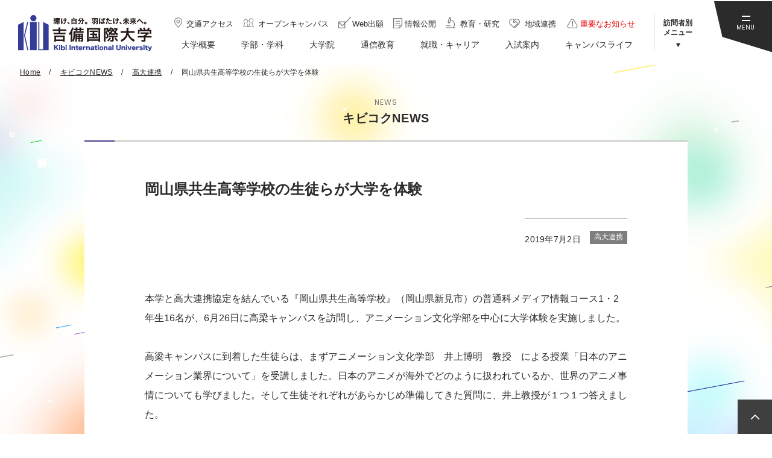

--- FILE ---
content_type: text/html; charset=UTF-8
request_url: https://kiui.jp/news/archives/2171
body_size: 27543
content:
<!DOCTYPE html>
<html lang="ja">
<head>
<!-- Google Tag Manager -->
<script>(function(w,d,s,l,i){w[l]=w[l]||[];w[l].push({'gtm.start':
new Date().getTime(),event:'gtm.js'});var f=d.getElementsByTagName(s)[0],
j=d.createElement(s),dl=l!='dataLayer'?'&l='+l:'';j.async=true;j.src=
'https://www.googletagmanager.com/gtm.js?id='+i+dl;f.parentNode.insertBefore(j,f);
})(window,document,'script','dataLayer','GTM-WR9WT2S');</script>
<!-- End Google Tag Manager -->
<meta charset="UTF-8">
<meta name="viewport" content="width=device-width">
<title>岡山県共生高等学校の生徒らが大学を体験｜高大連携｜キビコクNEWS｜吉備国際大学</title>
<meta http-equiv="X-UA-Compatible" content="IE=edge">
<meta name="format-detection" content="telephone=no">
<meta name="description" content=""/>
<meta name="keywords" content="吉備国際大学,岡山,高梁,淡路,大学,国際,順正学園"/>
<meta property="og:type" content="article">
<meta property="og:title" content="岡山県共生高等学校の生徒らが大学を体験｜高大連携｜キビコクNEWS｜吉備国際大学">
<meta property="og:site_name" content="吉備国際大学">
<meta property="og:description" content="吉備国際大学（高梁・南あわじ志知・岡山、各キャンパス）の、学部・学科の案内・オープンキャンパス・土日見学会・入試案内・就職情報など。">
<meta property="og:url" content="https://kiui.jp/news/archives/2171">
<meta property="og:image" content="https://kiui.jp/files/blog/1/blog_posts/wp-content/uploads/2019/07/resize0574.jpg">
<meta name="twitter:card" content="summary_large_image">
<meta name="twitter:url" content="https://kiui.jp/news/archives/2171">
<meta name="twitter:title" content="岡山県共生高等学校の生徒らが大学を体験｜高大連携｜キビコクNEWS｜吉備国際大学">
<meta name="twitter:description" content="吉備国際大学（高梁・南あわじ志知・岡山、各キャンパス）の、学部・学科の案内・オープンキャンパス・土日見学会・入試案内・就職情報など。">
<meta name="twitter:image" content="https://kiui.jp/files/blog/1/blog_posts/wp-content/uploads/2019/07/resize0574.jpg">
<link rel="shortcut icon" href="/favicon.png">
<link rel="apple-touch-icon" href="/img/apple-touch-icon.png">
<link rel="stylesheet" href="/css/style.css">
<script src="/js/jquery.min.js" defer></script>
<script src="/js/baser.min.js" defer></script>
<script src="/js/script.js" defer></script>
<script src="https://api.welltool.io/js/hptrs.js?lang=ja" defer></script>

<meta name="generator" content="basercms"/><link href="https://kiui.jp/news/archives/2171" rel="canonical"/><link rel="stylesheet" type="text/css" href="/burger_editor/css/bge_style_default.css"/><link rel="stylesheet" type="text/css" href="/css/bge_style.css"/><link rel="stylesheet" type="text/css" href="/burger_editor/css/colorbox.css"/><script type="text/javascript" src="/burger_editor/js/bge_modules/bge_functions.min.js" defer="defer"></script><script type="text/javascript" src="/burger_editor/js/bge_modules/jquery.colorbox-min.js" defer="defer"></script>		<noscript>
<style>body{visibility:visible}</style>
</noscript>
<!-- Global site tag (gtag.js) - Google Ads: 491646635 20201124-->
<script async src="https://www.googletagmanager.com/gtag/js?id=AW-491646635
"></script>
<script>
window.dataLayer = window.dataLayer || [];
function gtag(){dataLayer.push(arguments);}
gtag('js', new Date());

gtag('config', 'AW-491646635');
</script>
<!-- Global site tag (gtag.js) - Google Ads: 491646635 20201124-->


<!-- Google Tag Manager by DISCO 20200424-->
<script>(function(w,d,s,l,i){w[l]=w[l]||[];w[l].push({'gtm.start':
new Date().getTime(),event:'gtm.js'});var f=d.getElementsByTagName(s)[0],
j=d.createElement(s),dl=l!='dataLayer'?'&l='+l:'';j.async=true;j.src=
'https://www.googletagmanager.com/gtm.js?id='+i+dl;f.parentNode.insertBefore(j,f);
})(window,document,'script','dataLayer','GTM-T9WN2GH');</script>
<!-- End Google Tag Manager by DISCO-->
</head>
<body class="c-page-sub" data-path="/news/archives/2171">
<!-- Google Tag Manager (noscript) -->
<noscript><iframe src="https://www.googletagmanager.com/ns.html?id=GTM-WR9WT2S"
height="0" width="0" style="display:none;visibility:hidden"></iframe></noscript>
<!-- End Google Tag Manager (noscript) -->
<!-- Google Tag Manager by DISCO(noscript)20200424 -->
<noscript><iframe src="https://www.googletagmanager.com/ns.html?id=GTM-T9WN2GH"
height="0" width="0" style="display:none;visibility:hidden"></iframe></noscript>
<!-- End Google Tag Manager by DISCO(noscript) -->
<div class="c-page-sub__base">
<div class="c-page-sub__header">
<header class="c-header">
<div class="c-header__body">
<div class="c-header__title">
<div class="c-header__site-name">
<div><a href="/"><img src="/img/logo-01.svg" alt="吉備国際大学"></a></div>
</div>
</div>
<div class="c-header__info">
<ul class="c-header__links">
<li><a href="/outline/access/"><span data-link="access">交通アクセス</span></a></li>
<li><a href="/opencampus2021/"><span data-link="oc">オープンキャンパス</span></a></li>
<li><a href="/nyushi/gakubu/webshutsugan_notice/"><span data-link="application">Web出願</span></a></li>
<li><a href="/outline/#bge-01"><span data-link="info">情報公開</span></a></li>
<li><a href="/outline/#bge-02"><span data-link="study">教育・研究</span></a></li>
<li><a href="/outline/#bge-03"><span data-link="area">地域連携</span></a></li>
<li><a href="/news/archives/tag/重要なお知らせ"><span data-link="important">重要なお知らせ</span></a></li>
</ul>
<nav class="c-nav-global" aria-label="メインメニュー">
<div class="c-nav-global__body">
<ul class="c-nav-global__list">
<li class="c-nav-global__item"><a href="/outline/" ><span>大学概要</span></a></li>
<li class="c-nav-global__item"><a href="/gakka/" ><span>学部・学科</span></a></li>
<li class="c-nav-global__item"><a href="/daigakuin/" ><span>大学院</span></a></li>
<li class="c-nav-global__item"><a href="/tsushin/" ><span>通信教育</span></a></li>
<li class="c-nav-global__item"><a href="/shushoku/" ><span>就職・キャリア</span></a></li>
<li class="c-nav-global__item"><a href="/nyushi/" ><span>入試案内</span></a></li>
<li class="c-nav-global__item"><a href="/campus/" ><span>キャンパスライフ</span></a></li>
</ul>
</div>
</nav>
</div>
<div class="c-header__visitor">
<button class="c-header__visitor-button" type="button" aria-expanded="false" aria-controls="visitor-menu"><span>訪問者別<br>メニュー</span></button>
<ul class="c-header__visitor-menu" id="visitor-menu" aria-hidden="true">
<li><a href="/manabi/" >受験生の方へ</a></li>
<li><a href="/gakugai/" >一般・企業の方へ</a></li>
<li><a href="/zaikousei/" >在学生・保護者の方へ</a></li>
<li><a href="/sotsugyousei/" >卒業生の方へ</a></li>
</ul>
</div>
<div class="c-header__menu">
<button class="c-header__menu-button" type="button" aria-expanded="false" aria-controls="menu-body"><span>MENU</span></button>
<div class="c-header__menu-body" id="menu-body" aria-hidden="true">
<div class="c-header__menu-wrapper">
<div class="c-header__menu-side">
<h2 class="c-header__menu-side-title">Pick up</h2>	<ul class="c-header__menu-side-news">
<li>
<a href="/news/archives/4792" >					<h3>【農学部】「KIBI 志知 マルシェ」1月25日（日）開催</h3>
<p></p>
</a>			</li>
<li>
<a href="/news/archives/4769" >					<h3>ウズベキスタン共和国と学術協力協定を締結 ～高等教育の発展に関し大統領の立ち合いの下で協定を披露～</h3>
<p></p>
</a>			</li>
<li>
<a href="/news/archives/4649" >					<h3>アウトドア活動等の促進による社会課題への対応と地域活性化人材を育成「株式会社モンベル」と協定締結</h3>
<p></p>
</a>			</li>
</ul>
<ul class="c-header__menu-side-banner">
<li>
<a href="/oc/"><img src="/files/banners/00000012_name.jpg" alt="OPEN CAMPUS 2023　1日吉備大生を体験!"/></a>		</li>
<li>
<a href="https://kiui.jp/gakka/aqua/index" target="_blank"><img src="/files/banners/00000132_name.jpg" alt="アクアグリーンフィールド学科"/></a>		</li>
<li>
<a href="https://kiui.jp/nikalp/" target="_blank"><img src="/files/banners/00000086_name.jpg" alt="人間科学部"/></a>		</li>
<li>
<a href="https://kiui.jp/studentsupport/takahashi-index.html" target="_blank"><img src="/files/banners/00000082_name.jpg" alt="高梁市・順正学園特別奨学金制度"/></a>		</li>
<li>
<a href="https://kiui.jp/studentsupport/awaji-index.html" target="_blank"><img src="/files/banners/00000083_name.jpg" alt="南あわじ市入学奨励金制度"/></a>		</li>
</ul>
</div>
<div class="c-header__menu-main">
<div class="c-header__menu-main-wrapper">
<div class="c-header__menu-search">
<script async defer src="https://cse.google.com/cse.js?cx=018377296181557930240:sgiey8s8fbq"></script>
<div class="gcse-searchbox-only"></div>
</div>
<ul class="c-header__menu-link">
<li><a href="/outline/access/"><span data-link="access">交通アクセス</span></a></li>
<li><a href="/opencampus2021/"><span data-link="oc">オープンキャンパス</span></a></li>
<li><a href="/nyushi/gakubu/webshutsugan_notice/"><span data-link="application">Web出願</span></a></li>
<li><a href="/information/digital/"><span data-link="pamphlet">デジタルパンフレット</span></a></li>
<li><a href="/outline/#bge-01"><span data-link="info">情報公開</span></a></li>
<li><a href="/outline/#bge-02"><span data-link="study">教育・研究</span></a></li>
<li><a href="/outline/#bge-03"><span data-link="area">地域連携</span></a></li>
<li><a href="/docreq/"><span data-link="document">資料請求</span></a></li>
<li><a href="/contact/"><span data-link="contact">お問い合せ</span></a></li>
</ul>
<ul class="c-header__menu-news-link">
<li><a href="/news/archives/tag/重要なお知らせ"><b>重要なお知らせ</b></a></li>
<li><a href="/news/archives/tag/Pick up">Pick up</a></li>
<li><a href="/news/archives/category/news">News</a></li>
</ul>
<ul class="c-header__menu-target-link">
<li><a href="/manabi/">受験生の方へ</a></li>
<li><a href="/gakugai/">一般・企業の方へ</a></li>
<li><a href="/zaikousei/">在学生・保護者の方へ</a></li>
<li><a href="/sotsugyousei/">卒業生の方へ</a></li>
</ul>
<ul class="c-header__menu-main-list">
<li>
<button type="button" aria-expanded="false" aria-controls="main-list01"><span>大学概要</span></button>
<ul id="main-list01" aria-hidden="true">
<li><a href="https://kiui.jp/outline/">大学概要一覧</a></li><li><a href="https://kiui.jp/outline/communication_mark/">大学ブランドビジョン、コミュニケーションマークについて</a></li><li><a href="https://kiui.jp/outline/rinen/">建学の理念</a></li><li><a href="https://kiui.jp/outline/policy/">吉備国際大学３つのポリシー</a></li><li><a href="https://kiui.jp/outline/rijichou/">理事長挨拶</a></li><li><a href="https://kiui.jp/outline/gakucho/">学長挨拶・教育目標</a></li><li><a href="https://kiui.jp/outline/organization/">組織一覧</a></li><li><a href="https://kiui.jp/outline/joho2/">教育情報の公表</a></li><li><a href="https://kiui.jp/outline/history/">沿革</a></li><li><a href="https://kiui.jp/outline/kokusaika/">国際化の基本方針</a></li><li><a href="https://kiui.jp/outline/governance/">ガバナンス・コード</a></li><li><a href="https://kiui.jp/outline/evaluation/">日本高等教育評価機構 大学機関別認証評価</a></li><li><a href="https://kiui.jp/outline/setti_kyoka/">設置認可申請書・設置届出書（抜粋）</a></li><li><a href="https://kiui.jp/outline/setti_keikaku/">設置計画履行状況報告書</a></li><li><a href="https://kiui.jp/outline/kiuibird/">大学マスコット「キウイバード」について</a></li><li><a href="https://kiui.jp/outline/questionnaire/">授業アンケート</a></li><li><a href="https://kiui.jp/outline/emeritus/">吉備国際大学 名誉教授</a></li><li><a href="https://kiui.jp/outline/ems/">吉備国際大学の環境マネジメント活動</a></li><li><a href="https://kiui.jp/outline/access/">交通アクセス</a></li><li><a href="https://kiui.jp/outline/shihuzoku/">施設・附属機関</a></li><li><a href="https://kiui.jp/outline/kiusupport/">キビコクの学修サポート</a></li><li><a href="https://kiui.jp/outline/ir/">教学IRに関する取り組みについて</a></li>										</ul>
</li>
<li>
<button type="button" aria-expanded="false" aria-controls="main-list02"><span>学部・学科</span></button>
<ul id="main-list02" aria-hidden="true">
<li><a href="https://kiui.jp/gakka/keiei/">社会科学部 経営社会学科</a></li><li><a href="https://kiui.jp/gakka/sports/">社会科学部 スポーツ社会学科</a></li><li><a href="https://kiui.jp/gakka/kango/">看護学部 看護学科</a></li><li><a href="https://kiui.jp/gakka/n_shinri/">人間科学部 人間科学科 心理学専攻</a></li><li><a href="https://kiui.jp/gakka/n_rigaku/">人間科学部 人間科学科 理学療法学専攻</a></li><li><a href="https://kiui.jp/gakka/n_sagyo/">人間科学部 人間科学科 作業療法学専攻</a></li><li><a href="https://kiui.jp/gakka/animation/">アニメーション学部 アニメーション学科</a></li><li><a href="https://kiui.jp/gakka/nougaku/">農学部 地域創成農学科</a></li><li><a href="https://kiui.jp/gakka/kaiyo/">農学部 海洋水産生物学科</a></li><li><a href="https://kiui.jp/gakka/aqua/">農学部 アクアグリーンフィールド学科</a></li><li><a href="https://kiui.jp/gakka/gaikoku/">外国語学部 外国学科</a></li>										</ul>
</li>
<li>
<button type="button" aria-expanded="false" aria-controls="main-list03"><span>大学院</span></button>
<ul id="main-list03" aria-hidden="true">
<li><a href="https://kiui.jp/daigakuin/">大学院一覧</a></li><li><a href="https://kiui.jp/daigakuin/shakai/">社会学研究科</a></li><li><a href="https://kiui.jp/daigakuin/hoken/">保健科学研究科</a></li><li><a href="https://kiui.jp/daigakuin/shinri/">心理学研究科</a></li><li><a href="https://kiui.jp/daigakuin/nougaku/">地域創成農学研究科</a></li><li><a href="https://kiui.jp/daigakuin/tu_kokusai/">（通信制）連合国際協力研究科</a></li><li><a href="https://kiui.jp/daigakuin/tu_hoken/">（通信制）保健科学研究科</a></li><li><a href="https://kiui.jp/daigakuin/tu_sinri/">（通信制）心理学研究科</a></li>										</ul>
</li>
<li>
<button type="button" aria-expanded="false" aria-controls="main-list04"><span>通信教育</span></button>
<ul id="main-list03" aria-hidden="true">
<li><a href="https://kiui.jp/tsushin/">通信教育一覧</a></li>										</ul>
</li>
<li>
<button type="button" aria-expanded="false" aria-controls="main-list05"><span>就職・キャリア</span></button>
<ul id="main-list05" aria-hidden="true">
<li><a href="https://kiui.jp/shushoku/">就職・キャリア一覧</a></li><li><a href="https://kiui.jp/shushoku/support_center/">キャリアサポートセンター</a></li><li><a href="https://kiui.jp/shushoku/graduate/">卒業生の就職支援、住所・勤務先等変更連絡のお願い</a></li><li><a href="https://kiui.jp/shushoku/kyujin/">求人票受付</a></li><li><a href="https://kiui.jp/shushoku/job_jisseki/">就職実績</a></li><li><a href="https://kiui.jp/shushoku/job_search/">求人情報検索</a></li><li><a href="https://kiui.jp/shushoku/job_support/">就職支援行事スケジュール</a></li><li><a href="https://kiui.jp/shushoku/internship/">インターンシップ制度</a></li>										</ul>
</li>
<li>
<button type="button" aria-expanded="false" aria-controls="main-list06"><span>入試案内</span></button>
<ul id="main-list06" aria-hidden="true">
<li><a href="https://kiui.jp/nyushi/">入試案内一覧</a></li><li><a href="https://kiui.jp/nyushi/gakubu/">学部入試</a></li><li><a href="https://kiui.jp/nyushi/daigakuin/">大学院入試</a></li><li><a href="https://kiui.jp/nyushi/hennyu/">編入学入試</a></li><li><a href="https://kiui.jp/nyushi/ki_youkou/">帰国生募集要項</a></li><li><a href="https://kiui.jp/nyushi/ot_kamoku/">科目等履修生</a></li><li><a href="https://kiui.jp/nyushi/ot_kenkyuu/">研究生</a></li><li><a href="https://kiui.jp/nyushi/sya_youkou/">社会人学生募集要項</a></li><li><a href="https://kiui.jp/nyushi/calendar/">進学説明会カレンダー</a></li><li><a href="https://kiui.jp/nyushi/shitei/">子弟入学制度</a></li><li><a href="https://kiui.jp/nyushi/tokutaisei/">特待生制度</a></li><li><a href="https://kiui.jp/nyushi/r_gakusei_bo/">留学生募集要項</a></li><li><a href="https://kiui.jp/nyushi/r_bekka_bo/">留学生別科募集要項</a></li><li><a href="https://kiui.jp/nyushi/nk_tk/">入試会場について</a></li>										</ul>
</li>
<li>
<button type="button" aria-expanded="false" aria-controls="main-list07"><span>キャンパスライフ</span></button>
<ul id="main-list07" aria-hidden="true">
<li><a href="https://kiui.jp/campus/">キャンパスライフ一覧</a></li><li><a href="https://kiui.jp/campus/takahashi/">高梁キャンパス</a></li><li><a href="https://kiui.jp/campus/minamiawaji/">南あわじ志知キャンパス</a></li><li><a href="https://kiui.jp/campus/okayama/">岡山キャンパス</a></li><li><a href="https://kiui.jp/campus/okaeki/">岡山駅前キャンパス</a></li><li><a href="https://kiui.jp/campus/calendar/">キャンパスカレンダー</a></li><li><a href="https://kiui.jp/campus/club/">クラブ・サークル活動</a></li><li><a href="https://kiui.jp/campus/igasaitop/">学園祭・学友会</a></li><li><a href="https://kiui.jp/campus/gakushoku/">学食・売店ガイド</a></li><li><a href="https://kiui.jp/campus/health_c/">健康管理センター</a></li><li><a href="https://kiui.jp/campus/hoken/">保健室</a></li><li><a href="https://kiui.jp/campus/dougo/">道後山セミナーハウス</a></li><li><a href="https://kiui.jp/campus/stop_harassment/">キャンパス・ハラスメント</a></li><li><a href="https://kiui.jp/campus/faq/">学生生活Ｑ＆Ａ</a></li><li><a href="https://kiui.jp/campus/apartment/">アパート・下宿情報</a></li>										</ul>
</li>
</ul>
</div>
</div>
<div class="c-header__menu-social">
<ul>
<li><a href="http://line.me/ti/p/5i5q7kuR4z" target="_blank"><img src="/img/icon-line-01.svg" alt="LINE"></a></li>
<li><a href="https://www.youtube.com/user/kibikokusai" target="_blank"><img src="/img/icon-youtube-01.png" alt="YouTube"></a></li>
<li><a href="https://www.facebook.com/kibiinternationaluniversity/" target="_blank"><img src="/img/icon-facebook-01.svg" alt="Facebook"></a></li>
<li><a href="https://www.instagram.com/kiui_student/" target="_blank"><img src="/img/icon-instagram-01.png" alt="Instagram"></a></li>
</ul>
</div>
</div>
</div>
</div>
</div>
</header>
</div>

<div class="c-page-sub__main">
<main class="c-page-sub__content">
<article>

<div class="c-page-sub__nav-breadcrumb">
<div class="c-nav-breadcrumb">
<ol itemscope itemtype="https://schema.org/BreadcrumbList">
<li class="c-nav-breadcrumb__item" itemscope itemprop="itemListElement" itemtype="https://schema.org/ListItem" data-breadcrumb="home">
<a href="https://kiui.jp/" itemscope="itemscope" itemprop="item" itemtype="https://schema.org/WebPage" itemid="/"><span itemprop="name">Home</span></a>
<meta itemprop="position" content="1" /><span class="c-nav-breadcrumb__separetor"></span>
</li>
<li class="c-nav-breadcrumb__item" itemscope itemprop="itemListElement" itemtype="https://schema.org/ListItem">
<a href="https://kiui.jp/news/" itemscope="itemscope" itemprop="item" itemtype="https://schema.org/WebPage" itemid="/news/"><span itemprop="name">キビコクNEWS</span></a>
<meta itemprop="position" content="2" /><span class="c-nav-breadcrumb__separetor"></span>
</li>
<li class="c-nav-breadcrumb__item" itemscope itemprop="itemListElement" itemtype="https://schema.org/ListItem">
<a href="https://kiui.jp/news/archives/category/kodairenkei" itemscope="itemscope" itemprop="item" itemtype="https://schema.org/WebPage" itemid="/news//archives/category/kodairenkei"><span itemprop="name">高大連携</span></a>
<meta itemprop="position" content="3" /><span class="c-nav-breadcrumb__separetor"></span>
</li>
<li class="c-nav-breadcrumb__item" itemscope itemprop="itemListElement" itemtype="https://schema.org/ListItem" data-breadcrumb="current">
<span itemprop="name">岡山県共生高等学校の生徒らが大学を体験</span>
<meta itemprop="position" content="4" />
</li>		</ol>
</div>
</div>
<div class="c-page-sub__title-page">
<div class="c-title-page">
<span>NEWS</span>
<h1>キビコクNEWS</h1>
</div>
</div>
<div class="c-page-sub__content-main">
<h2 class="c-page-sub__news-title">岡山県共生高等学校の生徒らが大学を体験</h2>
<div class="c-page-sub__news-overview"><div class="post-body"></div></div>
<div class="c-page-sub__news-information">
<div class="c-page-sub__news-information-wrapper">
<div class="c-page-sub__news-group">
<span class="c-page-sub__news-date">2019年7月2日</span>
</div>
<ul class="c-page-sub__news-category">
<li>高大連携</li>			</ul>
</div>
</div>
<div class="c-content-main">
<div data-bgb="wysiwyg" class="bgb-wysiwyg"><div data-bgt="ckeditor" data-bgt-ver="2.1.0" class="bgt-container bgt-ckeditor-container"><div class="bge-ckeditor" data-bge="ckeditor">本学と高大連携協定を結んでいる『岡山県共生高等学校』（岡山県新見市）の普通科メディア情報コース1・2年生16名が、6月26日に高梁キャンパスを訪問し、アニメーション文化学部を中心に大学体験を実施しました。<br>
<br>
高梁キャンパスに到着した生徒らは、まずアニメーション文化学部　井上博明　教授　による授業「日本のアニメーション業界について」を受講しました。日本のアニメが海外でどのように扱われているか、世界のアニメ事情についても学びました。そして生徒それぞれがあらかじめ準備してきた質問に、井上教授が１つ１つ答えました。<br>
<br>
その後、実習教室に会場を移動し、金叡媛　助教　による指導のもと、アニメ制作を体験しました。「お辞儀」をテーマに、手書きアニメの制作を行い、最後は各自が制作したアニメをスクリーンに上映し、金助教からのアドバイスを受けました。<br>
<br>
最後に、デジタルアニメ制作に対応した実習室へ移動し、アニメーション文化学部　今村俊介　講師　から、デジタルアニメ制作に関する道具やソフトウェアについて、またVR（ヴァーチャルリアリティ）に関する説明を受けました。<br>
<br>
本学では多くの高等学校と高大連携協定を結んでおり、高校生の進路選択に活用できるよう様々な事業を実施しております。<br>
<br>
<a href="/files/blog/1/blog_posts/wp-content/uploads/2019/07/resize0574.jpg"><img class="alignleft size-full wp-image-2172" src="/files/blog/1/blog_posts/wp-content/uploads/2019/07/resize0574.jpg" alt="resize0574" width="480" height="360"></a> <a href="/files/blog/1/blog_posts/wp-content/uploads/2019/07/resize0575.jpg"><img class="alignleft size-full wp-image-2173" src="/files/blog/1/blog_posts/wp-content/uploads/2019/07/resize0575.jpg" alt="resize0575" width="480" height="360"></a> <a href="/files/blog/1/blog_posts/wp-content/uploads/2019/07/resize0576.jpg"><img class="alignleft size-full wp-image-2174" src="/files/blog/1/blog_posts/wp-content/uploads/2019/07/resize0576.jpg" alt="resize0576" width="480" height="360"></a> <a href="/files/blog/1/blog_posts/wp-content/uploads/2019/07/resize0577.jpg"><img class="alignleft size-full wp-image-2175" src="/files/blog/1/blog_posts/wp-content/uploads/2019/07/resize0577.jpg" alt="resize0577" width="480" height="360"></a><br>
<br>
&nbsp;</div></div></div>	</div>
<div class="c-page-sub__back"><a href="https://kiui.jp/news/">一覧へ</a></div>
</div>				</article>
</main>
</div>
<div class="c-page-home__footer">
<footer class="c-footer">
<a href="#top" class="c-footer__pagetop"><span>ページトップへ戻る</span></a>
<div class="c-footer__body">
<div class="c-footer__campus">
<ul>
<li>
<a href="/campus/takahashi/">
<div class="c-footer__campus-thumbnail"><img src="/img/pict-campus-takahashi.jpg" alt="写真：高梁キャンパスの外観"></div>
<div class="c-footer__campus-information">
<h2>高梁キャンパス</h2>
<p>〒716-8508 岡山県高梁市伊賀町8<br>TEL.0866-22-9454（代表）</p>
</div>
</a>
</li>
<li>
<a href="/campus/minamiawaji/">
<div class="c-footer__campus-thumbnail"><img src="/img/pict-campus-awaji.jpg" alt="写真：南あわじ志知キャンパスの外観"></div>
<div class="c-footer__campus-information">
<h2>南あわじ志知キャンパス</h2>
<p>〒656-0484 兵庫県南あわじ市志知佐礼尾370-1<br>TEL.0799-42-4700（代表）</p>
</div>
</a>
</li>
<li>
<a href="/campus/okayama/">
<div class="c-footer__campus-thumbnail"><img src="/img/pict-campus-okayama.jpg" alt="写真：岡山キャンパスの外観"></div>
<div class="c-footer__campus-information">
<h2>岡山キャンパス</h2>
<p>〒700-0931 岡山県岡山市北区奥田西町5-5<br>TEL.086-207-2911（代表）</p>
</div>
</a>
</li>
</ul>
</div>
<div class="c-footer__relation">
<!-- ================バナープラグイン ここから================-->
<ul>
<li>
<a href="http://junsei.ac.jp/edu/" target="_blank"><img src="/files/banners/00000001_name.png" alt="学校法人 順正学園"/></a>		</li>
<li>
<a href="http://www.phoenix.ac.jp/" target="_blank"><img src="/files/banners/00000117_name.jpg" alt="宮崎県延岡市の協力を得た「公私協力方式」で設置された大学 九州保健福祉大学"/></a>		</li>
<li>
<a href="http://www.kyusen.ac.jp/" target="_blank"><img src="/files/banners/00000116_name.jpg" alt="九州医療科学大学専門学校"/></a>		</li>
</ul>
<!-- ================バナープラグイン ここまで================-->
</div>
<div class="c-footer__links">
<ul>
<li><a href="/information/info/">当サイトについて</a></li>
<li><a href="/information/privacy/">プライバシーポリシー</a></li>
<li><a href="/information/link/">リンク</a></li>
<li><a href="/information/sitemap/">サイトマップ</a></li>
<li><a href="https://garoon.office.kiui.ac.jp/cgi-bin/cbgrn/grn.cgi/index?" target="_blank">教職員の方へ：学内専用</a></li>
</ul>
</div>
<div class="c-footer__social">
<ul>
<li><a href="http://line.me/ti/p/5i5q7kuR4z" target="_blank"><img src="/img/icon-line-01.svg" alt="LINE"></a></li>
<li><a href="https://www.youtube.com/user/kibikokusai" target="_blank"><img src="/img/icon-youtube-01.png" alt="YouTube"></a></li>
<li><a href="https://www.facebook.com/kibiinternationaluniversity/" target="_blank"><img src="/img/icon-facebook-01.svg" alt="Facebook"></a></li>
<li><a href="https://www.instagram.com/kiui_student/" target="_blank"><img src="/img/icon-instagram-01.png" alt="Instagram"></a></li>
</ul>
</div><small class="c-footer__copyright">Copyright Kibi International University. All Right Reserved.</small>
</div>
</footer>
</div>
</div>
</body>
</html>


--- FILE ---
content_type: text/css
request_url: https://kiui.jp/css/style.css
body_size: 388625
content:
/*!
 * rev. 2022-07-15
 * copyright © 2022
 * 
 */
@import url(https://fonts.googleapis.com/css2?family=Poppins:wght@200;400;500;700&display=swap);
@import url(https://fonts.googleapis.com/css2?family=Roboto+Mono:wght@500&display=swap);
/*! normalize.css v8.0.1 | MIT License | github.com/necolas/normalize.css */html{line-height:1.15;-webkit-text-size-adjust:100%}main{display:block}h1{font-size:2em;margin:.67em 0}hr{-webkit-box-sizing:content-box;box-sizing:content-box;height:0;overflow:visible}pre{font-family:monospace,monospace;font-size:1em}a{background-color:transparent}abbr[title]{border-bottom:none;text-decoration:underline;-webkit-text-decoration:underline dotted;text-decoration:underline dotted}b,strong{font-weight:bolder}code,kbd,samp{font-family:monospace,monospace;font-size:1em}small{font-size:80%}sub,sup{font-size:75%;line-height:0;position:relative;vertical-align:baseline}sub{bottom:-.25em}sup{top:-.5em}img{border-style:none}button,input,optgroup,select,textarea{font-family:inherit;font-size:100%;line-height:1.15;margin:0}button,input{overflow:visible}button,select{text-transform:none}[type=button],[type=reset],[type=submit],button{-webkit-appearance:button}[type=button]::-moz-focus-inner,[type=reset]::-moz-focus-inner,[type=submit]::-moz-focus-inner,button::-moz-focus-inner{border-style:none;padding:0}[type=button]:-moz-focusring,[type=reset]:-moz-focusring,[type=submit]:-moz-focusring,button:-moz-focusring{outline:1px dotted ButtonText}fieldset{padding:.35em .75em .625em}legend{-webkit-box-sizing:border-box;box-sizing:border-box;color:inherit;display:table;max-width:100%;padding:0;white-space:normal}progress{vertical-align:baseline}textarea{overflow:auto}[type=checkbox],[type=radio]{-webkit-box-sizing:border-box;box-sizing:border-box;padding:0}[type=number]::-webkit-inner-spin-button,[type=number]::-webkit-outer-spin-button{height:auto}[type=search]{-webkit-appearance:textfield;outline-offset:-2px}[type=search]::-webkit-search-decoration{-webkit-appearance:none}::-webkit-file-upload-button{-webkit-appearance:button;font:inherit}details{display:block}summary{display:list-item}[hidden],template{display:none}@font-face{font-family:YuGothicM;src:local("Yu Gothic Medium")}@font-face{font-family:icons;font-style:normal;font-weight:400;src:url(/font/icons.eot);src:url(/font/icons.eot?#iefix) format("embedded-opentype"),url(/font/icons.woff) format("woff"),url(/font/icons.ttf) format("truetype")}:root{font-size:62.5%;height:100%}[data-lazy-font]{visibility:hidden}.wf-active [data-lazy-font]{visibility:visible}*,:after,:before{-webkit-box-sizing:border-box;box-sizing:border-box}::-moz-selection{background-color:#cfe100}::selection{background-color:#cfe100}.js-focus-visible :focus:not(.focus-visible){outline:0}@media(max-width:767px){.selectWrap{display:none}}body{color:#2b2b2b;font-family:Noto Sans JP,メイリオ,Meiryo,sans-serif;font-size:1.6rem;line-height:1.7;-webkit-font-feature-settings:"palt";font-feature-settings:"palt";margin:0;padding:0;background-image:url(../img/bg-body-01.png);background-size:2000px auto;background-position:top;background-attachment:fixed;background-repeat:no-repeat}@media(max-width:767px){body{background:none}}@media(max-width:767px){body:before{display:block;content:"";position:fixed;top:0;left:0;width:100%;height:100%;background-image:url(../img/bg-body-01-sp.png);background-size:100% auto;background-position:top;background-repeat:no-repeat;z-index:-1}}body[data-menu=open]{overflow:hidden}button{border-radius:0}.c-page-home{width:100%;height:100%}.c-page-home__main{padding-top:110px}@media(max-width:767px){.c-page-home__main{padding-top:60px}}.c-page-home__link{display:-webkit-box;display:-ms-flexbox;display:flex;-webkit-box-align:center;-ms-flex-align:center;align-items:center;-webkit-box-pack:center;-ms-flex-pack:center;justify-content:center}.c-page-home__link a{display:inline-block;padding:17px 32px;color:#2b2b2b;font-size:1.4rem;line-height:1;text-decoration:none;background-color:#fff;border:1px solid #bebebe;border-radius:25px;-webkit-transition:color .3s,background-color .3s;transition:color .3s,background-color .3s}.c-page-home__link a:hover{color:#fff;background-color:#4d4398}.c-page-home__emergency{position:relative;padding:30px 20px;width:100%;background-color:#fff500}@media(max-width:959px){.c-page-home__emergency{padding:63px 20px 37px}}@media(max-width:767px){.c-page-home__emergency{padding:63px 30px 37px}}.c-page-home__emergency-list{margin:0 auto;padding:0;list-style:none;max-width:800px}@media(max-width:1135px){.c-page-home__emergency-list{max-width:600px}}.c-page-home__emergency-list li+li{margin-top:10px}@media(max-width:767px){.c-page-home__emergency-list li+li{margin-top:20px}}.c-page-home__emergency-list a{display:-webkit-box;display:-ms-flexbox;display:flex;-webkit-box-align:start;-ms-flex-align:start;align-items:flex-start;-webkit-box-pack:start;-ms-flex-pack:start;justify-content:flex-start;color:#2b2b2b;text-decoration:none}@media(max-width:767px){.c-page-home__emergency-list a{display:block}}.c-page-home__emergency-time{-webkit-box-flex:0;-ms-flex:0 0 auto;flex:0 0 auto;padding:2px 20px 0 0;min-width:130px;font-size:1.4rem;letter-spacing:.03em}@media(max-width:767px){.c-page-home__emergency-time{display:block;margin-bottom:2px;padding:0}}.c-page-home__emergency-title{font-weight:700;line-height:1.5}.c-page-home__emergency a:hover .c-page-home__emergency-title{text-decoration:underline}.c-page-home__emergency h2{position:absolute;top:0;left:0;margin:0;padding:14px 20px;color:#fff536;font-size:1.6rem;line-height:1;background-color:#2b2b2b}.c-page-home__hero{width:100%;height:44vw;margin-bottom:50px;background-color:#000;position:relative}@media(max-width:767px){.c-page-home__hero{margin-bottom:20px}}.c-page-home__hero-wrapper{position:absolute;overflow:hidden;bottom:0;left:0;right:0;top:0}.c-page-home__hero-wrapper iframe{-webkit-box-sizing:border-box;box-sizing:border-box;height:56.25vw;left:50%;min-height:100%;min-width:100%;position:absolute;top:50%;-webkit-transform:translate(-50%,-50%);transform:translate(-50%,-50%);width:177.77777778vh;border:none;pointer-events:none}@media(max-width:767px){.c-page-home__hero-wrapper iframe{pointer-events:auto}}.c-page-home__banner{margin:50px auto 84px;max-width:1000px}@media(max-width:767px){.c-page-home__banner{margin:20px auto 62px;padding:0 20px}}.c-page-home__banner ul{margin:0;padding:0;list-style:none}.c-page-home__banner li+li{margin-top:10px}.c-page-home__banner a,.c-page-home__banner picture{display:block}.c-page-home__banner a{position:relative;font-size:1rem;line-height:1}.c-page-home__banner a:hover:before{opacity:1}.c-page-home__banner a:before{display:block;content:"";position:absolute;top:0;left:0;width:100%;height:100%;border:2px solid #4d4398;opacity:0;-webkit-transition:opacity .3s;transition:opacity .3s}.c-page-home__banner img{width:100%;height:auto}.c-page-home__pickup{margin:0 0 83px}@media(max-width:767px){.c-page-home__pickup{margin:0 0 32px}}.c-page-home__pickup-header{position:relative}@media(max-width:767px){.c-page-home__pickup-header{text-align:center;margin:0 auto 20px}}.c-page-home__pickup-header h2{margin:0 0 40px;font-family:Poppins,Helvatica,Noto Sans JP,メイリオ,Meiryo,sans-serif;font-weight:200;font-size:3rem;line-height:1;text-align:center}@media(max-width:767px){.c-page-home__pickup-header h2{margin:0 0 20px}}.c-page-home__pickup-header a{display:inline-block;position:absolute;top:0;right:28.5px;padding:17px 29px;color:#2b2b2b;font-size:1.4rem;line-height:1;text-decoration:none;border:1px solid #bebebe;border-radius:25px;background-color:#fff;-webkit-transition:color .3s,background-color .3s;transition:color .3s,background-color .3s}@media(max-width:767px){.c-page-home__pickup-header a{position:static}}.c-page-home__pickup-header a:hover{color:#fff;background-color:#4d4398}.c-page-home__pickup-list{margin:0;padding:0;list-style:none;width:100%;display:-webkit-box;display:-ms-flexbox;display:flex;-webkit-box-align:start;-ms-flex-align:start;align-items:flex-start;-webkit-box-pack:start;-ms-flex-pack:start;justify-content:flex-start}@media(max-width:767px){.c-page-home__pickup-list{-ms-flex-wrap:wrap;flex-wrap:wrap}}.c-page-home__pickup-list li{-webkit-box-flex:0;-ms-flex:0 0 auto;flex:0 0 auto;width:33.33333%}@media(max-width:767px){.c-page-home__pickup-list li{width:50%;margin-bottom:30px}}@media(max-width:576px){.c-page-home__pickup-list li{width:100%}}.c-page-home__pickup-list a{display:block;color:#2b2b2b;text-decoration:none}.c-page-home__pickup-list a:hover p{text-decoration:none}.c-page-home__pickup-list a:hover .c-page-home__pickup-thumbnail:before{background-color:#f1f0f4}.c-page-home__pickup-list h3{margin:0;padding:13px 33px;color:#d90000;font-size:1.8rem;line-height:1.4}@media(max-width:767px){.c-page-home__pickup-list h3{padding:24px 24px 16px 26px;font-size:2rem}}.c-page-home__pickup-list p{margin:0;padding:0 33px 13px;font-size:1.5rem;line-height:1.73;letter-spacing:.03em;text-decoration:underline}@media(max-width:767px){.c-page-home__pickup-list p{padding:0 24px 24px 26px;font-size:1.4rem}}.c-page-home__pickup-thumbnail{position:relative;font-size:1rem;line-height:1;width:100%;height:300px}.c-page-home__pickup-thumbnail:before{position:absolute;bottom:0;right:0;display:block;content:"";width:60px;height:60px;background-color:#fff;background-image:url(../img/icon-arrow-03.svg);background-size:9px 16px;background-position:50%;background-repeat:no-repeat;z-index:2;-webkit-transition:background-color .3s;transition:background-color .3s}.c-page-home__pickup-thumbnail img{width:100%;height:100%;font-family:"object-fit:cover";-o-object-fit:cover;object-fit:cover}.c-page-home__important{margin:0 0 100px;padding:58px 20px 60px;background-image:url(../img/bg-important-01.png);background-size:cover;background-position:top;background-repeat:no-repeat}@media(max-width:767px){.c-page-home__important{margin:0 0 90px;padding:40px 20px 53px}}.c-page-home__important-list{margin:0 auto 35px;padding:0;list-style:none;max-width:962px}.c-page-home__important-list li+li{margin-top:3px}.c-page-home__important-list li{display:-webkit-box;display:-ms-flexbox;display:flex;-webkit-box-align:center;-ms-flex-align:center;align-items:center;-webkit-box-pack:start;-ms-flex-pack:start;justify-content:flex-start;padding:18px 24px 21px;background-color:#fff}@media(max-width:767px){.c-page-home__important-list li{-ms-flex-wrap:wrap;flex-wrap:wrap}}.c-page-home__important-list a{display:-webkit-box;display:-ms-flexbox;display:flex;width:100vw;color:#2b2b2b;text-decoration:none;margin:-18px -24px -21px;padding:18px 24px 21px}@media(max-width:767px){.c-page-home__important-list a{-ms-flex-wrap:wrap;flex-wrap:wrap}}.c-page-home__important-list a:hover span[data-important=title]{color:#4d4398;text-decoration:underline}.c-page-home__important-list span[data-important=label]{-webkit-box-flex:0;-ms-flex:0 0 auto;flex:0 0 auto;display:inline-block;margin-right:16px;padding:3px 7px;color:#fff;font-size:1.2rem;line-height:1.4;background-color:#d90000}.c-page-home__important-list span[data-important=title]+span[data-important=time]{margin-left:auto}.c-page-home__important-list span[data-important=title]{font-size:1.5rem;letter-spacing:.03em;-webkit-transition:color .3s;transition:color .3s}@media(max-width:767px){.c-page-home__important-list span[data-important=title]{-webkit-box-flex:0;-ms-flex:0 0 auto;flex:0 0 auto;width:100%;margin-top:8px;-webkit-box-ordinal-group:5;-ms-flex-order:4;order:4}}.c-page-home__important-list span[data-important=new]{margin-left:auto;font-family:Poppins,Helvatica,Noto Sans JP,メイリオ,Meiryo,sans-serif;color:#d90000;font-size:1.3rem}@media(max-width:767px){.c-page-home__important-list span[data-important=new]{margin-left:0}}.c-page-home__important-list span[data-important=time]{margin-left:12px;font-size:1.4rem;letter-spacing:.03em}@media(max-width:767px){.c-page-home__important-list span[data-important=time]{margin-left:10px;font-size:1.2rem}}.c-page-home__important h2{margin:0 auto 35px;display:-webkit-box;display:-ms-flexbox;display:flex;-webkit-box-align:center;-ms-flex-align:center;align-items:center;-webkit-box-pack:center;-ms-flex-pack:center;justify-content:center;font-size:1.8rem;font-weight:400;line-height:1.4;letter-spacing:.03em}@media(max-width:767px){.c-page-home__important h2{-webkit-box-orient:vertical;-webkit-box-direction:normal;-ms-flex-direction:column;flex-direction:column}}.c-page-home__important h2:before{display:block;content:"";margin-right:9px;width:39px;height:35px;background-image:url(../img/icon-important-03.svg);background-size:contain;background-position:50%;background-repeat:no-repeat}@media(max-width:767px){.c-page-home__important h2:before{margin:0 0 10px}}.c-page-home__news{margin-bottom:117px}@media(max-width:767px){.c-page-home__news{margin-bottom:29.25vw}}.c-page-home__news-body{margin:0 auto;padding:0 20px;max-width:1000px}.c-page-home__news-list{margin-bottom:40px}.c-page-home__news h2{margin:0 0 20px;font-family:Poppins,Helvatica,Noto Sans JP,メイリオ,Meiryo,sans-serif;font-weight:200;font-size:3rem;text-align:center;letter-spacing:.03em}.c-page-home__links{padding:17.31079vw 54px 0 26px;margin:0 auto 156px;max-width:1242px;background-image:url(../img/bg-links-01-pc.png);background-size:100% auto;background-position:top;background-repeat:no-repeat}@media(max-width:767px){.c-page-home__links{margin-bottom:0;padding:37.25vw 11vw 0;background-image:url(../img/bg-links-01-sp.png);background-position:left -22px top}}.c-page-home__links-image{font-size:1rem;line-height:1}.c-page-home__links-image img{width:100%;height:auto}.c-page-home__links ul{margin:0 auto;padding:0;list-style:none;display:-webkit-box;display:-ms-flexbox;display:flex;-webkit-box-align:start;-ms-flex-align:start;align-items:flex-start;-webkit-box-pack:center;-ms-flex-pack:center;justify-content:center}@media(max-width:767px){.c-page-home__links ul{display:block}}.c-page-home__links li{-webkit-box-flex:0;-ms-flex:0 0 auto;flex:0 0 auto;max-width:387px;width:33.33333%}@media(max-width:767px){.c-page-home__links li{margin:0 auto;width:78vw;max-width:312px}}@media(max-width:767px){.c-page-home__links li:first-child{margin-bottom:38.75vw}}@media(max-width:767px){.c-page-home__links li:nth-child(2){margin-bottom:31.25vw}}@media(max-width:767px){.c-page-home__links li:nth-child(3){margin-bottom:23vw}}.c-page-home__links a{display:-webkit-box;display:-ms-flexbox;display:flex;-webkit-box-align:center;-ms-flex-align:center;align-items:center;-webkit-box-pack:start;-ms-flex-pack:start;justify-content:flex-start;-webkit-box-orient:vertical;-webkit-box-direction:normal;-ms-flex-direction:column;flex-direction:column;color:#2b2b2b;text-decoration:none}.c-page-home__links a>span{display:inline-block;margin:24px 0 0;font-family:Poppins,Helvatica,Noto Sans JP,メイリオ,Meiryo,sans-serif;font-size:1.2rem;letter-spacing:.1em}.c-page-home__links a>h2{margin:17px 0;font-size:2.4rem;font-weight:400;line-height:1;letter-spacing:.02em;-webkit-transition:color .3s;transition:color .3s}@media(max-width:767px){.c-page-home__links a>h2{font-size:2rem}}.c-page-home__links a:hover>h2{color:#4d4398}.c-page-home__links a>p{margin:0;font-size:1.3rem;line-height:1.69;letter-spacing:.03em;text-align:center}.c-page-home__gakka-thumbnail{position:relative;width:100%;font-size:1rem;line-height:1;z-index:1;overflow:hidden}.c-page-home__gakka-thumbnail img{width:100%;height:auto}.c-page-home__gakka ul{margin:0;padding:0;list-style:none;display:-webkit-box;display:-ms-flexbox;display:flex;-webkit-box-align:start;-ms-flex-align:start;align-items:flex-start;-webkit-box-pack:start;-ms-flex-pack:start;justify-content:flex-start;-ms-flex-wrap:wrap;flex-wrap:wrap}.c-page-home__gakka li{-webkit-box-flex:0;-ms-flex:0 0 auto;flex:0 0 auto;width:20%;margin:0 0 40px}@media(max-width:1400px){.c-page-home__gakka li{width:25%}}@media(max-width:959px){.c-page-home__gakka li{width:33.33333%}}@media(max-width:700px){.c-page-home__gakka li{width:50%}}.c-page-home__gakka a{display:-webkit-box;display:-ms-flexbox;display:flex;-webkit-box-align:start;-ms-flex-align:start;align-items:flex-start;-webkit-box-pack:start;-ms-flex-pack:start;justify-content:flex-start;-webkit-box-orient:vertical;-webkit-box-direction:normal;-ms-flex-direction:column;flex-direction:column;color:#2b2b2b;text-decoration:none}.c-page-home__gakka a:hover [data-gakka=shakai]+span{color:#0a2054}.c-page-home__gakka a:hover [data-gakka=hoken]+span{color:#92000f}.c-page-home__gakka a:hover [data-gakka=shinrigaku]+span{color:#8c3d63}.c-page-home__gakka a:hover [data-gakka=animationbunka]+span{color:#00647c}.c-page-home__gakka a:hover [data-gakka=agriculture]+span{color:#6c853f}.c-page-home__gakka a:hover [data-gakka=gaikokugo]+span{color:#11664f}.c-page-home__gakka span[data-item=label]{position:relative;display:inline-block;margin:-11px 0 0 20px;padding:6px 8px;color:#fff;font-size:1.2rem;letter-spacing:.04em;line-height:1;z-index:2}.c-page-home__gakka span[data-item=label][data-gakka=shakai]{background-color:#0a2054}.c-page-home__gakka span[data-item=label][data-gakka=hoken]{background-color:#92000f}.c-page-home__gakka span[data-item=label][data-gakka=shinrigaku]{background-color:#8c3d63}.c-page-home__gakka span[data-item=label][data-gakka=animationbunka]{background-color:#00647c}.c-page-home__gakka span[data-item=label][data-gakka=agriculture]{background-color:#6c853f}.c-page-home__gakka span[data-item=label][data-gakka=gaikokugo]{background-color:#11664f}.c-page-home__gakka span[data-item=name]{padding:10px 20px;font-weight:600;font-size:1.6rem;letter-spacing:.04em;line-height:1;-webkit-transition:color .3s;transition:color .3s}.c-page-home__gakka span[data-item=name]:before{display:inline-block;content:"";margin-right:10px;width:5px;height:8px;vertical-align:middle;background-image:url(../img/icon-arrow-03.svg);background-size:contain;background-position:50%;background-repeat:no-repeat}.c-page-home__content-main{width:100%;max-width:800px;margin:90px auto 0}@media(max-width:767px){.c-page-home__content-main{margin:70px auto 0;padding:0 60px}}.c-page-sub__content{padding-top:110px;margin:0 auto 80px}@media(max-width:767px){.c-page-sub__content{padding-top:60px;padding-right:0;padding-left:0;margin:0 auto 50px}}.c-page-sub__content-title{margin:0 auto 50px;max-width:1000px}@media(max-width:767px){.c-page-sub__nav-breadcrumb{display:none}}.c-page-sub__content-main{max-width:1000px;margin:0 auto;padding:0 100px;background-color:#fff}@media(max-width:767px){.c-page-sub__content-main{padding:0 30px}}.c-page-sub__news-title{position:relative;margin:0 0 50px -100px;width:calc(100% + 200px);padding:60px 100px 0;font-size:2.4rem;line-height:1.58;border-top:2px solid #c5c5c5}@media(max-width:767px){.c-page-sub__news-title{margin:0 0 35px -10px;width:calc(100% + 20px);padding:30px 10px 0;font-size:2.5rem;line-height:1.44}}.c-page-sub__news-title:before{position:absolute;top:-2px;left:0;display:block;content:"";width:50px;height:2px;background-color:#46388a}.c-page-sub__news-overview{margin:-20px 0 30px;font-size:1.4rem}.c-page-sub__news-information{display:-webkit-box;display:-ms-flexbox;display:flex;-webkit-box-align:start;-ms-flex-align:start;align-items:flex-start;-webkit-box-pack:end;-ms-flex-pack:end;justify-content:flex-end;margin-bottom:70px}@media(max-width:767px){.c-page-sub__news-information{margin:-5px 0 60px}}.c-page-sub__news-information-wrapper{display:-webkit-inline-box;display:-ms-inline-flexbox;display:inline-flex;-webkit-box-align:start;-ms-flex-align:start;align-items:flex-start;-webkit-box-pack:start;-ms-flex-pack:start;justify-content:flex-start;padding:20px 0 0;border-top:1px solid #c5c5c5}@media(max-width:767px){.c-page-sub__news-information-wrapper{padding:14px 0 0;-webkit-box-orient:vertical;-webkit-box-direction:normal;-ms-flex-direction:column;flex-direction:column;-webkit-box-align:start;-ms-flex-align:start;align-items:flex-start;-webkit-box-pack:end;-ms-flex-pack:end;justify-content:flex-end}}.c-page-sub__news-new{margin-right:15px;font-family:Poppins,Helvatica,Noto Sans JP,メイリオ,Meiryo,sans-serif;font-size:1.3rem;color:#d90000}.c-page-sub__news-date{margin-right:15px;font-size:1.4rem;letter-spacing:.02143em}@media(max-width:767px){.c-page-sub__news-date{margin-right:0}}.c-page-sub__news-category{display:-webkit-box;display:-ms-flexbox;display:flex;-webkit-box-align:center;-ms-flex-align:center;align-items:center;-webkit-box-pack:start;-ms-flex-pack:start;justify-content:flex-start;margin:0;padding:0}@media(max-width:767px){.c-page-sub__news-category{margin:10px 0 0 auto}}.c-page-sub__news-category li{list-style:none;padding:4px 7px 6px;font-size:1.2rem;color:#fff;line-height:1;background-color:#7e7e7e}.c-page-sub__news-category li+li{margin-left:3px}.c-page-sub__news-category li[data-category=important]{background-color:#d90000}.c-page-sub__back{margin:142px 0 0;padding:0 0 142px;text-align:center}@media(max-width:767px){.c-page-sub__back{margin:108px 0 0;padding:0 0 118px}}.c-page-sub__back a{padding:20px 30px;color:#2b2b2b;text-decoration:none;background-color:#efefef;border:1px solid #bebebe;border-radius:30px;-webkit-transition:background-color .3s;transition:background-color .3s}.c-page-sub__back a:hover{background-color:#fff}.c-page-sub__gakka-title{position:relative;margin:0 0 0 -100px;width:calc(100% + 200px);line-height:0}@media(max-width:767px){.c-page-sub__gakka-title{margin:0 0 0 -10px;width:calc(100% + 20px)}}.c-page-sub__gakka-title-image{position:relative;width:100%;z-index:1}.c-page-sub__gakka-title-image img{width:100%;height:auto}.c-page-sub__gakka-title-text{position:absolute;top:385px;right:0;padding:30px 56px;line-height:1;background:hsla(0,0%,100%,.9);z-index:2}@media(max-width:767px){.c-page-sub__gakka-title-text{position:static;padding:23px 32px 20px 37px}}.c-page-sub__gakka-title-text:before{display:block;content:"";position:absolute;top:42px;left:0;width:13px;height:13px;background-color:#2b2b2b;z-index:3}@media(max-width:767px){.c-page-sub__gakka-title-text:before{width:8px;height:8px}}.c-page-sub__gakka-title-text h1{margin:0 0 5px;font-size:3rem;line-height:1}@media(max-width:767px){.c-page-sub__gakka-title-text h1{font-size:1.8rem}}.c-page-sub__gakka-title-text span{font-family:Poppins,Helvatica,Noto Sans JP,メイリオ,Meiryo,sans-serif;font-weight:400;font-size:1.2rem;letter-spacing:.08333em;line-height:1.5}@media(max-width:767px){.c-page-sub__gakka-title-text span{font-size:1.1rem}}.c-page-sub__gakka-important{position:relative;margin:-119px 0 100px -100px;width:calc(100% + 200px);background-color:#ffefef;z-index:2}@media(max-width:767px){.c-page-sub__gakka-important{margin:0 0 0 -10px;width:calc(100% + 20px)}}.c-page-sub__gakka-important ul{margin:0;padding:50px 50px 55px}@media(max-width:767px){.c-page-sub__gakka-important ul{padding:0}}.c-page-sub__gakka-important li{list-style:none;display:-webkit-box;display:-ms-flexbox;display:flex;-webkit-box-align:center;-ms-flex-align:center;align-items:center;-webkit-box-pack:start;-ms-flex-pack:start;justify-content:flex-start;padding:16px 22px 19px 20px;background-color:#fff}@media(max-width:767px){.c-page-sub__gakka-important li{-ms-flex-wrap:wrap;flex-wrap:wrap;padding:18px 24px 28px}}.c-page-sub__gakka-important li+li{margin-top:3px}.c-page-sub__gakka-important li a{width:100vw;display:-webkit-box;display:-ms-flexbox;display:flex;-webkit-box-align:center;-ms-flex-align:center;align-items:center;-webkit-box-pack:start;-ms-flex-pack:start;justify-content:flex-start;padding:16px 22px 19px 20px;margin:-16px -22px -19px -20px;color:#2b2b2b;text-decoration:none;border:2px solid transparent;-webkit-transition:border .3s;transition:border .3s}@media(max-width:767px){.c-page-sub__gakka-important li a{-ms-flex-wrap:wrap;flex-wrap:wrap;padding:18px 24px 28px;margin:-18px -24px -28px}}.c-page-sub__gakka-important li a:hover{border:2px solid #d90000}.c-page-sub__gakka-important li a[target=_blank] span[data-important=title]:after{display:inline-block;content:"新規タブで開きます";color:transparent;width:20px;height:20px;margin-left:4px;vertical-align:text-bottom;background-image:url(../img/icon-external-01.svg);background-size:contain;background-position:50%;background-repeat:no-repeat;overflow:hidden}.c-page-sub__gakka-important li a[href$=docx] span[data-important=title]:after,.c-page-sub__gakka-important li a[href$=pdf] span[data-important=title]:after,.c-page-sub__gakka-important li a[href$=xlsx] span[data-important=title]:after{display:inline-block;width:20px;height:12px;margin-left:9px;color:transparent;overflow:hidden;background-size:contain;background-position:50%;background-repeat:no-repeat}.c-page-sub__gakka-important li a[href$=pdf] span[data-important=title]:after{content:"PDFリンク";background-image:url(../img/icon-pdf-01.svg)}.c-page-sub__gakka-important li a[href$=xlsx] span[data-important=title]:after{content:"excelリンク";background-image:url(../img/icon-xls-01.svg)}.c-page-sub__gakka-important li a[href$=docx] span[data-important=title]:after{content:"Wordリンク";background-image:url(../img/icon-doc-01.svg)}.c-page-sub__gakka-important span[data-important=label]{display:inline-block;margin-right:18px;padding:4px 7px 6px;font-size:1.2rem;color:#fff;line-height:1;background-color:#d90000}@media(max-width:767px){.c-page-sub__gakka-important span[data-important=label]{-webkit-box-ordinal-group:2;-ms-flex-order:1;order:1;margin-right:15px}}.c-page-sub__gakka-important span[data-important=title]{max-width:640px;font-size:1.5rem;line-height:2;letter-spacing:.02em}@media(max-width:767px){.c-page-sub__gakka-important span[data-important=title]{-webkit-box-ordinal-group:4;-ms-flex-order:3;order:3;width:100%}}.c-page-sub__gakka-important span[data-important=meta]{display:block;margin-left:auto}@media(max-width:767px){.c-page-sub__gakka-important span[data-important=meta]{-webkit-box-ordinal-group:3;-ms-flex-order:2;order:2;margin-left:0}}.c-page-sub__gakka-important span[data-important=new]{display:inline-block;margin-right:12px;font-family:Poppins,Helvatica,Noto Sans JP,メイリオ,Meiryo,sans-serif;font-weight:500;font-size:1.3rem;color:#d90000}@media(max-width:767px){.c-page-sub__gakka-important span[data-important=new]{margin-right:10px}}.c-page-sub__gakka-important span[data-important=date]{font-size:1.4rem;letter-spacing:.02143em}@media(max-width:767px){.c-page-sub__gakka-important span[data-important=date]{font-size:1.2rem}}.c-page-sub__gakka-news,.c-page-sub__kanren-news{position:relative;padding:0 0 50px;margin-bottom:116px}@media(max-width:767px){.c-page-sub__gakka-news,.c-page-sub__kanren-news{width:calc(100% + 20px);margin-left:-10px;margin-bottom:20px;padding:20px 0}}.c-page-sub__gakka-news h3,.c-page-sub__kanren-news h3{position:relative;padding:25px 0 0;margin-bottom:30px;font-size:2rem;line-height:1.6;border-top:2px solid #c5c5c5}@media(max-width:767px){.c-page-sub__gakka-news h3,.c-page-sub__kanren-news h3{padding:15px 0 0;margin-bottom:25px}}.c-page-sub__gakka-news ul,.c-page-sub__kanren-news ul{margin:0;padding:0}.c-page-sub__gakka-news li,.c-page-sub__kanren-news li{list-style:none;border-top:1px solid #d5d5d5}.c-page-sub__gakka-news li a,.c-page-sub__kanren-news li a{display:-webkit-box;display:-ms-flexbox;display:flex;-webkit-box-align:start;-ms-flex-align:start;align-items:flex-start;-webkit-box-pack:start;-ms-flex-pack:start;justify-content:flex-start;color:#2b2b2b;text-decoration:none;padding:15px 10px;background-color:transparent;-webkit-transition:background-color .3s;transition:background-color .3s}@media(max-width:767px){.c-page-sub__gakka-news li a,.c-page-sub__kanren-news li a{padding:22px 24px 24px;-ms-flex-wrap:wrap;flex-wrap:wrap}}.c-page-sub__gakka-news li a:hover,.c-page-sub__kanren-news li a:hover{background-color:#efefef}.c-page-sub__gakka-news li a[target=_blank] span[data-news=title]:after,.c-page-sub__kanren-news li a[target=_blank] span[data-news=title]:after{display:inline-block;content:"新規タブで開きます";color:transparent;width:20px;height:20px;margin-left:4px;vertical-align:text-bottom;background-image:url(../img/icon-external-01.svg);background-size:contain;background-position:50%;background-repeat:no-repeat;overflow:hidden}.c-page-sub__gakka-news li a[href$=docx] span[data-news=title]:after,.c-page-sub__gakka-news li a[href$=pdf] span[data-news=title]:after,.c-page-sub__gakka-news li a[href$=xlsx] span[data-news=title]:after,.c-page-sub__kanren-news li a[href$=docx] span[data-news=title]:after,.c-page-sub__kanren-news li a[href$=pdf] span[data-news=title]:after,.c-page-sub__kanren-news li a[href$=xlsx] span[data-news=title]:after{display:inline-block;width:20px;height:12px;margin-left:9px;color:transparent;overflow:hidden;background-size:contain;background-position:50%;background-repeat:no-repeat}.c-page-sub__gakka-news li a[href$=pdf] span[data-news=title]:after,.c-page-sub__kanren-news li a[href$=pdf] span[data-news=title]:after{content:"PDFリンク";background-image:url(../img/icon-pdf-01.svg)}.c-page-sub__gakka-news li a[href$=xlsx] span[data-news=title]:after,.c-page-sub__kanren-news li a[href$=xlsx] span[data-news=title]:after{content:"excelリンク";background-image:url(../img/icon-xls-01.svg)}.c-page-sub__gakka-news li a[href$=docx] span[data-news=title]:after,.c-page-sub__kanren-news li a[href$=docx] span[data-news=title]:after{content:"Wordリンク";background-image:url(../img/icon-doc-01.svg)}.c-page-sub__gakka-news span[data-news=title],.c-page-sub__kanren-news span[data-news=title]{max-width:640px;font-size:1.5rem;line-height:1.73;letter-spacing:.02vw}@media(max-width:767px){.c-page-sub__gakka-news span[data-news=title],.c-page-sub__kanren-news span[data-news=title]{width:100%}}.c-page-sub__gakka-news span[data-news=meta],.c-page-sub__kanren-news span[data-news=meta]{display:block;margin-left:auto}@media(max-width:767px){.c-page-sub__gakka-news span[data-news=meta],.c-page-sub__kanren-news span[data-news=meta]{margin-left:0}}.c-page-sub__gakka-news span[data-news=new],.c-page-sub__kanren-news span[data-news=new]{display:inline-block;margin-right:12px;font-family:Poppins,Helvatica,Noto Sans JP,メイリオ,Meiryo,sans-serif;font-weight:500;font-size:1.3rem;color:#d90000}@media(max-width:767px){.c-page-sub__gakka-news span[data-news=new],.c-page-sub__kanren-news span[data-news=new]{margin-right:11px}}.c-page-sub__gakka-news span[data-news=date],.c-page-sub__kanren-news span[data-news=date]{font-size:1.4rem;letter-spacing:.02143em}@media(max-width:767px){.c-page-sub__gakka-news span[data-news=date],.c-page-sub__kanren-news span[data-news=date]{font-size:1.2rem}}.c-page-sub__gakka-news li{display:-webkit-box;display:-ms-flexbox;display:flex;-webkit-box-align:start;-ms-flex-align:start;align-items:flex-start;-webkit-box-pack:start;-ms-flex-pack:start;justify-content:flex-start}@media(max-width:767px){.c-page-sub__gakka-news li{display:block}}.c-page-sub__gakka-news li>span[data-news=title]{display:inline-block;padding:15px 10px}@media(max-width:767px){.c-page-sub__gakka-news li>span[data-news=title]{padding:22px 24px 0}}.c-page-sub__gakka-news li>span[data-news=meta]{display:inline-block;padding:15px 10px 15px 0}@media(max-width:767px){.c-page-sub__gakka-news li>span[data-news=meta]{padding:0 24px 24px}}.c-page-sub__gakka-news li a{width:100%}.c-page-sub__kanren-news{padding:0;margin-top:-50px;margin-bottom:100px}.c-page-sub__gakka-link,.c-page-sub__kanren-link{position:absolute;right:0;bottom:-22px;left:0;text-align:center}@media(max-width:767px){.c-page-sub__gakka-link,.c-page-sub__kanren-link{position:static;padding:20px 20px 25px}}.c-page-sub__gakka-link a,.c-page-sub__kanren-link a{display:inline-block;padding:16px 30px;color:#2b2b2b;font-size:1.4rem;text-decoration:none;line-height:1;background-color:#fff;border:1px solid #bebebe;border-radius:25px;-webkit-transition:background-color .3s;transition:background-color .3s}.c-page-sub__gakka-link a:hover,.c-page-sub__kanren-link a:hover{background-color:#efefef}.c-page-sub__kanren-link{position:static;margin-top:20px}.c-page-oc{background-image:none;overflow-x:hidden;background-color:#fff}.c-page-oc__header{position:absolute;top:0;left:0;max-width:1400px;margin:0 auto;padding:2.71429vw 2.78571vw 0;z-index:10}@media(max-width:767px){.c-page-oc__header{padding:2.66667vw 2.93333vw 0}}.c-page-oc__header h1{margin:0}.c-page-oc__header a{display:block;max-width:340px;width:24.28571vw;font-size:1rem;line-height:1}@media(max-width:767px){.c-page-oc__header a{width:38.53333vw}}.c-page-oc__header img{width:100%;height:auto}.c-page-oc__hero{padding-top:8.57143vw;padding-bottom:14.35714%;background-image:url(../img/bg-hero-pc.jpg);background-size:cover;background-position:top;background-repeat:no-repeat}@media(max-width:767px){.c-page-oc__hero{padding-top:11.2vw;padding-bottom:18%;max-height:768px;background-image:url(../img/bg-hero-sp.jpg);background-size:100% auto;background-position:top;background-repeat:no-repeat}}.c-page-oc__hero-img{position:relative;margin-left:3.14286vw;width:59.35714vw;height:auto;padding-top:46.92857vw;max-width:831px;max-height:657px}@media(max-width:767px){.c-page-oc__hero-img{margin-left:2.4vw;width:64.26667vw;padding-top:50.8vw;max-width:482px;max-height:381px}}.c-page-oc__hero-img img{position:absolute;top:0;left:0;width:100%;height:auto}.c-page-oc__content{background-image:url(../img/bg-tabpanel-01.png);background-size:942px 873px;background-position:right -212px bottom -337px;background-repeat:no-repeat}@media(max-width:767px){.c-page-oc__content{background-image:none}}.c-page-oc__about{margin-top:-2px;position:relative;background-image:url(../img/bg-about-01.png);background-size:1338px 1071px;background-position:100% 0;background-repeat:no-repeat}@media(max-width:767px){.c-page-oc__about{background-image:none}}.c-page-oc__about:before{display:none;content:"";position:absolute;top:21px;left:0;width:84.66667vw;height:108.26667vw;background-image:url(../img/bg-about-sp-01.png);background-size:contain;background-position:50%;background-repeat:no-repeat;z-index:-1}@media(max-width:767px){.c-page-oc__about:before{display:block}}.c-page-oc__about-text{margin:0 auto;max-width:595px}@media(max-width:767px){.c-page-oc__about-text{max-width:670px;padding:0 5.33333vw}}.c-page-oc__about-text p{margin:0 0 24px;font-size:1.4rem;line-height:1.71;letter-spacing:.03571rem}@media(max-width:767px){.c-page-oc__about-text p{font-size:3.73333vw;line-height:1.57}}.c-page-oc__about-text p:last-child{margin-bottom:0}.c-page-oc__about-text p b{color:#019fe8}.c-page-oc__about-power{max-width:929px;margin:0 auto;padding:90px 0 52px 39px;line-height:0;text-align:center;background-image:url(../img/pict-about-01.png);background-size:100% auto;background-position:0 0;background-repeat:no-repeat}@media(max-width:968px){.c-page-oc__about-power{padding-left:0}}@media(max-width:767px){.c-page-oc__about-power{padding:0;margin:9.33333vw auto 0;width:100%;background-image:none}}.c-page-oc__about-power img{width:100%;height:auto;max-width:400px}@media(max-width:767px){.c-page-oc__about-power img{max-width:100%}}.c-page-oc__about-message{margin:0 20px 80px;text-align:center}@media(max-width:767px){.c-page-oc__about-message{margin:0 auto 8vw;padding:8vw 0 50.66667vw;background-image:url(../img/bg-message-01.png);background-size:contain;background-position:100% 0;background-repeat:no-repeat}}.c-page-oc__about-message p[data-text=pc]{display:inline}@media(max-width:767px){.c-page-oc__about-message p[data-text=pc]{display:none}}.c-page-oc__about-message p[data-text=sp]{display:none}@media(max-width:767px){.c-page-oc__about-message p[data-text=sp]{display:inline}}.c-page-oc__about-message p b{color:#019fe8;font-size:3rem;line-height:1.5;letter-spacing:.01667rem}@media(max-width:767px){.c-page-oc__about-message p b{font-size:4.53333vw}}.c-page-oc__about-message span{display:block}.c-page-oc__about h2{max-width:944px;margin:0 auto 39px;padding-left:27px;line-height:1}@media(max-width:767px){.c-page-oc__about h2{margin-top:-7.46667vw;padding-left:5.6vw}}.c-page-oc__about h2 img{width:100%;height:auto}.c-page-oc__nav{margin:0 auto}@media(max-width:767px){.c-page-oc__nav{margin:0 auto 12.8vw}}.c-page-oc__nav-message{margin:0 auto 29px;text-align:center;width:380px;line-height:1}@media(max-width:767px){.c-page-oc__nav-message{margin:0 auto 3.33333vw;width:67.33333vw}}.c-page-oc__nav-message img{width:100%;height:auto}.c-page-oc__nav ol{display:-webkit-box;display:-ms-flexbox;display:flex;-webkit-box-align:stretch;-ms-flex-align:stretch;align-items:stretch;-webkit-box-pack:center;-ms-flex-pack:center;justify-content:center;list-style:none;margin:0;padding:0 10px}.c-page-oc__nav li{margin:0 9px 68px;width:281px;-webkit-transition:margin .1s;transition:margin .1s}@media(max-width:767px){.c-page-oc__nav li{margin:0 6px;max-width:210px;width:28vw}}.c-page-oc__nav li:hover{margin:10px 9px 58px}@media(max-width:767px){.c-page-oc__nav li:hover{margin:0 6px}}.c-page-oc__nav a,.c-page-oc__nav picture{display:block}.c-page-oc__nav img{width:100%;height:auto}.c-page-oc__main[data-main="01"]{max-width:1084px;margin:0 auto 76px;padding:0 36px;background-image:url(../img/bg-seminar-pc-01.jpg);background-size:977px 328px;background-position:right 130px;background-repeat:no-repeat}@media(max-width:940px){.c-page-oc__main[data-main="01"]{background-size:calc(100% - 40px) auto;background-position:center 130px}}@media(max-width:767px){.c-page-oc__main[data-main="01"]{margin:0 auto;padding-top:6.93333vw;padding-right:2.66667vw;padding-left:2.66667vw;background-image:url(../img/bg-seminar-sp-01.jpg);background-size:100% auto;background-position:top}}.c-page-oc__main[data-main="02"]{position:relative}@media(max-width:767px){.c-page-oc__main[data-main="02"]{margin-top:7.2vw}}.c-page-oc__main[data-main="02"]:before{position:absolute;display:block;content:"";top:32px;right:0;width:1183px;height:954px;background-image:url(../img/bg-introduction-pc-01.png);background-size:contain;background-position:50%;background-repeat:no-repeat;z-index:-1}@media(max-width:767px){.c-page-oc__main[data-main="02"]:before{top:0;width:100vw;height:210.4vw;background-image:url(../img/bg-introduction-sp-01.png);background-size:100% auto;background-position:right 0;background-repeat:no-repeat}}.c-page-oc__main[data-main="03"]{max-width:1052px;margin:-20px auto 0;padding:55px 20px 33px;background-image:url(../img/bg-campus-01.png);background-size:394px 260px;background-position:0 0;background-repeat:no-repeat}@media(max-width:767px){.c-page-oc__main[data-main="03"]{margin-top:6.66667vw;padding:7.2vw 0 0;background-image:url(../img/bg-campus-sp-01.png);background-size:100% 108.4vw}}.c-page-oc__main-wrapper{max-width:884px;margin:0 auto;padding-left:225px}@media(max-width:940px){.c-page-oc__main-wrapper{padding-left:calc(100% - 679px)}}@media(max-width:767px){.c-page-oc__main-wrapper{padding:7.2vw 5.33333vw 0}}.c-page-oc__main-title{line-height:1}.c-page-oc__main-title[data-title="01"]{max-width:822px;margin:0 auto}@media(max-width:767px){.c-page-oc__main-title[data-title="01"]{padding:0 5.33333vw}}.c-page-oc__main-title[data-title="02"]{margin-left:-44px}@media(max-width:940px){.c-page-oc__main-title[data-title="02"]{margin-left:-54px}}@media(max-width:767px){.c-page-oc__main-title[data-title="02"]{margin-left:0}}.c-page-oc__main-title[data-title="03"]{max-width:654px;margin:0 auto 36px}@media(max-width:767px){.c-page-oc__main-title[data-title="03"]{margin:0 0 10.8vw;max-width:100%;padding:0 0 0 5.33333vw}}@media(max-width:767px){.c-page-oc__main-title[data-title="03"] h2 span{margin-bottom:1.6vw}}.c-page-oc__main-title h2{margin:0 0 0 26px;padding-left:14px;color:#019fe8;font-size:4.3rem;line-height:1;border-left:2px solid #019fe8}@media(max-width:767px){.c-page-oc__main-title h2{margin:0 0 0 5.2vw;padding-left:2.66667vw;font-size:5.73333vw}}.c-page-oc__main-title h2 span{display:block;font-size:2rem;font-weight:400;line-height:1.65}@media(max-width:767px){.c-page-oc__main-title h2 span{font-size:3.73333vw}}.c-page-oc__main-title-en{display:block;margin-bottom:12px;color:#019fe8;font-size:2.8rem;font-style:italic;line-height:1}@media(max-width:767px){.c-page-oc__main-title-en{margin-bottom:1.73333vw;font-size:3.73333vw}}.c-page-oc__main-content[data-content="01"]{max-width:782px;margin:0 auto}.c-page-oc__main-content[data-content="01"]>p{margin-left:20px;max-width:329px}@media(max-width:940px){.c-page-oc__main-content[data-content="01"]>p{margin-left:42px}}@media(max-width:767px){.c-page-oc__main-content[data-content="01"]>p{margin-left:0;padding:5.06667vw 2.93333vw 53.33333vw 13.33333vw;max-width:100%;font-size:4vw}}@media(max-width:767px){.c-page-oc__main-content[data-content="02"]>p{padding-left:8.53333vw}}.c-page-oc__main-content>p{margin:0;padding-top:50px;font-size:1.4rem;line-height:1.86}@media(max-width:767px){.c-page-oc__main-content>p{padding-top:6.4vw;font-size:4vw}}.c-page-oc__main-vr{position:relative;display:-webkit-box;display:-ms-flexbox;display:flex;-webkit-box-align:start;-ms-flex-align:start;align-items:flex-start;-webkit-box-pack:start;-ms-flex-pack:start;justify-content:flex-start;margin:126px auto 0;padding:36px 38px 22px 205px;max-width:785px;border:3px solid #019fe8;-webkit-box-shadow:3px 3px 0 0 #96d7f6;box-shadow:3px 3px 0 0 #96d7f6}@media(max-width:800px){.c-page-oc__main-vr{margin-right:17px;margin-left:20px}}@media(max-width:767px){.c-page-oc__main-vr{margin:0;padding:0 2.66667vw 0 1.06667vw;border:none;-webkit-box-shadow:none;box-shadow:none}}.c-page-oc__main-vr-youtube{position:relative;margin:245px auto 127px;width:540px}@media(max-width:767px){.c-page-oc__main-vr-youtube{margin:0 0 0 -2.66667vw;padding:12vw 5.33333vw 7.73333vw;width:calc(100% + 5.33333vw);z-index:2}}.c-page-oc__main-vr-youtube:before{display:block;content:"";position:absolute;top:82px;right:-168px;width:411px;height:403px;background-image:url(../img/bg-vr-02.png);background-size:contain;background-position:0 0;background-repeat:no-repeat;z-index:-1}@media(max-width:900px){.c-page-oc__main-vr-youtube:before{right:-100px}}@media(max-width:767px){.c-page-oc__main-vr-youtube:before{top:0;right:0;left:0;width:73.73333vw;height:93.2vw;background-image:url(../img/bg-vr-01.png)}}.c-page-oc__main-vr-youtube-wrapper{position:relative;width:100%;height:302px;z-index:2}@media(max-width:767px){.c-page-oc__main-vr-youtube-wrapper{height:0;padding-top:56.41791%}}.c-page-oc__main-vr-youtube-wrapper iframe{position:absolute;top:0;left:0;width:100%;height:100%;border:2px solid #019fe8}.c-page-oc__main-vr-youtube h3{display:-webkit-box;display:-ms-flexbox;display:flex;-webkit-box-align:center;-ms-flex-align:center;align-items:center;-webkit-box-pack:start;-ms-flex-pack:start;justify-content:flex-start;margin:0 0 10px;color:#019fe8;font-size:2rem}@media(max-width:767px){.c-page-oc__main-vr-youtube h3{position:relative;margin:0 0 1.33333vw;font-size:3.73333vw;z-index:2}}.c-page-oc__main-vr-youtube h3:before{display:inline-block;content:"";margin-right:7px;width:40px;height:2px;background-color:#019fe8}@media(max-width:767px){.c-page-oc__main-vr-youtube h3:before{margin-top:-4px;margin-right:9px;width:6.66667vw;height:.26667vw}}.c-page-oc__main-vr-image{position:absolute;-webkit-box-flex:0;-ms-flex:0 0 auto;flex:0 0 auto;top:-109px;left:15px;width:161px;z-index:10}@media(max-width:767px){.c-page-oc__main-vr-image{position:static;-webkit-box-flex:0;-ms-flex:0 0 auto;flex:0 0 auto;margin:0 3.86667vw 0 0;width:24.8vw}}.c-page-oc__main-vr-image img{width:100%;height:auto}.c-page-oc__main-vr-text{font-size:1.4rem;line-height:1.86}@media(max-width:767px){.c-page-oc__main-vr-text{position:relative;font-size:3.73333vw;line-height:1.65;z-index:2}}.c-page-oc__main-vr-text h3{margin:0;font-size:1.6rem;color:#019fe8}@media(max-width:767px){.c-page-oc__main-vr-text h3{font-size:4vw}}.c-page-oc__main-vr-text p{margin:0;-webkit-font-feature-settings:normal;font-feature-settings:normal}@media(max-width:767px){.c-page-oc__main-vr-text p{-webkit-font-feature-settings:"palt";font-feature-settings:"palt"}}.c-page-oc__main-introduction{margin-top:36px}@media(max-width:767px){.c-page-oc__main-introduction{margin:8.93333vw 0 7.46667vw}}.c-page-oc__main-introduction ul{margin:0 0 40px;padding:0;display:-webkit-box;display:-ms-flexbox;display:flex;-webkit-box-align:start;-ms-flex-align:start;align-items:flex-start;-webkit-box-pack:start;-ms-flex-pack:start;justify-content:flex-start;list-style:none;-ms-flex-wrap:wrap;flex-wrap:wrap}@media(max-width:767px){.c-page-oc__main-introduction ul{margin:0}}.c-page-oc__main-introduction li{margin:0 7px 40px 0;width:215px}@media(max-width:767px){.c-page-oc__main-introduction li{width:calc(50% - 0.8vw);margin:0 1.6vw 4vw 0}}.c-page-oc__main-introduction li:nth-child(3n-1){margin-right:0}@media(max-width:767px){.c-page-oc__main-introduction li:nth-child(3n-1){margin-right:1.6vw}}.c-page-oc__main-introduction li:nth-child(2){margin-right:30px}@media(max-width:767px){.c-page-oc__main-introduction li:nth-child(2n){margin-right:0}}.c-page-oc__main-introduction li a{display:block;color:#019fe8;font-size:2rem;text-decoration:none;text-align:center;line-height:1;-webkit-transition:opacity .3s;transition:opacity .3s}@media(max-width:767px){.c-page-oc__main-introduction li a{width:100%}}.c-page-oc__main-introduction li a:hover{opacity:.8}.c-page-oc__main-introduction li button{-webkit-appearance:none;-moz-appearance:none;appearance:none;border:none;background:none;cursor:pointer;text-align:center;padding:0;line-height:1;opacity:1;-webkit-transition:opacity .3s;transition:opacity .3s}@media(max-width:767px){.c-page-oc__main-introduction li button{width:100%}}.c-page-oc__main-introduction li button:hover{opacity:.8}.c-page-oc__main-introduction li a img,.c-page-oc__main-introduction li button img{width:100%;height:auto}.c-page-oc__main-introduction li a span,.c-page-oc__main-introduction li button span{display:block}.c-page-oc__main-introduction li a span[data-category=social],.c-page-oc__main-introduction li button span[data-category=social]{color:#0f54d5}.c-page-oc__main-introduction li a span[data-category=health],.c-page-oc__main-introduction li button span[data-category=health]{color:#de0773}.c-page-oc__main-introduction li a span[data-category=psychology],.c-page-oc__main-introduction li button span[data-category=psychology]{color:#9c44cc}.c-page-oc__main-introduction li a span[data-category=animation],.c-page-oc__main-introduction li button span[data-category=animation]{color:#30b1ae}.c-page-oc__main-introduction li a span[data-category=foreign],.c-page-oc__main-introduction li button span[data-category=foreign]{color:#093}.c-page-oc__main-introduction li a span[data-category=agriculture],.c-page-oc__main-introduction li button span[data-category=agriculture]{color:#75b427}.c-page-oc__main-introduction li a span:first-of-type,.c-page-oc__main-introduction li button span:first-of-type{font-weight:700;margin-top:8px;font-size:1.4rem;line-height:1.36}@media(max-width:767px){.c-page-oc__main-introduction li a span:first-of-type,.c-page-oc__main-introduction li button span:first-of-type{font-size:3.73333vw}}.c-page-oc__main-introduction li a span:nth-of-type(2),.c-page-oc__main-introduction li button span:nth-of-type(2){color:#019fe8;font-weight:500;font-size:2rem;line-height:1}@media(max-width:767px){.c-page-oc__main-introduction li a span:nth-of-type(2),.c-page-oc__main-introduction li button span:nth-of-type(2){font-size:4.53333vw}}.c-page-oc__youtube{max-width:878px;margin:0 auto 61px;padding:41px 6.42857vw 27px 5.78571vw;background-image:url(../img/bg-campus-02.png);background-size:762px 480px;background-position:100% 0;background-repeat:no-repeat}@media(max-width:802px){.c-page-oc__youtube{background-size:93% auto}}@media(max-width:767px){.c-page-oc__youtube{padding:0;width:100vw;background-image:none}}.c-page-oc__youtube-wrapper{position:relative;margin:0 auto;max-width:706px;width:100%;padding-top:58.07365%;overflow:hidden}@media(max-width:767px){.c-page-oc__youtube-wrapper{margin:0;max-width:100%;height:0;padding-top:57.33333%}}.c-page-oc__youtube-thumbnail{display:block;content:"";position:absolute;top:0;left:0;width:100%;height:100%;background-image:url(../img/thumbnail-campus-01.jpg);background-size:cover;background-position:50%;background-repeat:no-repeat;z-index:2}.c-page-oc__youtube iframe{position:absolute;top:0;left:0;width:100%;height:100%;border:none;z-index:1}@media(max-width:767px){.c-page-oc__tab{margin-top:17.2vw}}.c-page-oc__tab>ul{position:relative;margin:0 0 18px;padding:0;display:-webkit-box;display:-ms-flexbox;display:flex;-webkit-box-align:center;-ms-flex-align:center;align-items:center;-webkit-box-pack:center;-ms-flex-pack:center;justify-content:center;list-style:none}@media(max-width:767px){.c-page-oc__tab>ul{display:none}}.c-page-oc__tab>ul:after{display:block;content:"";position:absolute;bottom:-9px;left:0;width:100%;height:26px;border-top:2px solid #019fe8;background-color:#fff;z-index:5}.c-page-oc__tab>ul li{-webkit-box-flex:0;-ms-flex:0 0 auto;flex:0 0 auto;margin:0 4px;width:222px;border:2px solid #019fe8;border-radius:17px;overflow:hidden}.c-page-oc__tab>ul li button{-webkit-appearance:none;-moz-appearance:none;appearance:none;border:none;background:none;cursor:pointer;width:100%;height:100%;padding:15px 10px 27px;color:#019fe8;font-size:1.8rem;font-weight:500;background-image:url(../img/bg-tab-01.png);background-size:10px;background-position:0 0;background-repeat:repeat}.c-page-oc__tab>ul li button[aria-selected=true]{position:relative;background-image:none;background-color:#fff}.c-page-oc__tab>ul li button[aria-selected=true]:after{display:block;content:"";position:absolute;bottom:12px;left:0;width:100%;height:4px;background-color:#fff;z-index:10}.c-page-oc__tabpanel{margin:0 auto;max-width:880px}@media(max-width:767px){.c-page-oc__tabpanel{margin:0 auto 10.66667vw}}.c-page-oc__tabpanel[aria-hidden=true]{display:none}@media(max-width:767px){.c-page-oc__tabpanel[aria-hidden=true]{display:block}}@media(max-width:767px){.c-page-oc__tabpanel-wrapper{background-image:url(../img/bg-tabpanel-02.png);background-size:39.86667vw 96.66667vw;background-position:right 114.13333vw;background-repeat:no-repeat}}.c-page-oc__tabpanel>p{margin:0 0 25px;color:#019fe8;font-size:1.4rem;font-weight:700;line-height:1.7}@media(max-width:767px){.c-page-oc__tabpanel>p{margin:0 5.33333vw 6.26667vw;font-size:3.73333vw;font-weight:400;line-height:1.5}}.c-page-oc__tabpanel-title{display:none;max-width:calc(100% - 10.66667vw);margin:0 auto}@media(max-width:767px){.c-page-oc__tabpanel-title{display:block;text-align:center}}.c-page-oc__tabpanel-title:after{position:relative;display:block;content:"";margin-top:-5.33333vw;width:100%;height:5.6vw;border-top:2px solid #019fe8;background-color:transparent;z-index:1}.c-page-oc__tabpanel-title h3{position:relative;margin:0;padding:3.86667vw 4vw 5.33333vw;display:inline-block;color:#019fe8;font-weight:500;font-size:5.33333vw;line-height:1;border:2px solid #019fe8;border-radius:4vw}.c-page-oc__tabpanel-title h3:after,.c-page-oc__tabpanel-title h3:before{display:block;content:"";position:absolute}.c-page-oc__tabpanel-title h3:before{bottom:4.26667vw;left:0;width:100%;height:4px;background-color:#fff;z-index:5}.c-page-oc__tabpanel-title h3:after{bottom:-4px;left:-2px;width:calc(100% + 4px);height:5.33333vw;background-color:#fff;z-index:5}.c-page-oc__tabpanel-list{margin:0;padding:0;display:-webkit-box;display:-ms-flexbox;display:flex;-webkit-box-align:start;-ms-flex-align:start;align-items:flex-start;-webkit-box-pack:start;-ms-flex-pack:start;justify-content:flex-start;-ms-flex-wrap:wrap;flex-wrap:wrap;list-style:none}.c-page-oc__tabpanel-list .slick-arrow{position:absolute;bottom:8.53333vw;width:6.8vw;height:13.46667vw;font-size:0;background-image:url(../img/icon-arrow-03.png);background-size:contain;background-position:50%;background-repeat:no-repeat;z-index:100}.c-page-oc__tabpanel-list .slick-arrow.slick-prev{left:4vw}.c-page-oc__tabpanel-list .slick-arrow.slick-next{right:4vw;-webkit-transform-origin:center;transform-origin:center;-webkit-transform:rotate(180deg);transform:rotate(180deg)}.c-page-oc__tabpanel-list li{margin:0 5px 30px 0;-webkit-box-flex:0;-ms-flex:0 0 auto;flex:0 0 auto;max-width:172px;width:calc(20% - 8px)}@media(max-width:767px){.c-page-oc__tabpanel-list li{margin:0 0 3.73333vw;max-width:calc(100% - 16vw);width:100%}}.c-page-oc__tabpanel-list li:nth-child(5n){margin-right:0}.c-page-oc__tabpanel-list li button{width:100%}@media(max-width:767px){.c-page-oc__tabpanel-list li button{pointer-events:none}}.c-page-oc__tabpanel-list button{-webkit-appearance:none;-moz-appearance:none;appearance:none;border:none;background:none;cursor:pointer;padding:0}.c-page-oc__tabpanel-list button:hover img{border:2px solid #019fe8}.c-page-oc__tabpanel-list img{width:100%;height:auto;border:2px solid transparent;-webkit-transition:border .3s;transition:border .3s}.c-page-oc__tabpanel-list span{margin-top:10px;display:-webkit-box;display:-ms-flexbox;display:flex;-webkit-box-align:start;-ms-flex-align:start;align-items:flex-start;-webkit-box-pack:start;-ms-flex-pack:start;justify-content:flex-start;color:#019fe8;font-size:1.4rem;font-weight:700;line-height:1.4;text-align:left}@media(max-width:767px){.c-page-oc__tabpanel-list span{-webkit-box-pack:center;-ms-flex-pack:center;justify-content:center;font-size:4vw;text-align:center;max-width:55.06667vw;margin:3.2vw auto 0}}.c-page-oc__tabpanel-list span:before{-webkit-box-flex:0;-ms-flex:0 0 auto;flex:0 0 auto;display:block;content:"";margin:7px 6px 0 0;width:12px;height:2px;background-color:#019fe8}@media(max-width:767px){.c-page-oc__tabpanel-list span:before{display:none}}.c-page-oc__apply{margin:0 auto 9px;padding:0 20px;width:100%;background-color:#3c0;overflow:hidden}@media(max-width:767px){.c-page-oc__apply{margin:0;padding:0}}.c-page-oc__apply-content{position:relative;margin:0 auto;padding:40px 0 32px;max-width:782px;min-height:315px}@media(max-width:767px){.c-page-oc__apply-content{padding:7.73333vw 5.33333vw 6.66667vw}}.c-page-oc__apply-content:after{position:absolute;top:0;right:-157px;display:block;content:"";width:394px;height:315px;background-image:url(../img/bg-apply-01.png);background-size:contain;background-position:50%;background-repeat:no-repeat}@media(max-width:767px){.c-page-oc__apply-content:after{top:3.86667vw;right:0;width:54.4vw;height:70.66667vw;background-image:url(../img/bg-apply-sp-01.png)}}.c-page-oc__apply-content h2{margin:0 0 20px;color:#fff100;font-size:3.3rem;line-height:1}@media(max-width:767px){.c-page-oc__apply-content h2{margin-bottom:5.33333vw;font-size:7.33333vw;line-height:1.35}}.c-page-oc__apply-content h2 span{font-size:2.8rem}@media(max-width:767px){.c-page-oc__apply-content h2 span{font-size:7.33333vw}}.c-page-oc__apply-content p{color:#fff;font-size:1.6rem;line-height:1.6}@media(max-width:767px){.c-page-oc__apply-content p{font-size:4.4vw;line-height:1.52}}@media(max-width:767px){.c-page-oc__apply-content p span{font-size:3.73333vw}}.c-page-oc__apply-content a{display:-webkit-box;display:-ms-flexbox;display:flex;-webkit-box-align:center;-ms-flex-align:center;align-items:center;-webkit-box-pack:center;-ms-flex-pack:center;justify-content:center;margin:0 auto;padding:10px;max-width:433px;color:#3c0;font-size:1.8rem;font-weight:700;text-decoration:none;background-color:#fff;border-radius:29.5px;-webkit-box-shadow:5px 5px 0 0 #1fad00;box-shadow:5px 5px 0 0 #1fad00;-webkit-transition:-webkit-box-shadow .3s;transition:-webkit-box-shadow .3s;transition:box-shadow .3s;transition:box-shadow .3s, -webkit-box-shadow .3s}@media(max-width:767px){.c-page-oc__apply-content a{max-width:100%;padding:2.26667vw 4.8vw 2.53333vw;font-size:6vw;line-height:1.16;border-radius:65px}}.c-page-oc__apply-content a:hover{-webkit-box-shadow:0 0 0 0 transparent;box-shadow:0 0 0 0 transparent}.c-page-oc__apply-content a:after,.c-page-oc__apply-content a:before{display:block;content:"";background-size:contain;background-position:50%;background-repeat:no-repeat}.c-page-oc__apply-content a:before{margin-right:16px;width:40px;height:40px;background-image:url(../img/icon-apply-01.png)}@media(max-width:767px){.c-page-oc__apply-content a:before{margin-right:4.4vw;width:11.73333vw;height:11.73333vw}}.c-page-oc__apply-content a:after{margin-left:22px;width:9px;height:15px;background-image:url(../img/icon-arrow-01.svg)}@media(max-width:767px){.c-page-oc__apply-content a:after{margin-left:6.13333vw;width:4.26667vw;height:6.93333vw}}@media(max-width:767px){.c-page-oc__apply-content a span{display:block;text-align:center}}.c-page-oc__download{position:relative;max-width:1088px;margin:0 auto;padding:70px 0 157px 13px;background-image:url(../img/bg-download-01.png);background-size:contain;background-position:left 67px;background-repeat:no-repeat;z-index:10}@media(max-width:767px){.c-page-oc__download{position:relative;padding:9.33333vw 5.6vw 42.93333vw;background-image:url(../img/bg-download-sp-01.jpg);background-size:100% auto;background-position:0 100%}}@media(max-width:767px){.c-page-oc__download:before{display:block;content:"";position:absolute;top:0;right:.4vw;width:61.86667vw;height:15.73333vw;background-image:url(../img/bg-download-sp-02.png);background-size:contain;background-position:0 0;background-repeat:no-repeat;z-index:-1}}.c-page-oc__download-content{max-width:600px;margin:0 auto;padding:40px 20px 27px;text-align:center;background-color:#019fe8;background-image:url(../img/bg-button-01.png);background-size:498px 180px;background-position:36px 0;background-repeat:no-repeat;border-radius:13px;-webkit-box-shadow:4px 4px 0 0 #99d9f6;box-shadow:4px 4px 0 0 #99d9f6}@media(max-width:767px){.c-page-oc__download-content{margin:0;padding:5.33333vw 5.33333vw 6.66667vw;width:100%;max-width:100%;background-image:url(../img/bg-button-sp-01.png);background-size:contain;background-position:50%}}.c-page-oc__download-content p{margin:0 0 26px;color:#fff100;font-weight:700;font-size:2.7rem;line-height:1;vertical-align:middle}@media(max-width:767px){.c-page-oc__download-content p{margin:0 0 1.33333vw;font-size:7.33333vw;line-height:1.35}}.c-page-oc__download-content p[data-text=pc]{display:inline-block}@media(max-width:767px){.c-page-oc__download-content p[data-text=pc]{display:none}}.c-page-oc__download-content p[data-text=sp]{display:none}@media(max-width:767px){.c-page-oc__download-content p[data-text=sp]{display:block}}.c-page-oc__download-content p span{font-size:2.3rem}@media(max-width:767px){.c-page-oc__download-content p span{display:block;font-size:7.33333vw}}.c-page-oc__download-content a{display:-webkit-box;display:-ms-flexbox;display:flex;-webkit-box-align:center;-ms-flex-align:center;align-items:center;-webkit-box-pack:center;-ms-flex-pack:center;justify-content:center;margin:0 auto;padding:11px 10px 12px;max-width:340px;color:#019fe8;font-size:1.8rem;font-weight:700;line-height:1;text-decoration:none;background-color:#fff;border-radius:29.5px;-webkit-box-shadow:5px 5px 0 0 #0187e0;box-shadow:5px 5px 0 0 #0187e0;-webkit-transition:-webkit-box-shadow .3s;transition:-webkit-box-shadow .3s;transition:box-shadow .3s;transition:box-shadow .3s, -webkit-box-shadow .3s}@media(max-width:767px){.c-page-oc__download-content a{padding:2.4vw 3.6vw 2.4vw 5.73333vw;max-width:100%;font-size:6vw;border-radius:65px}}.c-page-oc__download-content a:hover{-webkit-box-shadow:0 0 0 0 transparent;box-shadow:0 0 0 0 transparent}.c-page-oc__download-content a:after,.c-page-oc__download-content a:before{display:block;content:"";background-size:contain;background-position:50%;background-repeat:no-repeat}.c-page-oc__download-content a:before{margin-right:17px;width:31px;height:37px;background-image:url(../img/icon-donwload-01.png)}@media(max-width:767px){.c-page-oc__download-content a:before{margin-right:5.86667vw;width:8vw;height:9.46667vw}}.c-page-oc__download-content a:after{margin-left:35px;width:9px;height:15px;background-image:url(../img/icon-arrow-02.svg)}@media(max-width:767px){.c-page-oc__download-content a:after{margin-left:8vw;width:4.26667vw;height:6.93333vw}}@media(max-width:767px){.c-page-oc__download-content a span{display:inline-block}}.c-page-oc__modal{position:fixed;top:0;left:0;width:100%;height:100%;display:none;z-index:110;overflow:hidden}.c-page-oc__modal[aria-hidden=false]{display:-webkit-box;display:-ms-flexbox;display:flex;-webkit-box-align:center;-ms-flex-align:center;align-items:center;-webkit-box-pack:center;-ms-flex-pack:center;justify-content:center}.c-page-oc__modal-wrapper{position:relative;margin-top:-27.5;text-align:right;z-index:111}@media(max-width:767px){.c-page-oc__modal-wrapper{margin-top:-3.66667vw}}.c-page-oc__modal-movie{position:relative;max-width:870px;width:62.14286vw;max-height:490px;height:35vw;z-index:111}@media(max-width:767px){.c-page-oc__modal-movie{width:100vw;height:0;padding-bottom:57.33333%}}.c-page-oc__modal-movie iframe{position:absolute;top:0;right:0;width:100%;height:100%;border:none}.c-page-oc__modal-close{margin:0 0 19px auto;border:none;background:none;-webkit-appearance:none;-moz-appearance:none;appearance:none;cursor:pointer;width:36px;height:36px;background-image:url(../img/icon-close-01.svg);background-size:contain;background-position:50%;background-repeat:no-repeat}@media(max-width:767px){.c-page-oc__modal-close{width:9.6vw;height:9.6vw;margin:0 2.66667vw 2.66667vw 0}}.c-page-oc__modal-close span{font-size:0}.c-page-oc__modal-bg{position:fixed;top:0;right:0;padding:20px;width:100%;height:100%;background-color:#019fe8;opacity:.9;overflow:hidden;z-index:110}.c-page-oc__footer{position:relative;width:100%;margin-top:-56px;padding:62px 0 38px;text-align:center;background-color:#e5e5e5;z-index:5}@media(max-width:767px){.c-page-oc__footer{margin-top:-2.66667vw;padding:9.33333vw 5.33333vw 4vw;z-index:20}}.c-page-oc__footer-taimen{margin:0 auto 60px}@media(max-width:767px){.c-page-oc__footer-taimen{margin:0 auto 9.33333vw}}.c-page-oc__footer-taimen a{display:block;width:100%;max-width:890px;margin:0 auto;line-height:1;background-color:#019fe8}.c-page-oc__footer-taimen a:hover picture{opacity:.9}.c-page-oc__footer-taimen picture{display:block;line-height:0;text-align:center;opacity:1;-webkit-transition:opacity .3s;transition:opacity .3s}.c-page-oc__footer-taimen img{max-width:890px;width:100%;height:auto}.c-page-oc__footer-copyright{color:#019fe8;font-size:1.2rem}@media(max-width:767px){.c-page-oc__footer-copyright{font-size:2.66667vw}}.c-header{position:fixed;top:0;left:0;font-size:1.6rem;width:100%;height:auto;z-index:100;background-color:#fff;-webkit-backdrop-filter:blur(30px);backdrop-filter:blur(30px);-webkit-transition:background-color .3s,height .3s;transition:background-color .3s,height .3s;padding-bottom:20px}@media(max-width:767px){.c-header{background-color:transparent;-webkit-backdrop-filter:none;backdrop-filter:none;padding-bottom:0}}.c-header[data-menu=open]{height:100%}.c-header[data-scroll=true]{background-color:transparent}.c-header__body{display:-webkit-box;display:-ms-flexbox;display:flex;-webkit-box-align:center;-ms-flex-align:center;align-items:center;-webkit-box-pack:start;-ms-flex-pack:start;justify-content:flex-start;width:100%}@media(max-width:767px){.c-header__body{-webkit-box-align:start;-ms-flex-align:start;align-items:flex-start}}.c-header__title{min-width:190px}@media(max-width:767px){.c-header__title{width:190px}}.c-header__site-name{margin:0;padding:25px 0 0 30px}@media(max-width:1240px){.c-header__site-name{padding:20px 10px}}@media(max-width:767px){.c-header__site-name{padding:0}}.c-header__site-name a{display:block;max-width:260px;color:#4d4398;text-decoration:none;line-height:1}@media(max-width:1135px){.c-header__site-name a{max-width:180px}}@media(max-width:767px){.c-header__site-name a{padding:14px 9px;background-color:#fff}}.c-header__site-name img{width:100%;height:auto}.c-header__info{display:-webkit-box;display:-ms-flexbox;display:flex;-webkit-box-flex:0;-ms-flex:0 0 auto;flex:0 0 auto;-webkit-box-orient:vertical;-webkit-box-direction:normal;-ms-flex-direction:column;flex-direction:column;margin:26px 0 0 auto}@media(max-width:959px){.c-header__info{display:none}}.c-header__links{display:-webkit-box;display:-ms-flexbox;display:flex;-webkit-box-flex:0;-ms-flex:0 1 auto;flex:0 1 auto;-webkit-box-align:start;-ms-flex-align:start;align-items:flex-start;-webkit-box-pack:end;-ms-flex-pack:end;justify-content:flex-end;margin:0 0 10px;padding:0}.c-header__links>li{-webkit-box-flex:0;-ms-flex:0 1 auto;flex:0 1 auto;margin-right:8px;list-style:none}@media(max-width:1240px){.c-header__links>li{margin-right:4px}}.c-header__links>li:last-child{margin-right:0}.c-header__links>li>a{display:block;color:#2b2b2b;text-decoration:none;font-size:1.3rem;line-height:1.2;padding:0 8px 4px 0}@media(max-width:1240px){.c-header__links>li>a{font-size:1.04167vw;padding-right:4px}}.c-header__links>li>a:hover{color:#4d4398}.c-header__links>li span{display:block}.c-header__links>li span[data-link=important]{color:#e80000}.c-header__links>li span:before{display:inline-block;content:"";height:19px;vertical-align:bottom;background-size:contain;background-position:0;background-repeat:no-repeat}@media(max-width:1240px){.c-header__links>li span:before{height:1.38889vw;background-position:top}}.c-header__links>li span[data-link=access]:before{background-image:url(../img/icon-access-01.svg);width:13px;margin-right:7px}.c-header__links>li span[data-link=oc]:before{background-image:url(../img/icon-oc-01.svg);width:18px;margin-right:7px}.c-header__links>li span[data-link=application]:before{background-image:url(../img/icon-application-01.svg);width:23px}.c-header__links>li span[data-link=important]:before{background-image:url(../img/icon-important-01.svg);width:24px}.c-header__links>li span[data-link=info]:before{background-image:url(../img/icon-info-01.svg);background-position:0 100%;width:15px;margin-right:4px}.c-header__links>li span[data-link=study]:before{background-image:url(../img/icon-study-01.svg);background-position:0 100%;width:17px;margin-right:7px}.c-header__links>li span[data-link=area]:before{background-image:url(../img/icon-area-01.svg);background-position:0 100%;width:18px;margin-right:8px}.c-header__visitor{position:relative;margin:20px 0 0 23px;border-left:1px solid #ccc}@media(max-width:1135px){.c-header__visitor{margin-left:5px}}@media(max-width:959px){.c-header__visitor{display:none}}.c-header__visitor-button{display:-webkit-box;display:-ms-flexbox;display:flex;-webkit-box-align:center;-ms-flex-align:center;align-items:center;-webkit-box-pack:center;-ms-flex-pack:center;justify-content:center;-webkit-box-orient:vertical;-webkit-box-direction:normal;-ms-flex-direction:column;flex-direction:column;padding:6px 15px;color:#2b2b2b;font-weight:700;font-size:1.2rem;line-height:1.4;text-align:center;-webkit-appearance:none;-moz-appearance:none;appearance:none;background:none;border:none;cursor:pointer;-webkit-transition:color .3s;transition:color .3s}@media(max-width:1135px){.c-header__visitor-button{padding:6px 8px}}.c-header__visitor-button:hover{color:#4d4398}.c-header__visitor-button:after{display:block;content:"";margin-top:10px;width:7px;height:6px;background-image:url(../img/icon-arrow-08.svg);background-size:contain;background-position:50%;background-repeat:no-repeat}.c-header__visitor-menu{position:absolute;bottom:0;left:0;margin:0 0 -177px;padding:22px 24px 23px 19px;min-width:173px;list-style:none;background-color:#fff}.c-header__visitor-menu li{line-height:1}.c-header__visitor-menu li+li{margin-top:15px}.c-header__visitor-menu a{font-size:1.3rem;color:#2b2b2b;text-decoration:none;line-height:1;-webkit-transition:color .3s;transition:color .3s}.c-header__visitor-menu a:hover{color:#4d4398;text-decoration:underline}@media(max-width:959px){.c-header__menu{margin-left:auto}}.c-header__menu-button{position:relative;min-width:97px;min-height:85px;margin-left:20px;padding:10px 10px 10px 19px;-webkit-appearance:none;-moz-appearance:none;appearance:none;border:none;background-color:transparent;background-image:url(../img/bg-menu-01.svg);background-size:contain;background-position:50%;background-repeat:no-repeat;cursor:pointer;z-index:100;opacity:1;-webkit-transition:opacity .3s;transition:opacity .3s}@media(max-width:1135px){.c-header__menu-button{margin-left:0}}@media(max-width:767px){.c-header__menu-button{min-width:64px;min-height:66px;background-image:url(../img/bg-menu-01-sp.svg)}}.c-header__menu-button:hover{opacity:.8}.c-header__menu-button[aria-expanded=true]{background-image:url(../img/bg-menu-02.svg)}@media(max-width:767px){.c-header__menu-button[aria-expanded=true]{background-image:url(../img/bg-menu-02-sp.svg)}}.c-header__menu-button[aria-expanded=true]:after,.c-header__menu-button[aria-expanded=true]:before{top:28px;background-color:#2b2b2b}@media(max-width:767px){.c-header__menu-button[aria-expanded=true]:after,.c-header__menu-button[aria-expanded=true]:before{top:20px}}.c-header__menu-button[aria-expanded=true]:before{-webkit-transform:rotate(25deg);transform:rotate(25deg)}.c-header__menu-button[aria-expanded=true]:after{-webkit-transform:rotate(-25deg);transform:rotate(-25deg)}.c-header__menu-button[aria-expanded=true] span{color:#2b2b2b}.c-header__menu-button:after,.c-header__menu-button:before{position:absolute;display:block;content:"";right:36px;width:14px;height:2px;background-color:#fff;-webkit-transform-origin:center;transform-origin:center;-webkit-transform:rotate(0);transform:rotate(0);-webkit-transition:top .3s,-webkit-transform .3s;transition:top .3s,-webkit-transform .3s;transition:top .3s,transform .3s;transition:top .3s,transform .3s,-webkit-transform .3s}@media(max-width:767px){.c-header__menu-button:after,.c-header__menu-button:before{right:19px}}.c-header__menu-button:before{top:24px}@media(max-width:767px){.c-header__menu-button:before{top:16px}}.c-header__menu-button:after{top:31px}@media(max-width:767px){.c-header__menu-button:after{top:23px}}.c-header__menu-button span{font-size:1rem;font-family:Poppins,Helvatica,Noto Sans JP,メイリオ,Meiryo,sans-serif;color:#fff;-webkit-transform:scale(.9);transform:scale(.9);letter-spacing:.03rem}.c-header__menu-body{position:fixed;top:0;left:0;width:100%;display:-webkit-box;display:-ms-flexbox;display:flex;-webkit-box-align:start;-ms-flex-align:start;align-items:flex-start;-webkit-box-pack:end;-ms-flex-pack:end;justify-content:flex-end;background-color:#fff;overflow-y:scroll;height:100%;z-index:99;visibility:hidden;opacity:0;-webkit-transition:opacity .3s,visibility .3s;transition:opacity .3s,visibility .3s}.c-header__menu-body[aria-hidden=false]{visibility:visible;opacity:1}.c-header__menu-wrapper{display:-webkit-box;display:-ms-flexbox;display:flex;-webkit-box-align:start;-ms-flex-align:start;align-items:flex-start;-webkit-box-pack:start;-ms-flex-pack:start;justify-content:flex-start;-ms-flex-wrap:wrap;flex-wrap:wrap;width:100%;max-width:1400px;margin:0 0 0 auto}@media(max-width:767px){.c-header__menu-wrapper{-webkit-box-orient:vertical;-webkit-box-direction:normal;-ms-flex-direction:column;flex-direction:column}}.c-header__menu-side{width:28.57143%;max-width:400px}@media(max-width:767px){.c-header__menu-side{-webkit-box-ordinal-group:3;-ms-flex-order:2;order:2;width:100%;max-width:100%}}.c-header__menu-side li{list-style:none}.c-header__menu-side-title{margin:0;padding:28px 42px;font-family:Poppins,Helvatica,Noto Sans JP,メイリオ,Meiryo,sans-serif;font-weight:200;font-size:3rem;line-height:1}.c-header__menu-side-news{margin:0 0 34px;padding:0}.c-header__menu-side-news li{border-top:1px solid #efefef;padding:23px 26px 30px 41px}.c-header__menu-side-news a{display:block;margin:-23px -26px -30px -41px;padding:23px 26px 30px 41px;text-decoration:none;background-color:#fff;-webkit-transition:background-color .3s;transition:background-color .3s}@media(max-width:959px){.c-header__menu-side-news a{margin:-23px -23px -30px;padding:23px 23px 30px;margin:-23px -26px -30px -41px;padding:23px 26px 30px 41px}}.c-header__menu-side-news a:hover{background-color:#efefef}.c-header__menu-side-news a h3{color:#da0017}.c-header__menu-side-news a p{text-decoration:underline}.c-header__menu-side-news h3{margin:0;font-size:1.6rem;font-weight:700;line-height:1.6}.c-header__menu-side-news p{margin:0;color:#2b2b2b;font-size:1.3rem;line-height:1.77;text-decoration:none}.c-header__menu-side-news a:hover p{text-decoration:none}.c-header__menu-side-banner{margin:0;padding:0;width:100%}.c-header__menu-side-banner a{position:relative;display:block;line-height:1;font-size:1rem}.c-header__menu-side-banner a:before{position:absolute;top:0;left:0;display:block;content:"";width:100%;height:100%;border:3px solid transparent;-webkit-transition:border-color .3s;transition:border-color .3s}.c-header__menu-side-banner a:hover:before{border-color:#4d4398}.c-header__menu-side-banner img{width:100%;height:auto}.c-header__menu-main{width:71.42857%;max-width:1000px;padding:50px 20px 135px;color:#fff;background-color:#2b2b2b}@media(max-width:767px){.c-header__menu-main{-webkit-box-ordinal-group:2;-ms-flex-order:1;order:1;width:100%;max-width:100%;padding:50px 10vw 49px}}.c-header__menu-main li{list-style:none}.c-header__menu-main a{color:#fff;text-decoration:none}.c-header__menu-main-wrapper{max-width:700px;margin:0 auto}.c-header__menu-language{margin-bottom:20px;line-height:1}.c-header__menu-language-button{-webkit-appearance:none;-moz-appearance:none;appearance:none;border:none;background:none;padding:7px 0 6px;color:#fff;font-size:1.3rem;cursor:pointer}.c-header__menu-language-button:hover{text-decoration:underline}.c-header__menu-language-button span{display:-webkit-box;display:-ms-flexbox;display:flex;-webkit-box-align:center;-ms-flex-align:center;align-items:center;-webkit-box-pack:start;-ms-flex-pack:start;justify-content:flex-start}.c-header__menu-language-button span:after,.c-header__menu-language-button span:before{display:block;content:"";background-size:contain;background-position:50%;background-repeat:no-repeat}.c-header__menu-language-button span:before{width:18px;height:14px;margin-right:13px;background-image:url(../img/icon-language-01.svg)}.c-header__menu-language-button span:after{width:8px;height:5px;margin-left:14px;background-image:url(../img/icon-arrow-01.svg)}.c-header__menu-search{margin-bottom:32px;background-color:#d0d0d0}.c-header__menu-search .gsc-control-cse,.c-header__menu-search .gsc-input-box{border:none;background-color:#d0d0d0}.c-header__menu-search .gsc-search-button svg{display:none}.c-header__menu-search .gsc-search-button-v2:focus,.c-header__menu-search .gsc-search-button-v2:hover{background-image:url(../img/icon-search-01.svg);background-color:#f1f0f4}.c-header__menu-search form{display:-webkit-box;display:-ms-flexbox;display:flex;-webkit-box-align:center;-ms-flex-align:center;align-items:center;-webkit-box-pack:justify;-ms-flex-pack:justify;justify-content:space-between}.c-header__menu-search .gsib_a{padding:27px 20px 27px 28px;line-height:1}.c-header__menu-search .gsc-input{border:none;background:none;font-size:1.3rem}.c-header__menu-search button{width:34px;height:34px;-webkit-appearance:none;-moz-appearance:none;appearance:none;border:none;background-color:#d0d0d0;background-image:url(../img/icon-search-01.svg);background-size:17px 17px;background-position:50%;background-repeat:no-repeat;cursor:pointer}.c-header__menu-search button span{position:absolute;width:1px;height:1px;overflow:hidden;clip:rect(1px,1px,1px,1px)}.c-header__menu-link{display:-webkit-box;display:-ms-flexbox;display:flex;-webkit-box-align:start;-ms-flex-align:start;align-items:flex-start;-webkit-box-pack:start;-ms-flex-pack:start;justify-content:flex-start;-ms-flex-wrap:wrap;flex-wrap:wrap;margin:0 0 15px;padding:0;max-width:600px}.c-header__menu-link li{margin:0 29px 16px 0;line-height:1}@media(max-width:767px){.c-header__menu-link li{margin-right:19px}}.c-header__menu-link a{display:block;font-size:1.4rem;line-height:1}.c-header__menu-link a:hover{text-decoration:underline}.c-header__menu-link span{display:-webkit-box;display:-ms-flexbox;display:flex;-webkit-box-align:center;-ms-flex-align:center;align-items:center;-webkit-box-pack:start;-ms-flex-pack:start;justify-content:flex-start}.c-header__menu-link span:before{display:inline-block;content:"";width:25px;height:18px;background-size:contain;background-position:0;background-repeat:no-repeat}.c-header__menu-link span[data-link=access]:before{width:22px;background-image:url(../img/icon-access-02.svg)}.c-header__menu-link span[data-link=oc]:before{background-image:url(../img/icon-oc-02.svg)}.c-header__menu-link span[data-link=application]:before{width:22px;background-image:url(../img/icon-application-02.svg)}.c-header__menu-link span[data-link=pamphlet]:before{width:22px;background-image:url(../img/icon-pamphlet-01.svg)}.c-header__menu-link span[data-link=document]:before{width:20px;background-image:url(../img/icon-document-01.svg)}.c-header__menu-link span[data-link=contact]:before{width:21px;background-image:url(../img/icon-contact-01.svg)}.c-header__menu-link span[data-link=info]:before{width:17px;height:16px;background-image:url(../img/icon-info-02.svg);margin-right:5px}@media(max-width:767px){.c-header__menu-link span[data-link=info]:before{width:14px;margin-right:7px}}.c-header__menu-link span[data-link=study]:before{width:17px;height:16px;background-image:url(../img/icon-study-02.svg);margin-right:5px}@media(max-width:767px){.c-header__menu-link span[data-link=study]:before{width:14px;margin-right:7px}}.c-header__menu-link span[data-link=area]:before{width:17px;height:16px;background-image:url(../img/icon-area-02.svg);margin-right:7px}@media(max-width:767px){.c-header__menu-link span[data-link=area]:before{width:17px;margin-right:7px}}.c-header__menu-news-link{display:-webkit-box;display:-ms-flexbox;display:flex;-webkit-box-align:center;-ms-flex-align:center;align-items:center;-webkit-box-pack:start;-ms-flex-pack:start;justify-content:flex-start;margin:0 0 30px;padding:0}.c-header__menu-news-link li:not(:last-child){padding-right:16px;margin-right:16px;border-right:1px solid #707070}@media(max-width:767px){.c-header__menu-news-link li:not(:last-child){padding-right:15px;margin-right:15px}}.c-header__menu-news-link a{font-size:1.4rem;line-height:1.2}.c-header__menu-news-link a:hover{text-decoration:underline}.c-header__menu-news-link a b{font-weight:400;color:#ff9898}.c-header__menu-news-link a b:before{display:inline-block;content:"";margin-right:4px;width:20px;height:18px;background-image:url(../img/icon-important-02.svg);background-size:contain;background-position:50%;background-repeat:no-repeat;vertical-align:text-bottom}.c-header__menu-target-link{margin:0 0 60px;padding:0;display:-webkit-box;display:-ms-flexbox;display:flex;-webkit-box-align:center;-ms-flex-align:center;align-items:center;-webkit-box-pack:start;-ms-flex-pack:start;justify-content:flex-start;-ms-flex-wrap:wrap;flex-wrap:wrap}.c-header__menu-target-link li{margin:0 5px 10px 0}@media(max-width:767px){.c-header__menu-target-link li{margin-bottom:20px}}.c-header__menu-target-link a{padding:8px 13px 7px;font-size:1.4rem;border:1px solid #fff;border-radius:16px;color:#fff;background-color:transparent;-webkit-transition:color .3s,background-color .3s;transition:color .3s,background-color .3s}.c-header__menu-target-link a:hover{color:#2b2b2b;background-color:#efefef}.c-header__menu-main-list{margin:0;padding:0}.c-header__menu-main-list>li{border-top:1px solid #fff}.c-header__menu-main-list>li>button{-webkit-appearance:none;-moz-appearance:none;appearance:none;border:none;background:none;width:100%;padding:24px 12px 40.5px;color:#fff;font-size:2rem;text-align:left;cursor:pointer;background-color:transparent}@media(max-width:767px){.c-header__menu-main-list>li>button{padding:24px 0 37px}}.c-header__menu-main-list>li>button[aria-expanded=true] span:after{width:0}.c-header__menu-main-list>li>button span{position:relative;display:block}.c-header__menu-main-list>li>button span:after,.c-header__menu-main-list>li>button span:before{display:block;content:"";position:absolute;top:10px;right:12px;width:16px;height:1px;background-color:#fff}.c-header__menu-main-list>li>button span:after{-webkit-transform:rotate(90deg);transform:rotate(90deg);-webkit-transition:-webkit-transform .3s;transition:-webkit-transform .3s;transition:transform .3s;transition:transform .3s, -webkit-transform .3s}.c-header__menu-main-list>li ul{margin-bottom:40px;padding-left:66px}@media(max-width:767px){.c-header__menu-main-list>li ul{padding-left:0}}.c-header__menu-main-list>li ul li{margin-bottom:15px;display:-webkit-box;display:-ms-flexbox;display:flex;-webkit-box-align:center;-ms-flex-align:center;align-items:center;-webkit-box-pack:start;-ms-flex-pack:start;justify-content:flex-start}.c-header__menu-main-list>li ul li:before{display:block;content:"";width:5px;height:8px;margin-right:8px;background-image:url(../img/icon-arrow-02.svg);background-size:contain;background-position:50%;background-repeat:no-repeat}.c-header__menu-main-list>li ul li a{font-size:1.4rem;line-height:1.6}@media(max-width:767px){.c-header__menu-main-list>li ul li a{font-size:1.5rem}}.c-header__menu-main-list>li ul li a:hover{text-decoration:underline}.c-header__menu-social{display:-webkit-box;display:-ms-flexbox;display:flex;-webkit-box-align:center;-ms-flex-align:center;align-items:center;-webkit-box-pack:end;-ms-flex-pack:end;justify-content:flex-end;width:100%;-webkit-box-flex:0;-ms-flex:0 0 auto;flex:0 0 auto}@media(max-width:767px){.c-header__menu-social{-webkit-box-ordinal-group:4;-ms-flex-order:3;order:3}}.c-header__menu-social ul{display:-webkit-box;display:-ms-flexbox;display:flex;-webkit-box-align:center;-ms-flex-align:center;align-items:center;-webkit-box-pack:center;-ms-flex-pack:center;justify-content:center;max-width:1000px;width:100%;margin:0;padding:29px 20px 48px}.c-header__menu-social li{list-style:none;margin:0 7px;width:36px}.c-header__menu-social li a{display:block}.c-header__menu-social li img{width:100%;height:auto}#ToolBar{opacity:.2;-webkit-transition:.3s;transition:.3s}#ToolBar:hover{opacity:1}.c-footer{padding-bottom:50px;background-color:#fff}@media(max-width:767px){.c-footer{padding-bottom:36px}}.c-footer__pagetop{position:fixed;bottom:0;right:0;display:-webkit-box;display:-ms-flexbox;display:flex;-webkit-box-align:center;-ms-flex-align:center;align-items:center;-webkit-box-pack:center;-ms-flex-pack:center;justify-content:center;width:57px;height:57px;background-color:#3f3f3f;-webkit-transition:background-color .3s;transition:background-color .3s;z-index:10}@media(max-width:767px){.c-footer__pagetop{width:14.25vw;height:14.25vw}}.c-footer__pagetop:hover{background-color:#2b2b2b}.c-footer__pagetop:before{display:block;content:"";width:9px;height:16px;-webkit-transform:rotate(-90deg);transform:rotate(-90deg);background-image:url(../img/icon-arrow-07.svg);background-size:contain;background-position:50%;background-repeat:no-repeat}@media(max-width:767px){.c-footer__pagetop:before{width:2.25vw;height:4vw}}.c-footer__pagetop span{position:absolute;width:1px;height:1px;overflow:hidden;clip:rect(1px,1px,1px,1px)}.c-footer__body{margin:0 auto;width:100%;max-width:1400px}.c-footer__body ul{list-style:none;display:-webkit-box;display:-ms-flexbox;display:flex;-webkit-box-align:start;-ms-flex-align:start;align-items:flex-start;-webkit-box-pack:center;-ms-flex-pack:center;justify-content:center;padding:0}.c-footer__campus{margin-bottom:55px}@media(max-width:767px){.c-footer__campus{margin-bottom:34px}}.c-footer__campus ul{margin:0;-webkit-box-align:stretch;-ms-flex-align:stretch;align-items:stretch}@media(max-width:767px){.c-footer__campus ul{-ms-flex-wrap:wrap;flex-wrap:wrap}}.c-footer__campus li{display:-webkit-box;display:-ms-flexbox;display:flex;-webkit-box-align:stretch;-ms-flex-align:stretch;align-items:stretch;-webkit-box-pack:start;-ms-flex-pack:start;justify-content:flex-start;width:33.33333%;max-width:467px}@media(max-width:767px){.c-footer__campus li{-webkit-box-flex:0;-ms-flex:0 0 auto;flex:0 0 auto;width:50%;max-width:100%}}@media(max-width:576px){.c-footer__campus li{width:100%}}.c-footer__campus a{display:block;padding-bottom:20px;color:#2b2b2b;text-decoration:none;background-color:#fff;-webkit-transition:background-color;transition:background-color}.c-footer__campus a:hover{background-color:#f1f0f4}.c-footer__campus-thumbnail{margin-bottom:20px;line-height:1}.c-footer__campus-thumbnail img{width:100%;height:auto}.c-footer__campus-information{line-height:1;max-width:330px;width:100%;margin:0 auto;padding:0 15px}@media(max-width:767px){.c-footer__campus-information{padding:0 50px 55px}}.c-footer__campus-information h2{display:-webkit-box;display:-ms-flexbox;display:flex;-webkit-box-align:center;-ms-flex-align:center;align-items:center;-webkit-box-pack:start;-ms-flex-pack:start;justify-content:flex-start;margin:0 0 5px;font-weight:400;font-size:1.5rem;line-height:1.87}.c-footer__campus-information h2:after{display:block;content:"";margin-left:auto;width:5px;height:8px;background-image:url(../img/icon-arrow-03.svg);background-size:contain;background-position:50%;background-repeat:no-repeat}.c-footer__campus-information p{margin:0;font-size:1.4rem;line-height:1.7}.c-footer__relation{max-width:1080px;width:100%;margin:0 auto 25px}@media(max-width:767px){.c-footer__relation{margin:0 auto 30px}}.c-footer__relation ul{margin:0;-ms-flex-wrap:wrap;flex-wrap:wrap}.c-footer__relation li{-webkit-box-flex:0;-ms-flex:0 0 auto;flex:0 0 auto;width:250px;margin:0 10px 20px}@media(max-width:767px){.c-footer__relation li{margin:0 5px 10px}}.c-footer__relation a{position:relative;display:block;font-size:1rem;line-height:1}.c-footer__relation a:before{display:block;content:"";position:absolute;top:0;left:0;width:100%;height:100%;border:2px solid transparent;-webkit-transition:border .3s;transition:border .3s}.c-footer__relation a:hover:before{border-color:#4d4398}.c-footer__relation img{width:100%;height:auto}.c-footer__links{margin:0 auto 50px}@media(max-width:767px){.c-footer__links{width:250px}}.c-footer__links ul{margin:0 0 20px}@media(max-width:767px){.c-footer__links ul{-webkit-box-orient:vertical;-webkit-box-direction:normal;-ms-flex-direction:column;flex-direction:column}}.c-footer__links li{display:block;margin:0 15px;padding:0}@media(max-width:767px){.c-footer__links li{margin:0 0 15px}}.c-footer__links a{display:-webkit-box;display:-ms-flexbox;display:flex;-webkit-box-align:center;-ms-flex-align:center;align-items:center;-webkit-box-pack:start;-ms-flex-pack:start;justify-content:flex-start;font-size:1.3rem;line-height:1.2;color:#2b2b2b;text-decoration:none}.c-footer__links a:hover{text-decoration:underline}.c-footer__links a:before{display:block;content:"";margin-right:9px;width:5px;height:8px;background-image:url(../img/icon-arrow-03.svg);background-size:contain;background-position:50%;background-repeat:no-repeat}.c-footer__social{margin:0 auto 25px}@media(max-width:767px){.c-footer__social{margin:0 auto 20px}}.c-footer__social ul{margin:0}.c-footer__social li{margin:0 7px;width:36px}.c-footer__social a{display:block;line-height:1}.c-footer__social img{width:100%;height:auto}.c-footer__copyright{display:block;text-align:center;font-family:Poppins,Helvatica,Noto Sans JP,メイリオ,Meiryo,sans-serif;font-size:1.1rem;letter-spacing:.1rem}@media(max-width:767px){.c-footer__copyright{font-size:1rem}}.c-nav-global__list{-webkit-box-align:stretch;-ms-flex-align:stretch;align-items:stretch;display:-webkit-box;display:-ms-flexbox;display:flex;-ms-flex-wrap:nowrap;flex-wrap:nowrap;-webkit-box-pack:justify;-ms-flex-pack:justify;justify-content:space-between;margin:0;padding:0}.c-nav-global__item{display:block;-webkit-box-flex:1;-ms-flex:1 1 auto;flex:1 1 auto;margin-right:20px}@media(max-width:1135px){.c-nav-global__item{margin-right:5px}}.c-nav-global__item:first-child>a>span{border:none}.c-nav-global__item:last-child{margin-right:0}@media(max-width:959px){.c-nav-global__item:last-child>a{border:none}}.c-nav-global__item>a{color:#2b2b2b;display:block;font-size:1.4rem;line-height:1.2;text-align:center;text-decoration:none;padding:5px 8px;background-color:transparent;-webkit-transition:background-color .3s,color .3s;transition:background-color .3s,color .3s}.c-nav-global__item>a:hover,.c-nav-global__item>a[aria-current=page]{background-color:#2b2b2b;color:#fff}.c-nav-global__sub-nav{position:absolute;left:0;width:100%;background:#969171}@media(max-width:959px){.c-nav-global__sub-nav{position:static}}.c-nav-global__sub-nav>ul{display:-webkit-box;display:-ms-flexbox;display:flex;-ms-flex-wrap:nowrap;flex-wrap:nowrap;-ms-flex-pack:distribute;justify-content:space-around}@media(max-width:959px){.c-nav-global__sub-nav>ul{display:block;padding:0}}.c-nav-global__sub-nav>ul>li{list-style:none}@media(max-width:959px){.c-nav-global__sub-nav>ul>li{border-bottom:1px solid #d2cdcd}}.c-nav-global__sub-nav>ul>li>a{color:#fff;text-decoration:none;padding:15px;width:100%;display:block}@media(max-width:959px){.c-nav-global__sub-nav>ul>li>a{text-align:center;padding:10px 4%}}.c-nav-global__sub-nav>ul>li>a:hover{opacity:.7}.c-nav-local{margin-left:-100px;width:calc(100% + 200px);padding:35px 45px 45px;background-color:#f1f0f4}@media(max-width:767px){.c-nav-local{margin-left:-10px;width:calc(100% + 20px);padding:0}}.c-nav-local__heading h3{margin:0 0 23px}@media(max-width:767px){.c-nav-local__heading h3{margin:0}}.c-nav-local__heading a{display:-webkit-box;display:-ms-flexbox;display:flex;-webkit-box-align:center;-ms-flex-align:center;align-items:center;-webkit-box-pack:start;-ms-flex-pack:start;justify-content:flex-start;color:#2b2b2b;font-size:1.8rem;line-height:1.67;text-decoration:none}@media(max-width:767px){.c-nav-local__heading a{padding:25px 10px 22px 0}}.c-nav-local__heading a:before{display:block;content:"";margin-right:14px;-webkit-box-flex:0;-ms-flex:0 0 auto;flex:0 0 auto;width:13px;height:13px;background-image:url(../img/icon-arrow-04.svg);background-size:contain;background-position:50%;background-repeat:no-repeat}.c-nav-local__list{margin:0;padding:0;display:-webkit-box;display:-ms-flexbox;display:flex;-webkit-box-align:stretch;-ms-flex-align:stretch;align-items:stretch;-webkit-box-pack:start;-ms-flex-pack:start;justify-content:flex-start;-ms-flex-wrap:wrap;flex-wrap:wrap}@media(max-width:767px){.c-nav-local__list{display:block}}.c-nav-local__item{list-style:none;width:calc(33.33333% - 3.33333px);max-width:300px;margin:0 5px 5px 0}@media(max-width:767px){.c-nav-local__item{width:100%;max-width:100%;margin:0 0 2px}}.c-nav-local__item:nth-child(3n){margin-right:0}.c-nav-local__item a{position:relative;display:-webkit-box;display:-ms-flexbox;display:flex;-webkit-box-align:stretch;-ms-flex-align:stretch;align-items:stretch;-webkit-box-pack:start;-ms-flex-pack:start;justify-content:flex-start;height:100%;padding:13px 20px 15px;font-size:1.5rem;color:#2b2b2b;line-height:1.47;text-decoration:none;background-color:#fff}.c-nav-local__item a[aria-current=page]{color:#fff;background-color:#4d4398}.c-nav-local__item a[aria-current=page]:before{background-color:#fff}.c-nav-local__item a:hover:after{opacity:1}.c-nav-local__item a:before{display:block;content:"";position:absolute;top:18px;left:0;width:3px;height:14px;background-color:#4d4398}.c-nav-local__item a:after{display:block;content:"";position:absolute;top:0;left:0;width:100%;height:100%;border:1px solid #4d4398;opacity:0;-webkit-transition:opacity .3s;transition:opacity .3s}.c-nav-local__item a[target=_blank] span:after{content:"外部リンク";width:20px;height:20px;background-image:url(../img/icon-external-01.svg)}.c-nav-local__item a[href$=docx] span:after,.c-nav-local__item a[href$=pdf] span:after,.c-nav-local__item a[href$=xlsx] span:after{width:20px;height:12px}.c-nav-local__item a[href$=pdf] span:after{content:"PDFリンク";background-image:url(../img/icon-pdf-01.svg)}.c-nav-local__item a[href$=xlsx] span:after{content:"excelリンク";background-image:url(../img/icon-xls-01.svg)}.c-nav-local__item a[href$=docx] span:after{content:"Wordリンク";background-image:url(../img/icon-doc-01.svg)}.c-nav-local__item a span:after{display:inline-block;margin-left:10px;background-size:contain;background-position:50%;background-repeat:no-repeat;color:transparent;overflow:hidden;vertical-align:middle}.c-nav-sitemap{background-color:#3f3d2f;padding:30px 0}@media(max-width:575px){.c-nav-sitemap{padding:0}}.c-nav-sitemap ul[data-sitemap-level="1"],.c-nav-sitemap ul[data-sitemap-level="2"],.c-nav-sitemap ul[data-sitemap-level="3"]{margin:0}.c-nav-sitemap li[data-sitemap-level="1"],.c-nav-sitemap li[data-sitemap-level="2"],.c-nav-sitemap li[data-sitemap-level="3"]{display:block;margin:0;padding:0}.c-nav-sitemap a{color:#fff;display:block;text-decoration:none;padding-left:30px}@media(max-width:575px){.c-nav-sitemap a{padding:20px}}.c-nav-sitemap a:hover{opacity:.7}.c-nav-sitemap a:before{content:"";display:inline-block;vertical-align:middle;margin:0 15px 0 -20px;width:8px;height:8px;border:1px solid transparent;border-radius:50%;background:#4d4398}@media(max-width:575px){.c-nav-sitemap a:before{display:none;margin:0}}.c-nav-sitemap__body{background-color:#3f3d2f;margin:0 auto;overflow:hidden;max-width:1200px}@media(max-width:959px){.c-nav-sitemap__body{max-width:100%}}.c-nav-sitemap ul[data-sitemap-level="1"]{-webkit-column-count:4;-moz-column-count:4;column-count:4;padding:0}@media(max-width:576px){.c-nav-sitemap ul[data-sitemap-level="1"]{-webkit-column-count:1;-moz-column-count:1;column-count:1}}@media(min-width:576px) and (max-width:767px){.c-nav-sitemap ul[data-sitemap-level="1"]{-webkit-column-count:2;-moz-column-count:2;column-count:2}}@media(min-width:768px) and (max-width:959px){.c-nav-sitemap ul[data-sitemap-level="1"]{-webkit-column-count:3;-moz-column-count:3;column-count:3}}.c-nav-sitemap li[data-sitemap-level="1"]{-webkit-column-break-inside:avoid;-moz-column-break-inside:avoid;break-inside:avoid-column;display:inline-block;margin:0 0 1em;width:100%}@media(max-width:575px){.c-nav-sitemap li[data-sitemap-level="1"]{margin:0}}@media(max-width:575px){.c-nav-sitemap li[data-sitemap-level="1"] a{border-bottom:2px solid #fff;margin:0}.c-nav-sitemap li[data-sitemap-level="1"] a :before{display:none;margin:0}}.c-nav-sitemap ul[data-sitemap-level="2"]{padding:0 0 0 1em}@media(max-width:575px){.c-nav-sitemap ul[data-sitemap-level="2"]{padding:0}}.c-nav-sitemap li[data-sitemap-level="2"]{margin:0 0 .5em}@media(max-width:575px){.c-nav-sitemap li[data-sitemap-level="2"]{margin:0}}@media(max-width:575px){.c-nav-sitemap li[data-sitemap-level="2"] a{border-bottom:1px solid #3f3d2f;background:#baa98f;padding:15px 20px;color:#2b2b2b}}.c-nav-sitemap li[data-sitemap-level="2"] a:before{background:#f1f0f4}@media(max-width:575px){.c-nav-sitemap li[data-sitemap-level="2"] a:before{display:none;margin:0}}.c-nav-sitemap ul[data-sitemap-level="3"]{padding:0 0 0 1em}@media(max-width:575px){.c-nav-sitemap ul[data-sitemap-level="3"]{padding:0}}@media(max-width:575px){.c-nav-sitemap li[data-sitemap-level="3"] a{background:#dad3c9;padding:10px 20px;color:#2b2b2b}}.c-nav-sitemap li[data-sitemap-level="3"] a:before{border:1px solid #fff;background:#fff}@media(max-width:575px){.c-nav-sitemap li[data-sitemap-level="3"] a:before{display:none;margin:0}}.c-nav-breadcrumb{display:-webkit-box;display:-ms-flexbox;display:flex;-webkit-box-align:start;-ms-flex-align:start;align-items:flex-start;-webkit-box-pack:start;-ms-flex-pack:start;justify-content:flex-start;font-size:1.2rem;margin:0 0 30px 33px}.c-nav-breadcrumb ol{margin:0;padding:0}.c-nav-breadcrumb ol>li{list-style:none}.c-nav-breadcrumb ol>li:last-child a :after{display:none}.c-nav-breadcrumb a{color:#2b2b2b;display:inline;text-decoration:underline;font-size:1.2rem;line-height:1.8;letter-spacing:.36px}.c-nav-breadcrumb a:after{content:"/";display:inline-block;margin:0 12px 0 14px;color:#2b2b2b}.c-nav-breadcrumb__item{display:inline;margin:0;padding:0}.c-nav-breadcrumb__item[data-breadcrumb=current] a{text-decoration:none}.c-list-banner{padding:30px 0}.c-list-banner__body{width:1020;max-width:1200px;margin:0 auto;padding-left:30px;padding-right:30px}@media(max-width:1080px){.c-list-banner__body{max-width:1080px;padding-left:30px;padding-right:30px;width:100%}}@media(max-width:576px){.c-list-banner__body{padding-left:20px;padding-right:20px}}.c-list-banner__body>ul{padding:0;text-align:center;display:-webkit-box;display:-ms-flexbox;display:flex;-ms-flex-wrap:wrap;flex-wrap:wrap;-webkit-box-pack:center;-ms-flex-pack:center;justify-content:center;-webkit-box-align:center;-ms-flex-align:center;align-items:center}.c-list-banner__body>ul>li{list-style:none;margin:0 10px}@media(max-width:767px){.c-list-banner__body>ul>li{width:100%;margin-bottom:10px}}.c-list-banner__body>ul>li>a{text-decoration:none;display:block}.c-list-banner__body>ul>li>a:hover{opacity:.7}@media(max-width:575px){.c-list-banner__body>ul>li>a>img{width:100%}}.c-list-category{font-size:1.2rem}@media(max-width:576px){.c-list-category{display:none}}.c-list-category ul{display:-webkit-box;display:-ms-flexbox;display:flex;-webkit-box-pack:center;-ms-flex-pack:center;justify-content:center;list-style:none;margin:0 auto 50px;padding:0}.c-list-category li{list-style:none;margin:0 10px;padding:0}.c-list-category a{background:#bebebe;color:#2b2b2b;font-weight:700;border:1px solid transparent;border-radius:5px;display:block;padding:1em 1.9em;text-decoration:none}.c-list-tag{font-size:1rem}@media(max-width:576px){.c-list-tag{display:none}}.c-list-tag ul{display:-webkit-box;display:-ms-flexbox;display:flex;-webkit-box-pack:end;-ms-flex-pack:end;justify-content:flex-end;list-style:none;margin:0 0 26px;padding:0}.c-list-tag li{list-style:none;margin:0 .3em;padding:0}.c-list-tag a{background:#4d4398;color:#fff;display:block;padding:1em 1.9em;text-decoration:none}.c-media-list{position:relative;width:100%}.c-media-list:before{display:block;content:"";position:absolute;top:10px;left:0;width:100%;height:1px;background-color:#737373;opacity:.3}.c-media-list__category{position:absolute;top:0;left:0}.c-media-list__category span{padding:4px 7px 6px;font-size:1.2rem;color:#fff;line-height:1;background-color:#7e7e7e}.c-media-list__category span+span{margin-left:3px}.c-media-list__category span[data-category=important]{background-color:#d90000}.c-media-list__category span[data-undergraduate=keiei],.c-media-list__category span[data-undergraduate=social],.c-media-list__category span[data-undergraduate=sports]{background-color:#0a2054}.c-media-list__category span[data-undergraduate=kango],.c-media-list__category span[data-undergraduate=nurse],.c-media-list__category span[data-undergraduate=occupational],.c-media-list__category span[data-undergraduate=physical],.c-media-list__category span[data-undergraduate=rigaku],.c-media-list__category span[data-undergraduate=sagyo]{background-color:#92000b}.c-media-list__category span[data-category=psychology],.c-media-list__category span[data-undergraduate=shinri]{background-color:#8c3d63}.c-media-list__category span[data-category=animation],.c-media-list__category span[data-undergraduate=animation]{background-color:#00647c}.c-media-list__category span[data-category=brewing],.c-media-list__category span[data-category=regional],.c-media-list__category span[data-undergraduate=jouzou],.c-media-list__category span[data-undergraduate=nougaku]{background-color:#6c853f}.c-media-list__category span[data-category=foreign],.c-media-list__category span[data-undergraduate=gaikoku]{background-color:#11664f}.c-media-list__title+.c-media-list__time{margin-left:auto;padding-left:35px}@media(max-width:767px){.c-media-list__title+.c-media-list__time{margin-left:0;padding-left:0}}.c-media-list__title{color:#2b2b2b;-webkit-transition:color .3s;transition:color .3s}@media(max-width:767px){.c-media-list__title{display:block;width:100%;margin-bottom:10px}}.c-media-list__new{margin:0 14px 0 auto;padding-left:30px;font-family:Poppins,Helvatica,Noto Sans JP,メイリオ,Meiryo,sans-serif;font-size:1.4rem;color:#d90000;line-height:2}@media(max-width:767px){.c-media-list__new{margin:0 11px 0 0;padding-left:0;font-size:1.3rem}}.c-media-list__time{-webkit-box-flex:0;-ms-flex:0 0 auto;flex:0 0 auto;font-size:1.4rem;line-height:2;letter-spacing:.02143em}@media(max-width:767px){.c-media-list__time{font-size:1.2rem}}.c-media-list .no-data{position:absolute;top:-35px;left:0}@media(max-width:767px){.c-media-list .no-data{top:-25px}}.c-media-list>a,.c-media-list>span{display:-webkit-box;display:-ms-flexbox;display:flex;-webkit-box-align:start;-ms-flex-align:start;align-items:flex-start;-webkit-box-pack:start;-ms-flex-pack:start;justify-content:flex-start;padding:40px 0 40px 140px;font-size:1.5rem;color:#2b2b2b;line-height:1.7;letter-spacing:.02em;text-decoration:none}@media(max-width:767px){.c-media-list>a,.c-media-list>span{-ms-flex-wrap:wrap;flex-wrap:wrap;padding:40px 15px 30px}}.c-media-list>a[target=_blank] .c-media-list__title span:after,.c-media-list>span[target=_blank] .c-media-list__title span:after{display:inline-block;content:"新規タブで開きます";color:transparent;width:20px;height:20px;margin-left:4px;vertical-align:text-bottom;background-image:url(../img/icon-external-01.svg);background-size:contain;background-position:50%;background-repeat:no-repeat;overflow:hidden}.c-media-list>a[href$=docx] .c-media-list__title span:after,.c-media-list>a[href$=pdf] .c-media-list__title span:after,.c-media-list>a[href$=xlsx] .c-media-list__title span:after,.c-media-list>span[href$=docx] .c-media-list__title span:after,.c-media-list>span[href$=pdf] .c-media-list__title span:after,.c-media-list>span[href$=xlsx] .c-media-list__title span:after{display:inline-block;width:20px;height:12px;margin-left:9px;color:transparent;overflow:hidden;background-size:contain;background-position:50%;background-repeat:no-repeat}.c-media-list>a[href$=pdf] .c-media-list__title span:after,.c-media-list>span[href$=pdf] .c-media-list__title span:after{content:"PDFリンク";background-image:url(../img/icon-pdf-01.svg)}.c-media-list>a[href$=xlsx] .c-media-list__title span:after,.c-media-list>span[href$=xlsx] .c-media-list__title span:after{content:"excelリンク";background-image:url(../img/icon-xls-01.svg)}.c-media-list>a[href$=docx] .c-media-list__title span:after,.c-media-list>span[href$=docx] .c-media-list__title span:after{content:"Wordリンク";background-image:url(../img/icon-doc-01.svg)}.c-media-list>a:hover .c-media-list__title{color:#4d4398;text-decoration:underline}.c-title-page{max-width:900px;margin:0 auto;text-align:center;line-height:1}@media(max-width:767px){.c-title-page{text-align:left;padding:0 20px}}.c-title-page span{color:#737373;font-family:Poppins,Helvatica,Noto Sans JP,メイリオ,Meiryo,sans-serif;font-size:1.2rem;line-height:1.5;letter-spacing:.08333em}@media(max-width:767px){.c-title-page span{font-size:1rem;line-height:1;letter-spacing:.09091em}}.c-title-page h1{margin:5px 0 25px;font-size:2rem;line-height:1.2;letter-spacing:.02857em}@media(max-width:767px){.c-title-page h1{margin-top:5px;margin-bottom:15px;font-size:1.5rem;line-height:1.4;letter-spacing:.02857em}}.c-pagination{clear:both;display:-webkit-box;display:-ms-flexbox;display:flex;-webkit-box-align:center;-ms-flex-align:center;align-items:center;-webkit-box-pack:center;-ms-flex-pack:center;justify-content:center;font-size:1.6rem;line-height:1;overflow:hidden;text-align:center}@media(max-width:767px){.c-pagination{-ms-flex-wrap:wrap;flex-wrap:wrap}}.c-pagination a{background:none;color:currentColor;text-decoration:none}.c-pagination__first{-webkit-box-ordinal-group:2;-ms-flex-order:1;order:1;margin-right:2.5px}@media(max-width:767px){.c-pagination__first{-webkit-box-ordinal-group:5;-ms-flex-order:4;order:4;margin-right:0;width:50%}}.c-pagination__last{-webkit-box-ordinal-group:6;-ms-flex-order:5;order:5;margin-left:2.5px}@media(max-width:767px){.c-pagination__last{margin-left:0;width:50%}}@media(max-width:767px){.c-pagination__last a{margin-left:auto}}@media(max-width:767px){.c-pagination__first,.c-pagination__last{margin-top:40px}}.c-pagination__first a,.c-pagination__last a{display:block;max-width:85px;padding:10px 14px;font-size:1.2rem;text-align:center;border:1px solid #bebebe;background-color:#fff;border-radius:20px;-webkit-transition:background-color .3s;transition:background-color .3s}.c-pagination__first a:hover,.c-pagination__last a:hover{background-color:#efefef}.c-pagination__next,.c-pagination__prev{margin:0 7.5px;width:26px}.c-pagination__next a,.c-pagination__prev a{display:-webkit-inline-box;display:-ms-inline-flexbox;display:inline-flex;-webkit-box-align:center;-ms-flex-align:center;align-items:center;-webkit-box-pack:center;-ms-flex-pack:center;justify-content:center;vertical-align:middle;overflow:hidden;width:26px;min-height:26px;padding:0 10px;position:relative;-webkit-transition:background-color .3s;transition:background-color .3s}.c-pagination__next a:hover,.c-pagination__prev a:hover{background-color:#efefef}.c-pagination__next a[data-disabled=true],.c-pagination__prev a[data-disabled=true]{opacity:.3;pointer-events:none}.c-pagination__next a:after,.c-pagination__prev a:after{display:inline-block;content:"";width:5px;height:8px;background-image:url(../img/icon-arrow-05.svg);background-size:contain;background-position:50%;background-repeat:no-repeat}.c-pagination__next span,.c-pagination__prev span{position:absolute;width:1px;height:1px;overflow:hidden;clip:rect(1px,1px,1px,1px)}.c-pagination__prev{-webkit-box-ordinal-group:3;-ms-flex-order:2;order:2}@media(max-width:767px){.c-pagination__prev{-webkit-box-ordinal-group:2;-ms-flex-order:1;order:1}}.c-pagination__prev a:after{-webkit-transform-origin:center;transform-origin:center;-webkit-transform:rotate(180deg);transform:rotate(180deg)}.c-pagination__next{-webkit-box-ordinal-group:5;-ms-flex-order:4;order:4}@media(max-width:767px){.c-pagination__next{-webkit-box-ordinal-group:4;-ms-flex-order:3;order:3}}.c-pagination__numbers{display:-webkit-box;display:-ms-flexbox;display:flex;-webkit-box-align:center;-ms-flex-align:center;align-items:center;-webkit-box-pack:center;-ms-flex-pack:center;justify-content:center;font-weight:700;list-style:none;margin:0;-webkit-box-ordinal-group:4;-ms-flex-order:3;order:3;padding:0}@media(max-width:767px){.c-pagination__numbers{-webkit-box-ordinal-group:3;-ms-flex-order:2;order:2;display:-webkit-inline-box;display:-ms-inline-flexbox;display:inline-flex;width:calc(100% - 112px)}}.c-pagination__number{display:block;list-style:none;margin:0 2.5px}.c-pagination__number.c-pagination__number--current a{color:#fff;border:1px solid #2b2b2b;background-color:#2b2b2b}.c-pagination__number.c-pagination__number--current a:hover{background-color:#2b2b2b}.c-pagination__number a{display:-webkit-inline-box;display:-ms-inline-flexbox;display:inline-flex;-webkit-box-align:center;-ms-flex-align:center;align-items:center;-webkit-box-pack:center;-ms-flex-pack:center;justify-content:center;width:34px;min-height:34px;font-family:Poppins,Helvatica,Noto Sans JP,メイリオ,Meiryo,sans-serif;font-weight:400;font-size:1.3rem;line-height:1;text-align:center;border:1px solid #bebebe;border-radius:50%;-webkit-transition:color .3s,border .3s,background-color .3s;transition:color .3s,border .3s,background-color .3s}.c-pagination__number a[aria-current=page]{color:#fff;background-color:#2b2b2b;border:1px solid #2b2b2b}.c-pagination__number a[aria-current=page]:hover{background-color:#2b2b2b}.c-pagination__number a:hover{background-color:#efefef}.c-pagination__number a:after{display:none}.c-card{font-size:1.6rem;border:1px solid #d2cdcd;height:100%;outline:2px solid transparent;overflow:hidden;position:relative;-webkit-transition:outline .3s;transition:outline .3s}.c-card:hover{border:1px solid #f1f0f4;outline:2px solid #f1f0f4}.c-card[data-is-new=true]:before{background:#4d4398;color:#fff;content:"new";display:block;font-size:.875em;font-weight:700;height:74px;left:-38px;padding:50px 0 0;position:absolute;text-align:center;top:-38px;-webkit-transform:rotate(-45deg);transform:rotate(-45deg);width:74px;z-index:1}.c-card>a{color:currentColor;height:100%;text-decoration:none}.c-card__img{background:#bebebe;-webkit-box-flex:0;-ms-flex:0 1 auto;flex:0 1 auto;height:0;overflow:hidden;padding-top:56.25%;position:relative;width:100%;margin-bottom:15px}.c-card__img img{display:block;left:0;position:absolute;top:0;width:100%}@supports((-o-object-fit: cover) or (object-fit: cover)){.c-card__img img{height:100%;font-family:"object-fit:cover;object-position:center top";-o-object-fit:cover;object-fit:cover;-o-object-position:center top;object-position:center top}}.c-card__header{-webkit-box-flex:0;-ms-flex:0 1 auto;flex:0 1 auto;padding:0 22px}.c-card__body{-webkit-box-flex:0;-ms-flex:0 1 100%;flex:0 1 100%;font-size:.875em;padding:10px 22px 30px}.c-card__title{font-size:1.25em;margin:0 auto;padding:0;color:#da0017}.c-card__time{display:none}.c-card__tags ul{list-style:none;margin:0 auto;padding:0}.c-card__tag-item{display:inline-block;font-size:.75em;list-style:none;margin:0;padding:0}.c-card__tag-item span{background:#050403;color:#fff;display:block;padding:3px 15px}.c-card__author{display:none}.c-card__description,.c-card__description p{margin:0;padding:0}.c-content-index{padding-bottom:60px}.c-content-index__categories{margin:0 auto 40px}.c-content-index__categories ul{display:-webkit-box;display:-ms-flexbox;display:flex;-webkit-box-align:center;-ms-flex-align:center;align-items:center;-webkit-box-pack:center;-ms-flex-pack:center;justify-content:center;-ms-flex-wrap:wrap;flex-wrap:wrap;margin:0;padding:0}.c-content-index__categories li{margin:0 5px 20px;list-style:none}@media(max-width:767px){.c-content-index__categories li{margin:0 5px 10px}}.c-content-index__categories a{display:block;padding:11px 14px 9px;font-size:1.3rem;color:#2b2b2b;line-height:1;text-decoration:none;border:1px solid #bebebe;background-color:#fff;border-radius:20px;-webkit-transition:background-color .3s;transition:background-color .3s}@media(max-width:767px){.c-content-index__categories a{padding:11px 13px 9px}}.c-content-index__categories a:hover{background-color:#efefef}.c-content-index__categories a[aria-current=page]{color:#fff;border:1px solid #2b2b2b;background-color:#2b2b2b}.c-content-index__categories-button{-webkit-appearance:none;-moz-appearance:none;appearance:none;border:none;background:none;position:relative;display:none;margin:0 auto 20px;text-align:center}@media(max-width:767px){.c-content-index__categories-button{display:-webkit-box;display:-ms-flexbox;display:flex;-webkit-box-align:center;-ms-flex-align:center;align-items:center;-webkit-box-pack:center;-ms-flex-pack:center;justify-content:center;-webkit-box-orient:vertical;-webkit-box-direction:normal;-ms-flex-direction:column;flex-direction:column}}.c-content-index__categories-button:before{display:block;content:"";margin:0 auto 8px;width:34px;height:34px;border:1px solid #bebebe;background-color:#fff;border-radius:50%}.c-content-index__categories-button[aria-expanded=true] span:before{-webkit-transform:rotate(45deg);transform:rotate(45deg)}.c-content-index__categories-button[aria-expanded=true] span:after{-webkit-transform:rotate(-45deg);transform:rotate(-45deg)}.c-content-index__categories-button span{font-size:1rem}.c-content-index__categories-button span:after,.c-content-index__categories-button span:before{position:absolute;display:block;content:"";top:17px;left:0;right:0;margin-right:auto;margin-left:auto;width:16px;height:1px;-webkit-transform-origin:center;transform-origin:center;-webkit-transition:-webkit-transform .3s;transition:-webkit-transform .3s;transition:transform .3s;transition:transform .3s, -webkit-transform .3s;background-color:#2b2b2b}.c-content-index__categories-button span:before{-webkit-transform:rotate(90deg);transform:rotate(90deg)}.c-content-index__categories-wrapper>ul{margin:0 auto;max-width:800px}@media(max-width:767px){.c-content-index__categories-wrapper>ul{width:100%;margin-left:-10px}}@media(max-width:767px){.c-content-index__categories-wrapper[data-page=home]>ul{max-width:600px;padding:0 10px;width:100%;margin-left:auto}}.c-content-index__categories .c-content-index__categories-undergraduate{position:relative;max-width:800px;margin:20px auto 0;padding:25px 20px 10px;background-color:#efefef;border-radius:10px;z-index:1}@media(max-width:767px){.c-content-index__categories .c-content-index__categories-undergraduate{padding:16px 15px 7px}}.c-content-index__categories .c-content-index__categories-undergraduate li{margin:0 2.5px 15px}@media(max-width:767px){.c-content-index__categories .c-content-index__categories-undergraduate li{margin:0 2.5px 10px}}.c-content-index__categories .c-content-index__categories-undergraduate li[data-group="01"]+li[data-group="02"],.c-content-index__categories .c-content-index__categories-undergraduate li[data-group="02"]+li[data-group="03"],.c-content-index__categories .c-content-index__categories-undergraduate li[data-group="04"]+li[data-group="05"],.c-content-index__categories .c-content-index__categories-undergraduate li[data-group="05"]+li[data-group="06"]{margin-left:25px}@media(max-width:767px){.c-content-index__categories .c-content-index__categories-undergraduate li[data-group="01"]+li[data-group="02"],.c-content-index__categories .c-content-index__categories-undergraduate li[data-group="02"]+li[data-group="03"],.c-content-index__categories .c-content-index__categories-undergraduate li[data-group="04"]+li[data-group="05"],.c-content-index__categories .c-content-index__categories-undergraduate li[data-group="05"]+li[data-group="06"]{margin-left:2.5px}}@media(max-width:767px){.c-content-index__categories .c-content-index__categories-undergraduate li[data-group="03"]+li[data-group="04"],.c-content-index__categories .c-content-index__categories-undergraduate li[data-group="05"]+li[data-group="06"]{margin-left:25px}}.c-content-index__categories .c-content-index__categories-undergraduate a{padding:8px 10px 7px;color:#2b2b2b;border:1px solid #fff;background-color:#fff;-webkit-transition:border .3s;transition:border .3s}.c-content-index__categories .c-content-index__categories-undergraduate a:hover{border-color:#4d4398}.c-content-index__categories .c-content-index__categories-undergraduate a[aria-current=page]{color:#fff}.c-content-index__categories .c-content-index__categories-undergraduate a[aria-current=page][data-undergraduate=keiei],.c-content-index__categories .c-content-index__categories-undergraduate a[aria-current=page][data-undergraduate=sports]{background-color:#0a2054}.c-content-index__categories .c-content-index__categories-undergraduate a[aria-current=page][data-undergraduate=kango],.c-content-index__categories .c-content-index__categories-undergraduate a[aria-current=page][data-undergraduate=rigaku],.c-content-index__categories .c-content-index__categories-undergraduate a[aria-current=page][data-undergraduate=sagyo]{background-color:#92000b}.c-content-index__categories .c-content-index__categories-undergraduate a[aria-current=page][data-undergraduate=shinri]{background-color:#8c3d63}.c-content-index__categories .c-content-index__categories-undergraduate a[aria-current=page][data-undergraduate=animation]{background-color:#00647c}.c-content-index__categories .c-content-index__categories-undergraduate a[aria-current=page][data-undergraduate=jouzou],.c-content-index__categories .c-content-index__categories-undergraduate a[aria-current=page][data-undergraduate=nougaku]{background-color:#6c853f}.c-content-index__categories .c-content-index__categories-undergraduate a[aria-current=page][data-undergraduate=gaikoku]{background-color:#11664f}.c-content-index__body{margin-right:auto;margin-left:auto;padding:50px 100px 160px;max-width:1000px;background-color:#fff}@media(max-width:767px){.c-content-index__body{padding:40px 10px 74px}}.c-content-index__body[data-body=undergraduate]{margin-top:-100px;padding:130px 100px 160px}@media(max-width:767px){.c-content-index__body[data-body=undergraduate]{margin-top:26px;padding:40px 10px 74px}}.c-content-index__news{margin-bottom:60px}.c-content-index__search .gsc-control-searchbox-only.gsc-control-searchbox-only-ja{margin-bottom:25px;padding-bottom:40px;border-bottom:1px solid #c5c5c5}.c-content-index__search .gsc-control-searchbox-only.gsc-control-searchbox-only-ja form{padding:20px;margin:0;background-color:#f1f0f4}.c-content-index__search .gsc-input-box,.c-content-index__search .gsc-input-box-focus,.c-content-index__search .gsc-input-box-hover,.c-content-index__search input.gsc-input{border:1px solid #737373}.c-content-index__search .gsc-search-button-v2,.c-content-index__search .gsc-search-button-v2:focus,.c-content-index__search .gsc-search-button-v2:hover{padding:10px;border-color:#46388a;background-color:#46388a;border-radius:5px;min-width:80px!important;-webkit-transition:background-color .3s;transition:background-color .3s;cursor:pointer}.c-content-index__search .gsc-search-button-v2:focus:hover,.c-content-index__search .gsc-search-button-v2:hover,.c-content-index__search .gsc-search-button-v2:hover:hover{background-color:#4d4398!important}.c-content-index__search .gsc-search-button-v2:before,.c-content-index__search .gsc-search-button-v2:focus:before,.c-content-index__search .gsc-search-button-v2:hover:before{display:inline-block;content:"検索";color:#fff;font-size:1.6rem}.c-content-index__search .gsc-search-button-v2 svg,.c-content-index__search .gsc-search-button-v2:focus svg,.c-content-index__search .gsc-search-button-v2:hover svg{display:none}.c-content-index__search .gsc-control-cse{padding:0;border:none}.c-content-index__search .gsc-results .gsc-imageResult,.c-content-index__search .gsc-webResult.gsc-result{padding-top:25px;padding-bottom:39px;border-bottom:1px solid #c5c5c5}.c-content-index__search .gsc-results .gsc-imageResult:hover,.c-content-index__search .gsc-webResult.gsc-result:hover{border-bottom:1px solid #c5c5c5}.c-content-index__search a.gs-title{font-size:1.8rem!important;font-weight:700;color:#1e00ff!important}.c-content-index__search a.gs-title:hover{text-decoration:underline}.c-content-index__search .gs-webResult div.gs-visibleUrl{color:#2b2b2b;font-size:1.3rem;margin-bottom:20px}.c-content-index__search .gs-fileFormatType,.c-content-index__search .gs-webResult:not(.gs-no-results-result):not(.gs-error-result) .gs-snippet{color:#2b2b2b!important;font-size:1.3rem!important}.c-content-index__search .gs-promotion-image-box,.c-content-index__search .gs-web-image-box{display:block;width:110px;margin-right:20px}.c-content-index__search .gs-result .gs-image,.c-content-index__search .gs-result .gs-promotion-image{max-width:110px}.c-content-index__search .gsc-results .gsc-cursor-box{margin:40px 20px 55px}.c-content-index__search .gsc-results .gsc-cursor{display:-webkit-box;display:-ms-flexbox;display:flex;-webkit-box-align:center;-ms-flex-align:center;align-items:center;-webkit-box-pack:center;-ms-flex-pack:center;justify-content:center;-ms-flex-wrap:wrap;flex-wrap:wrap}.c-content-index__search .gsc-results .gsc-cursor-box .gsc-cursor-page{display:-webkit-box!important;display:-ms-flexbox!important;display:flex!important;-webkit-box-align:center;-ms-flex-align:center;align-items:center;-webkit-box-pack:center;-ms-flex-pack:center;justify-content:center;margin:0 2.5px 5px!important;min-width:34px;min-height:34px;font-family:Poppins,Helvatica,Noto Sans JP,メイリオ,Meiryo,sans-serif;text-align:center;border:1px solid #bebebe!important;background-color:#fff;border-radius:50%;-webkit-transition:background-color .3s;transition:background-color .3s}.c-content-index__search .gsc-results .gsc-cursor-box .gsc-cursor-page:hover{text-decoration:none!important;background-color:#efefef}.c-content-index__search .gsc-results .gsc-cursor-box .gsc-cursor-page.gsc-cursor-current-page{color:#fff!important;border-color:#2b2b2b!important;background-color:#2b2b2b!important}.bge-contents,.c-content-main{font-size:1.6rem;line-height:2;margin-bottom:150px}.bge-contents a,.c-content-main a{color:#1e00ff}.bge-contents a:hover,.c-content-main a:hover{text-decoration:none}.bge-contents a.bgt-image-link__link,.c-content-main a.bgt-image-link__link{color:#2b2b2b}.bge-contents a.bgt-image-link__link[target=_blank]:after,.c-content-main a.bgt-image-link__link[target=_blank]:after{display:none}.bge-contents a.bgt-image-link__link figcaption.bgt-box__caption:after,.bge-contents a[target=_blank]:after,.c-content-main a.bgt-image-link__link figcaption.bgt-box__caption:after,.c-content-main a[target=_blank]:after{display:inline-block;content:"新規タブで開きます";color:transparent;width:20px;height:20px;margin-left:4px;vertical-align:text-bottom;background-image:url(../img/icon-external-01.svg);background-size:contain;background-position:50%;background-repeat:no-repeat;overflow:hidden}.bge-contents a[href$=docx]:after,.bge-contents a[href$=pdf]:after,.bge-contents a[href$=xlsx]:after,.c-content-main a[href$=docx]:after,.c-content-main a[href$=pdf]:after,.c-content-main a[href$=xlsx]:after{display:inline-block;width:20px;height:12px;margin-top:5px;margin-left:5px;margin-bottom:5px;color:transparent;overflow:hidden;background-size:contain;background-position:50%;background-repeat:no-repeat}.bge-contents a[href$=pdf]:after,.c-content-main a[href$=pdf]:after{content:"PDFリンク";background-image:url(../img/icon-pdf-01.svg);vertical-align:middle}.bge-contents a[href$=xlsx]:after,.c-content-main a[href$=xlsx]:after{content:"excelリンク";background-image:url(../img/icon-xls-01.svg)}.bge-contents a[href$=docx]:after,.c-content-main a[href$=docx]:after{content:"Wordリンク";background-image:url(../img/icon-doc-01.svg)}.bge-contents a figcaption.bgt-box__caption,.c-content-main a figcaption.bgt-box__caption{color:#2b2b2b}.bge-contents small,.c-content-main small{margin-left:.6em}.bge-contents .bge-ckeditor>ol,.bge-contents .bge-ckeditor>p,.bge-contents .bge-ckeditor>ul,.c-content-main .bge-ckeditor>ol,.c-content-main .bge-ckeditor>p,.c-content-main .bge-ckeditor>ul{max-width:700px;margin:0 auto}.bge-contents .bge-ckeditor>p,.c-content-main .bge-ckeditor>p{margin-bottom:20px;font-size:1.6rem;line-height:1.88;letter-spacing:.48px;word-break:break-all}.bge-contents .bge-ckeditor>p.size-min,.c-content-main .bge-ckeditor>p.size-min{font-size:.75em}.bge-contents .bge-ckeditor>p.size-small,.c-content-main .bge-ckeditor>p.size-small{font-size:.875em}.bge-contents .bge-ckeditor>p.size-midium,.c-content-main .bge-ckeditor>p.size-midium{font-size:1.25em}.bge-contents .bge-ckeditor>p.size-max,.c-content-main .bge-ckeditor>p.size-max{font-size:1.5em}.bge-contents .bge-ckeditor>p b.catch-copy,.c-content-main .bge-ckeditor>p b.catch-copy{color:#4d4398;font-weight:400;font-size:3.6rem;line-height:1.5;letter-spacing:.16667em}.bge-contents .bge-ckeditor>dl,.c-content-main .bge-ckeditor>dl{display:-webkit-box;display:-ms-flexbox;display:flex;-webkit-box-align:start;-ms-flex-align:start;align-items:flex-start;-webkit-box-pack:start;-ms-flex-pack:start;justify-content:flex-start;-ms-flex-wrap:wrap;flex-wrap:wrap;max-width:700px;margin:0 auto}@media(max-width:767px){.bge-contents .bge-ckeditor>dl.tel-link,.c-content-main .bge-ckeditor>dl.tel-link{display:block}}.bge-contents .bge-ckeditor>dl.tel-link dt,.c-content-main .bge-ckeditor>dl.tel-link dt{width:auto;font-weight:400;font-size:1.6rem;line-height:1.88;border:none;padding-bottom:0;padding-top:0}.bge-contents .bge-ckeditor>dl.tel-link dd,.c-content-main .bge-ckeditor>dl.tel-link dd{margin-left:0;border:none;width:auto;padding-bottom:0;padding-top:2px}.bge-contents .bge-ckeditor>dl.tel-link dd:before,.c-content-main .bge-ckeditor>dl.tel-link dd:before{display:inline-block;content:"";margin-right:4px;margin-bottom:3px;width:19px;height:26px;background-image:url(../img/icon-tel-01.svg);background-size:contain;background-position:50%;background-repeat:no-repeat;vertical-align:bottom}@media(max-width:767px){.bge-contents .bge-ckeditor>dl.tel-link dd:before,.c-content-main .bge-ckeditor>dl.tel-link dd:before{vertical-align:top}}.bge-contents .bge-ckeditor>dl.tel-link dd a,.c-content-main .bge-ckeditor>dl.tel-link dd a{font-family:Poppins,Helvatica,Noto Sans JP,メイリオ,Meiryo,sans-serif;font-weight:700;font-size:2.6rem;color:#2b2b2b;line-height:1.15;text-decoration:none}.bge-contents .bge-ckeditor>dl.minimum dt,.c-content-main .bge-ckeditor>dl.minimum dt{-webkit-box-flex:0;-ms-flex:0 0 auto;flex:0 0 auto;width:14.28571%}.bge-contents .bge-ckeditor>dl.minimum dd,.c-content-main .bge-ckeditor>dl.minimum dd{width:85.71429%}.bge-contents .bge-ckeditor>dl.narrow dt,.c-content-main .bge-ckeditor>dl.narrow dt{-webkit-box-flex:0;-ms-flex:0 0 auto;flex:0 0 auto;width:33.33333%}.bge-contents .bge-ckeditor>dl.narrow dd,.c-content-main .bge-ckeditor>dl.narrow dd{width:66.66667%}.bge-contents .bge-ckeditor>dl.half dt,.c-content-main .bge-ckeditor>dl.half dt{-webkit-box-flex:0;-ms-flex:0 0 auto;flex:0 0 auto;width:50%}.bge-contents .bge-ckeditor>dl.half dd,.c-content-main .bge-ckeditor>dl.half dd{width:50%}@media(max-width:767px){.bge-contents .bge-ckeditor>dl.half dt,.bge-contents .bge-ckeditor>dl.minimum dt,.bge-contents .bge-ckeditor>dl.narrow dt,.c-content-main .bge-ckeditor>dl.half dt,.c-content-main .bge-ckeditor>dl.minimum dt,.c-content-main .bge-ckeditor>dl.narrow dt{margin-top:30px;width:100%}}@media(max-width:767px){.bge-contents .bge-ckeditor>dl.half dd,.bge-contents .bge-ckeditor>dl.minimum dd,.bge-contents .bge-ckeditor>dl.narrow dd,.c-content-main .bge-ckeditor>dl.half dd,.c-content-main .bge-ckeditor>dl.minimum dd,.c-content-main .bge-ckeditor>dl.narrow dd{width:100%}}.bge-contents .bge-ckeditor>dl>div,.c-content-main .bge-ckeditor>dl>div{display:-webkit-box;display:-ms-flexbox;display:flex;-webkit-box-align:stretch;-ms-flex-align:stretch;align-items:stretch;-webkit-box-pack:start;-ms-flex-pack:start;justify-content:flex-start}@media(max-width:767px){.bge-contents .bge-ckeditor>dl>div,.c-content-main .bge-ckeditor>dl>div{display:block}}.bge-contents .bge-ckeditor>dl>div+div,.c-content-main .bge-ckeditor>dl>div+div{margin-top:20px}@media(max-width:767px){.bge-contents .bge-ckeditor>dl>div+div,.c-content-main .bge-ckeditor>dl>div+div{margin-top:30px}}.bge-contents .bge-ckeditor>dl dt,.c-content-main .bge-ckeditor>dl dt{font-size:1.4rem;line-height:1.5;font-weight:700;width:170px;padding-right:22px;padding-bottom:15px;padding-top:10px;border-top:1px solid #4d4398}@media(max-width:767px){.bge-contents .bge-ckeditor>dl dt,.c-content-main .bge-ckeditor>dl dt{width:100%;border-top:1px solid #b7b7b7;border-right:0;padding-bottom:5px;padding-top:15px}}.bge-contents .bge-ckeditor>dl dd,.c-content-main .bge-ckeditor>dl dd{font-size:1.6rem;line-height:1.75;margin-left:0;width:calc(100% - 170px);border-top:1px solid #b7b7b7;padding-bottom:15px;padding-top:10px}@media(max-width:767px){.bge-contents .bge-ckeditor>dl dd,.c-content-main .bge-ckeditor>dl dd{margin-left:0;margin-bottom:15px;width:100%;border-top:none;padding-bottom:0;padding-top:0}}.bge-contents h2,.c-content-main h2{position:relative;margin:0 0 50px -100px;width:calc(100% + 200px);padding:60px 100px 0;font-size:3rem;line-height:1.58;border-top:2px solid #c5c5c5}@media(max-width:767px){.bge-contents h2,.c-content-main h2{margin:0 0 35px -30px;width:calc(100% + 60px);padding:30px 20px 0;font-size:2.5rem;line-height:1.44}}.bge-contents h2 .vol,.c-content-main h2 .vol{font-size:1.2rem;display:block;margin-bottom:4px;color:#6d6d6d}.bge-contents h2 .date,.c-content-main h2 .date{font-size:1.2rem;display:block;margin-top:4px;color:#6d6d6d}.bge-contents h2 .sub,.c-content-main h2 .sub{font-size:1.6rem;display:block;line-height:1.4}.bge-contents h2:before,.c-content-main h2:before{position:absolute;top:-2px;left:0;display:block;content:"";width:50px;height:2px;background-color:#46388a}.bge-contents .bge-title-h2,.bge-contents h2:first-child,.c-content-main .bge-title-h2,.c-content-main h2:first-child{margin-top:0}.bge-contents h3,.c-content-main h3{position:relative;padding:25px 0 0;margin-bottom:-10px;font-size:2rem;line-height:1.6;border-top:2px solid #c5c5c5}@media(max-width:767px){.bge-contents h3,.c-content-main h3{padding:15px 0 0;margin-bottom:15px}}.bge-contents h3.heading-sub,.c-content-main h3.heading-sub{display:-webkit-box;display:-ms-flexbox;display:flex;-webkit-box-align:start;-ms-flex-align:start;align-items:flex-start;-webkit-box-pack:start;-ms-flex-pack:start;justify-content:flex-start}.bge-contents h3.heading-sub.wrap,.c-content-main h3.heading-sub.wrap{-ms-flex-wrap:wrap;flex-wrap:wrap}.bge-contents h3.heading-sub span:first-child,.c-content-main h3.heading-sub span:first-child{-webkit-box-flex:0;-ms-flex:0 0 auto;flex:0 0 auto;padding:6px 12px;margin:5px 14px 10px 0;max-width:calc(100% - 14px);color:#fff;font-size:1.4rem;line-height:1;letter-spacing:.02143em;background-color:#2b2b2b;border-radius:5px}@media(max-width:767px){.bge-contents h3.heading-sub span:first-child,.c-content-main h3.heading-sub span:first-child{margin:5px 9px 10px 0;max-width:calc(100% - 9px)}}@media(max-width:767px){.bge-contents h3.heading-sub span:last-child,.c-content-main h3.heading-sub span:last-child{min-width:0}}.bge-contents h3:before,.c-content-main h3:before{position:absolute;top:-2px;left:0;display:block;content:"";width:10px;height:2px;background-color:#46388a}.bge-contents h3:first-child,.c-content-main h3:first-child{margin-top:0;margin-bottom:20px}.bge-contents h3 a,.c-content-main h3 a{text-decoration:none}.bge-contents h3.tabset,.c-content-main h3.tabset{padding:15px 0;font-size:2.4rem;border-top:none}.bge-contents h3.tabset:before,.c-content-main h3.tabset:before{width:0;height:0;background-color:none}.bge-contents .bge-title-h3,.c-content-main .bge-title-h3{margin-top:0}.bge-contents h3 a,.bge-contents h4 a,.c-content-main h3 a,.c-content-main h4 a{text-decoration:none;display:-webkit-box;display:-ms-flexbox;display:flex;-webkit-box-align:center;-ms-flex-align:center;align-items:center;-webkit-box-pack:start;-ms-flex-pack:start;justify-content:flex-start;-webkit-transition:color .3s;transition:color .3s}@media(max-width:767px){.bge-contents h3 a,.bge-contents h4 a,.c-content-main h3 a,.c-content-main h4 a{-webkit-box-align:start;-ms-flex-align:start;align-items:flex-start}}.bge-contents h3 a:hover,.bge-contents h4 a:hover,.c-content-main h3 a:hover,.c-content-main h4 a:hover{color:#4d4398}.bge-contents h3 a:after,.bge-contents h4 a:after,.c-content-main h3 a:after,.c-content-main h4 a:after{display:block;content:"";-webkit-box-flex:0;-ms-flex:0 0 auto;flex:0 0 auto;margin-left:20px;width:18px;height:18px;background-image:url(../img/icon-arrow-04.svg);background-size:contain;background-position:50%;background-repeat:no-repeat}@media(max-width:767px){.bge-contents h3 a:after,.bge-contents h4 a:after,.c-content-main h3 a:after,.c-content-main h4 a:after{margin:7px 0 0 8px}}.bge-contents h4,.c-content-main h4{position:relative;padding:0 0 0 17px;font-size:1.7rem;line-height:1.65;border-left:4px solid #c5c5c5}@media(max-width:767px){.bge-contents h4,.c-content-main h4{padding:0 0 0 15px}}.bge-contents h4.heading-sub,.c-content-main h4.heading-sub{display:-webkit-box;display:-ms-flexbox;display:flex;-webkit-box-align:start;-ms-flex-align:start;align-items:flex-start;-webkit-box-pack:start;-ms-flex-pack:start;justify-content:flex-start}.bge-contents h4.heading-sub.wrap,.c-content-main h4.heading-sub.wrap{-ms-flex-wrap:wrap;flex-wrap:wrap}.bge-contents h4.heading-sub span:first-child,.c-content-main h4.heading-sub span:first-child{-webkit-box-flex:0;-ms-flex:0 0 auto;flex:0 0 auto;padding:4px 7px;margin:4px 10px 5px 0;max-width:calc(100% - 10px);color:#fff;font-size:1.2rem;line-height:1.4;letter-spacing:.025em;background-color:#2b2b2b;border-radius:5px}@media(max-width:767px){.bge-contents h4.heading-sub span:last-child,.c-content-main h4.heading-sub span:last-child{min-width:0}}.bge-contents h4:before,.c-content-main h4:before{position:absolute;top:0;left:-4px;display:block;content:"";width:4px;height:7px;background-color:#46388a}.bge-contents h4:first-child,.c-content-main h4:first-child{margin-top:0}.bge-contents h5,.c-content-main h5{display:-webkit-box;display:-ms-flexbox;display:flex;-webkit-box-align:start;-ms-flex-align:start;align-items:flex-start;-webkit-box-pack:start;-ms-flex-pack:start;justify-content:flex-start;max-width:740px;margin:0 auto 10px;font-weight:700;font-size:1.6rem;line-height:1.69}.bge-contents h5:before,.c-content-main h5:before{display:block;content:"";margin:7px 17px 0 0;-webkit-box-flex:0;-ms-flex:0 0 auto;flex:0 0 auto;width:3px;height:13px;background-color:#46388a}@media(max-width:767px){.bge-contents h5:before,.c-content-main h5:before{margin-right:15px}}.bge-contents h5:first-child,.c-content-main h5:first-child{margin-top:0}.bge-contents h6,.c-content-main h6{display:-webkit-box;display:-ms-flexbox;display:flex;-webkit-box-align:start;-ms-flex-align:start;align-items:flex-start;-webkit-box-pack:start;-ms-flex-pack:start;justify-content:flex-start;max-width:740px;margin:0 auto;font-size:1.5rem;line-height:1.7}.bge-contents h6:before,.c-content-main h6:before{display:block;content:"";margin:11px 15px 0 0;width:5px;height:5px;background-color:#46388a}.bge-contents h6:first-child,.c-content-main h6:first-child{margin-top:0}.bge-contents ul,.c-content-main ul{padding-left:0}.bge-contents ul.text-link.flex,.c-content-main ul.text-link.flex{display:-webkit-box;display:-ms-flexbox;display:flex;-webkit-box-align:start;-ms-flex-align:start;align-items:flex-start;-webkit-box-pack:start;-ms-flex-pack:start;justify-content:flex-start;-ms-flex-wrap:wrap;flex-wrap:wrap}.bge-contents ul.text-link.flex.right,.c-content-main ul.text-link.flex.right{-webkit-box-pack:end;-ms-flex-pack:end;justify-content:flex-end}.bge-contents ul.text-link.flex.right>li,.c-content-main ul.text-link.flex.right>li{margin:0 0 10px 10px}.bge-contents ul.text-link.flex>li,.c-content-main ul.text-link.flex>li{margin:4px 10px 4px 0}.bge-contents ul.text-link>li:before,.c-content-main ul.text-link>li:before{display:none}.bge-contents ul.text-link>li,.c-content-main ul.text-link>li{padding-left:10px;text-indent:0}.bge-contents ul.text-link>li a[href^="#"]:before,.c-content-main ul.text-link>li a[href^="#"]:before{-webkit-transform:rotate(90deg);transform:rotate(90deg)}.bge-contents ul.text-link>li a:before,.c-content-main ul.text-link>li a:before{content:"";display:inline-block;margin:0 9px 0 0;width:13px;height:13px;background-image:url(../img/icon-arrow-04.svg);background-size:contain;background-position:50%;background-repeat:no-repeat;-webkit-transform-origin:center;transform-origin:center}.bge-contents ul.text-link>li a:after,.c-content-main ul.text-link>li a:after{margin-top:0;margin-left:5px;margin-bottom:0}.bge-contents ul.text-link-list>li,.c-content-main ul.text-link-list>li{margin-bottom:40px}.bge-contents ul.text-link-list>li a:after,.c-content-main ul.text-link-list>li a:after{margin-top:0;margin-left:5px;margin-bottom:0}.bge-contents ul.text-link-list>li ul,.c-content-main ul.text-link-list>li ul{margin-top:15px;margin-left:2px}.bge-contents ul.text-link-list li,.c-content-main ul.text-link-list li{padding-left:20px;text-indent:0}.bge-contents ul>li,.c-content-main ul>li{position:relative;list-style:none;font-size:1.6rem;line-height:1.6;letter-spacing:.48px;margin-bottom:7px;padding-left:20px;text-indent:0}.bge-contents ul>li:before,.c-content-main ul>li:before{position:absolute;top:8px;left:0;content:"";display:inline-block;-webkit-box-flex:0;-ms-flex:0 0 auto;flex:0 0 auto;margin:0 8px 0 0;width:12px;height:10px;background-image:url(../img/icon-list-01.svg);background-size:contain;background-position:50%;background-repeat:no-repeat}.bge-contents ul>li ol,.bge-contents ul>li ul,.c-content-main ul>li ol,.c-content-main ul>li ul{margin-top:7px;margin-left:-16px}.bge-contents ul>li>ul,.c-content-main ul>li>ul{width:calc(100% - 24px)}.bge-contents ul>li>ul li,.c-content-main ul>li>ul li{margin-bottom:4px}.bge-contents ul>li>ul li:before,.c-content-main ul>li>ul li:before{width:8px;height:6px}.bge-contents ul ol,.bge-contents ul ul,.c-content-main ul ol,.c-content-main ul ul{margin-left:24px}.bge-contents ol,.c-content-main ol{counter-reset:content-main-ol-default;padding-left:0}.bge-contents ol.text-link-list>li,.c-content-main ol.text-link-list>li{margin-bottom:40px}.bge-contents ol.text-link-list>li a:after,.c-content-main ol.text-link-list>li a:after{margin-top:0;margin-left:5px;margin-bottom:0}.bge-contents ol.text-link-list>li ul,.c-content-main ol.text-link-list>li ul{margin-top:15px;margin-left:2px}.bge-contents ol.list-annotation li:before,.c-content-main ol.list-annotation li:before{display:none}.bge-contents ol.list-annotation>li,.c-content-main ol.list-annotation>li{font-size:1.3rem;padding-left:37px;text-indent:-38px}.bge-contents ol.list-annotation span,.c-content-main ol.list-annotation span{-webkit-box-flex:0;-ms-flex:0 0 auto;flex:0 0 auto;margin-right:16px;font-size:1.4rem}.bge-contents ol>li,.c-content-main ol>li{list-style:none;font-size:1.6rem;line-height:1.6;letter-spacing:.48px;margin-bottom:7px;padding-left:30px;text-indent:-30px}.bge-contents ol>li:before,.c-content-main ol>li:before{content:counter(content-main-ol-default,decimal) ". ";counter-increment:content-main-ol-default;color:#737373;font-family:Roboto Mono,monospace;font-weight:500}.bge-contents ol>li ol,.c-content-main ol>li ol{margin-top:7px;margin-left:10px}.bge-contents ol>li>ol li,.c-content-main ol>li>ol li{margin-bottom:4px}.bge-contents ol ol,.bge-contents ol ul,.c-content-main ol ol,.c-content-main ol ul{margin-left:2em;margin-top:.5em}.bge-contents table,.c-content-main table{border-collapse:collapse;width:100%;margin-bottom:30px;background-color:#fff;table-layout:fixed}@media(max-width:767px){.bge-contents table.secondary-table:not(.shrink) tbody td:first-of-type,.bge-contents table.secondary-table:not(.shrink) tbody th,.c-content-main table.secondary-table:not(.shrink) tbody td:first-of-type,.c-content-main table.secondary-table:not(.shrink) tbody th{width:100%}}.bge-contents table.secondary-table tbody th,.c-content-main table.secondary-table tbody th{color:#fff;background-color:#2b2b2b}.bge-contents table.secondary-table tbody th.frame-total,.c-content-main table.secondary-table tbody th.frame-total{color:#2b2b2b;background-color:#fff6ce}.bge-contents table.secondary-table tbody th.frame-other01,.c-content-main table.secondary-table tbody th.frame-other01{background-color:#4d4398}.bge-contents table.secondary-table tbody th.frame-right,.c-content-main table.secondary-table tbody th.frame-right{text-align:right}.bge-contents table.secondary-table tbody td:first-of-type,.c-content-main table.secondary-table tbody td:first-of-type{background-color:#f1f0f4}.bge-contents table.secondary-table tbody td:first-of-type.frame-total,.c-content-main table.secondary-table tbody td:first-of-type.frame-total{background-color:#fff6ce}.bge-contents table.secondary-table tbody td:first-of-type.frame-other01,.c-content-main table.secondary-table tbody td:first-of-type.frame-other01{color:#fff;background-color:#4d4398}.bge-contents table.secondary-table tbody td:first-of-type.frame-right,.c-content-main table.secondary-table tbody td:first-of-type.frame-right{text-align:right}.bge-contents table.secondary-table tbody td.frame-total,.c-content-main table.secondary-table tbody td.frame-total{background-color:#fff6ce}.bge-contents table.secondary-table tbody td.frame-other01,.c-content-main table.secondary-table tbody td.frame-other01{color:#fff;background-color:#4d4398}.bge-contents table.secondary-table tbody td.frame-right,.c-content-main table.secondary-table tbody td.frame-right{text-align:right}.bge-contents table.secondary-table tbody td span,.c-content-main table.secondary-table tbody td span{display:inline;width:3.5em;text-align:center;padding:0 2px 2px;letter-spacing:.1em;color:#fff;font-size:1rem;margin-right:.6em}.bge-contents table.secondary-table tbody td span.tag-choice,.c-content-main table.secondary-table tbody td span.tag-choice{background-color:#1199fd}.bge-contents table.secondary-table tbody td span.tag-compulsory,.c-content-main table.secondary-table tbody td span.tag-compulsory{background-color:#fe43a0}@media(max-width:767px){.bge-contents table:not(.shrink),.c-content-main table:not(.shrink){display:block;width:100%}}@media(max-width:767px){.bge-contents table:not(.shrink) tbody,.c-content-main table:not(.shrink) tbody{display:block;border-left:none;border-bottom:1px solid #c5c5c5}}@media(max-width:767px){.bge-contents table:not(.shrink) tr,.c-content-main table:not(.shrink) tr{display:block}}@media(max-width:767px){.bge-contents table:not(.shrink) td,.bge-contents table:not(.shrink) th,.c-content-main table:not(.shrink) td,.c-content-main table:not(.shrink) th{display:block;border-bottom:none}}@media(max-width:767px){.bge-contents table:not(.shrink) th,.c-content-main table:not(.shrink) th{width:100%}}@media(max-width:576px){.bge-contents table:not(.shrink) td,.c-content-main table:not(.shrink) td{padding:10px 4% 20px 6%}}.bge-contents caption,.c-content-main caption{padding:0 0 0 14px;margin-bottom:8px;font-size:1.4rem;text-align:left;background:none;border-top:none;border-left:1px solid #46388a}@media(max-width:767px){.bge-contents caption,.c-content-main caption{width:calc(100vw - 60px)}}.bge-contents tbody,.c-content-main tbody{border-right:1px solid #c5c5c5;border-left:1px solid #c5c5c5}.bge-contents tr,.c-content-main tr{vertical-align:top}.bge-contents td,.bge-contents th,.c-content-main td,.c-content-main th{padding:10px 15px;color:#2b2b2b;letter-spacing:.02em;line-height:1.7;border-top:1px solid #c5c5c5;border-bottom:1px solid #c5c5c5;border-left:1px solid #c5c5c5;word-break:break-all}.bge-contents th,.c-content-main th{background:#f1f0f4;text-align:left;font-size:1.3rem}.bge-contents td,.c-content-main td{font-size:1.5rem}.bge-contents td ul,.c-content-main td ul{margin-top:0;margin-bottom:0}.bge-contents td ul li,.c-content-main td ul li{font-size:1.5rem;margin-bottom:0}.bge-contents .table-scroll,.c-content-main .table-scroll{position:relative}@media(max-width:767px){.bge-contents .table-scroll:before,.c-content-main .table-scroll:before{content:"※横にスクロールしてご覧ください";font-size:1.4rem;padding:0 0 5px}}@media(max-width:767px){.bge-contents .table-scroll>div,.c-content-main .table-scroll>div{overflow:auto}}.bge-contents .table-scroll table,.c-content-main .table-scroll table{width:100%}@media(max-width:767px){.bge-contents .table-scroll table,.bge-contents .table-scroll table caption,.c-content-main .table-scroll table,.c-content-main .table-scroll table caption{width:800px}}@media screen and (min-width:768px){.bge-contents [data-cell="10"],.c-content-main [data-cell="10"]{width:10%}.bge-contents [data-cell="15"],.c-content-main [data-cell="15"]{width:15%}.bge-contents [data-cell="20"],.c-content-main [data-cell="20"]{width:20%}.bge-contents [data-cell="25"],.c-content-main [data-cell="25"]{width:25%}.bge-contents [data-cell="30"],.c-content-main [data-cell="30"]{width:30%}.bge-contents [data-cell="35"],.c-content-main [data-cell="35"]{width:35%}.bge-contents [data-cell="40"],.c-content-main [data-cell="40"]{width:40%}.bge-contents [data-cell="45"],.c-content-main [data-cell="45"]{width:45%}.bge-contents [data-cell="50"],.c-content-main [data-cell="50"]{width:50%}.bge-contents [data-cell="55"],.c-content-main [data-cell="55"]{width:55%}.bge-contents [data-cell="60"],.c-content-main [data-cell="60"]{width:60%}.bge-contents [data-cell="65"],.c-content-main [data-cell="65"]{width:65%}.bge-contents [data-cell="70"],.c-content-main [data-cell="70"]{width:70%}.bge-contents [data-cell="75"],.c-content-main [data-cell="75"]{width:75%}.bge-contents [data-cell="80"],.c-content-main [data-cell="80"]{width:80%}.bge-contents [data-cell="85"],.c-content-main [data-cell="85"]{width:85%}}@media screen and (max-width:767px){.bge-contents .table-scroll [data-cell="10"],.c-content-main .table-scroll [data-cell="10"]{width:10%}.bge-contents .table-scroll [data-cell="15"],.c-content-main .table-scroll [data-cell="15"]{width:15%}.bge-contents .table-scroll [data-cell="20"],.c-content-main .table-scroll [data-cell="20"]{width:20%}.bge-contents .table-scroll [data-cell="25"],.c-content-main .table-scroll [data-cell="25"]{width:25%}.bge-contents .table-scroll [data-cell="30"],.c-content-main .table-scroll [data-cell="30"]{width:30%}.bge-contents .table-scroll [data-cell="35"],.c-content-main .table-scroll [data-cell="35"]{width:35%}.bge-contents .table-scroll [data-cell="40"],.c-content-main .table-scroll [data-cell="40"]{width:40%}.bge-contents .table-scroll [data-cell="45"],.c-content-main .table-scroll [data-cell="45"]{width:45%}.bge-contents .table-scroll [data-cell="50"],.c-content-main .table-scroll [data-cell="50"]{width:50%}.bge-contents .table-scroll [data-cell="55"],.c-content-main .table-scroll [data-cell="55"]{width:55%}.bge-contents .table-scroll [data-cell="60"],.c-content-main .table-scroll [data-cell="60"]{width:60%}.bge-contents .table-scroll [data-cell="65"],.c-content-main .table-scroll [data-cell="65"]{width:65%}.bge-contents .table-scroll [data-cell="70"],.c-content-main .table-scroll [data-cell="70"]{width:70%}.bge-contents .table-scroll [data-cell="75"],.c-content-main .table-scroll [data-cell="75"]{width:75%}.bge-contents .table-scroll [data-cell="80"],.c-content-main .table-scroll [data-cell="80"]{width:80%}.bge-contents .table-scroll [data-cell="85"],.c-content-main .table-scroll [data-cell="85"]{width:85%}}.bge-contents p:first-child,.c-content-main p:first-child{margin-top:0}.bge-contents p:last-child,.c-content-main p:last-child{margin-bottom:0}.bge-contents blockquote,.c-content-main blockquote{max-width:700px;margin:0 auto 30px;padding:20px 49px 70px;position:relative}.bge-contents blockquote:after,.bge-contents blockquote:before,.c-content-main blockquote:after,.c-content-main blockquote:before{display:block;color:#737373;font-family:Poppins,Helvatica,Noto Sans JP,メイリオ,Meiryo,sans-serif;font-size:4.375em;font-weight:200;line-height:0}.bge-contents blockquote:before,.c-content-main blockquote:before{content:"“";left:0;margin-top:.5em;pointer-events:none;position:absolute;top:0;-webkit-user-select:none;-moz-user-select:none;-ms-user-select:none;user-select:none}.bge-contents blockquote:after,.c-content-main blockquote:after{bottom:0;content:"”";pointer-events:none;position:absolute;right:0;-webkit-user-select:none;-moz-user-select:none;-ms-user-select:none;user-select:none}.bge-contents figure,.c-content-main figure{margin:0}.bge-contents figcaption,.c-content-main figcaption{background:none;font-size:1.3rem;font-weight:400;line-height:1.69;padding:0 15px;text-align:left}.bge-contents hr,.c-content-main hr{color:#737373;background:#737373;border-style:none;height:2px;margin:50px auto;width:95%}.bge-contents hr:first-child,.c-content-main hr:first-child{margin-top:0}.bge-contents .cc-form-step,.c-content-main .cc-form-step{margin:0 0 50px;padding-top:80px;display:-webkit-box;display:-ms-flexbox;display:flex;-webkit-box-align:center;-ms-flex-align:center;align-items:center;-webkit-box-pack:center;-ms-flex-pack:center;justify-content:center}@media(max-width:767px){.bge-contents .cc-form-step,.c-content-main .cc-form-step{margin:0 0 35px;padding-top:30px}}.bge-contents .cc-form-step[data-step=thanks],.c-content-main .cc-form-step[data-step=thanks]{margin:0 0 70px}@media(max-width:767px){.bge-contents .cc-form-step[data-step=thanks],.c-content-main .cc-form-step[data-step=thanks]{margin:0 0 45px}}.bge-contents .cc-form-step li,.c-content-main .cc-form-step li{position:relative;margin:0 20px;min-width:90px;padding:10px;font-size:1.5rem;text-align:center;border:1px solid #b7b7b7;background-color:#fff}@media(max-width:767px){.bge-contents .cc-form-step li,.c-content-main .cc-form-step li{margin:0 10px;padding:7px 10px;min-width:68px;font-size:1.3rem}}.bge-contents .cc-form-step li[aria-current=page],.c-content-main .cc-form-step li[aria-current=page]{color:#fff;font-weight:700;background-color:#46388a;border:1px solid #46388a}.bge-contents .cc-form-step li:before,.c-content-main .cc-form-step li:before{display:none}.bge-contents .cc-form-step li:not(:last-child):after,.c-content-main .cc-form-step li:not(:last-child):after{position:absolute;top:50%;right:-41px;display:block;content:"";width:40px;height:1px;background-color:#b7b7b7;z-index:0}@media(max-width:767px){.bge-contents .cc-form-step li:not(:last-child):after,.c-content-main .cc-form-step li:not(:last-child):after{right:-21px;width:20px}}.bge-contents .cc-form-description,.c-content-main .cc-form-description{max-width:700px;margin:0 auto 30px}@media(max-width:767px){.bge-contents .cc-form-description,.c-content-main .cc-form-description{padding:0 20px}}.bge-contents .cc-form-description ul.text-link,.c-content-main .cc-form-description ul.text-link{margin:0}.bge-contents .cc-form-description ul>li,.c-content-main .cc-form-description ul>li{padding-left:0;margin:0}.bge-contents .cc-form-description p b,.c-content-main .cc-form-description p b{margin-bottom:40px;font-size:2.4rem;line-height:1.67}@media(max-width:767px){.bge-contents .cc-form-description p b,.c-content-main .cc-form-description p b{margin-bottom:30px;font-size:2rem}}.bge-contents .cc-form-contact,.c-content-main .cc-form-contact{max-width:800px;margin:0 auto 45px;padding:40px 50px;border:1px solid #c5c5c5;background-color:#fff}@media(max-width:767px){.bge-contents .cc-form-contact,.c-content-main .cc-form-contact{padding:30px;margin:0 auto 40px}}.bge-contents .cc-form-contact h2,.c-content-main .cc-form-contact h2{width:100%;margin:0 0 18px;padding:0;font-size:1.6rem;border-top:none}.bge-contents .cc-form-contact h2:before,.c-content-main .cc-form-contact h2:before{display:none}.bge-contents .cc-form-contact dl,.c-content-main .cc-form-contact dl{margin:0;display:-webkit-box;display:-ms-flexbox;display:flex;-webkit-box-align:center;-ms-flex-align:center;align-items:center;-webkit-box-pack:start;-ms-flex-pack:start;justify-content:flex-start;line-height:1}.bge-contents .cc-form-contact dl+dl,.c-content-main .cc-form-contact dl+dl{margin-top:20px}.bge-contents .cc-form-contact dl[data-contact=email] dd,.bge-contents .cc-form-contact dl[data-contact=email] dt,.c-content-main .cc-form-contact dl[data-contact=email] dd,.c-content-main .cc-form-contact dl[data-contact=email] dt{font-size:1.6rem}.bge-contents .cc-form-contact dl[data-contact=email] dt:after,.c-content-main .cc-form-contact dl[data-contact=email] dt:after{display:inline-block;content:"："}.bge-contents .cc-form-contact dl[data-contact=email] dd,.c-content-main .cc-form-contact dl[data-contact=email] dd{margin-left:0}@media(max-width:767px){.bge-contents .cc-form-contact dl[data-contact=tel],.c-content-main .cc-form-contact dl[data-contact=tel]{display:block}}.bge-contents .cc-form-contact dl[data-contact=tel] dt,.c-content-main .cc-form-contact dl[data-contact=tel] dt{margin-right:20px;font-size:1.6rem}@media(max-width:767px){.bge-contents .cc-form-contact dl[data-contact=tel] dt,.c-content-main .cc-form-contact dl[data-contact=tel] dt{margin:0 0 8px}}.bge-contents .cc-form-contact dl[data-contact=tel] dd,.c-content-main .cc-form-contact dl[data-contact=tel] dd{margin-left:0}.bge-contents .cc-form-contact dl[data-contact=tel] dd:first-of-type,.c-content-main .cc-form-contact dl[data-contact=tel] dd:first-of-type{display:-webkit-box;display:-ms-flexbox;display:flex;-webkit-box-align:center;-ms-flex-align:center;align-items:center;-webkit-box-pack:start;-ms-flex-pack:start;justify-content:flex-start;margin-right:5px;font-family:Poppins,Helvatica,Noto Sans JP,メイリオ,Meiryo,sans-serif;font-size:2.6rem;font-weight:700}@media(max-width:767px){.bge-contents .cc-form-contact dl[data-contact=tel] dd:first-of-type,.c-content-main .cc-form-contact dl[data-contact=tel] dd:first-of-type{margin:0 0 8px}}.bge-contents .cc-form-contact dl[data-contact=tel] dd:first-of-type:before,.c-content-main .cc-form-contact dl[data-contact=tel] dd:first-of-type:before{display:block;content:"";margin-right:4px;width:19px;height:26px;background-image:url(../img/icon-tel-01.svg);background-size:contain;background-position:50%;background-repeat:no-repeat}.bge-contents .cc-form-contact dl[data-contact=tel] dd:last-of-type,.c-content-main .cc-form-contact dl[data-contact=tel] dd:last-of-type{font-size:1.3rem;letter-spacing:.02308em}.bge-contents .cc-form-error,.c-content-main .cc-form-error{margin-bottom:30px;padding:14px 30px 20px;background-color:#d90000}.bge-contents .cc-form-error p,.c-content-main .cc-form-error p{color:#fff;font-size:1.4rem;line-height:1.57;letter-spacing:.02143em}.bge-contents .cc-form-link,.c-content-main .cc-form-link{margin:78px auto 0;padding-bottom:152px}@media(max-width:767px){.bge-contents .cc-form-link,.c-content-main .cc-form-link{margin:45px auto 0;padding-bottom:70px}}.bge-contents .cc-form-link ul,.c-content-main .cc-form-link ul{margin:0;display:-webkit-box;display:-ms-flexbox;display:flex;-webkit-box-align:center;-ms-flex-align:center;align-items:center;-webkit-box-pack:center;-ms-flex-pack:center;justify-content:center;-ms-flex-wrap:wrap;flex-wrap:wrap}.bge-contents .cc-form-link ul+ul,.c-content-main .cc-form-link ul+ul{margin-top:20px}@media(max-width:767px){.bge-contents .cc-form-link ul+ul,.c-content-main .cc-form-link ul+ul{margin-top:10px}}.bge-contents .cc-form-link li,.c-content-main .cc-form-link li{margin:0 5px;padding:0}@media(max-width:767px){.bge-contents .cc-form-link li,.c-content-main .cc-form-link li{margin:0 5px 10px}}.bge-contents .cc-form-link li:before,.c-content-main .cc-form-link li:before{display:none}.bge-contents .cc-form-link a,.c-content-main .cc-form-link a{display:block;padding:11px 16px;font-size:1.3rem;color:#2b2b2b;line-height:1;text-decoration:none;background-color:#fff;border:1px solid #bebebe;border-radius:20px;-webkit-transition:background-color .3s;transition:background-color .3s}.bge-contents .cc-form-link a:hover,.c-content-main .cc-form-link a:hover{background-color:#efefef}.bge-contents .cc-form,.c-content-main .cc-form{max-width:800px;margin:0 auto}.bge-contents .cc-form-fieldset,.c-content-main .cc-form-fieldset{display:block;position:relative;padding:13px 0 60px;border-top:2px solid #c5c5c5}@media(max-width:767px){.bge-contents .cc-form-fieldset,.c-content-main .cc-form-fieldset{padding:13px 0 40px}}.bge-contents .cc-form-fieldset:before,.c-content-main .cc-form-fieldset:before{position:absolute;top:-2px;left:0;display:block;content:"";width:15px;height:2px;background-color:#46388a}.bge-contents .cc-form-fieldset[data-fieldset=confirm] .cc-form-fieldset-heading,.bge-contents .cc-form-fieldset[data-fieldset=confirm] legend.cc-form-fieldset-heading,.c-content-main .cc-form-fieldset[data-fieldset=confirm] .cc-form-fieldset-heading,.c-content-main .cc-form-fieldset[data-fieldset=confirm] legend.cc-form-fieldset-heading{font-size:1.6rem}@media(max-width:767px){.bge-contents .cc-form-fieldset[data-fieldset=confirm] .cc-form-fieldset-heading,.bge-contents .cc-form-fieldset[data-fieldset=confirm] legend.cc-form-fieldset-heading,.c-content-main .cc-form-fieldset[data-fieldset=confirm] .cc-form-fieldset-heading,.c-content-main .cc-form-fieldset[data-fieldset=confirm] legend.cc-form-fieldset-heading{margin-bottom:23px}}.bge-contents .cc-form-fieldset[data-fieldset=confirm] .mail-field,.c-content-main .cc-form-fieldset[data-fieldset=confirm] .mail-field{display:-webkit-box;display:-ms-flexbox;display:flex;-webkit-box-align:start;-ms-flex-align:start;align-items:flex-start;-webkit-box-pack:start;-ms-flex-pack:start;justify-content:flex-start;margin:0;padding:0}.bge-contents .cc-form-fieldset[data-fieldset=confirm] .mail-field+.mail-field,.c-content-main .cc-form-fieldset[data-fieldset=confirm] .mail-field+.mail-field{margin-top:26px}.bge-contents .cc-form-fieldset[data-fieldset=confirm] .mail-field[data-type=checkbox] .mail-before-attachment,.bge-contents .cc-form-fieldset[data-fieldset=confirm] .mail-field label.mail-before-attachment,.c-content-main .cc-form-fieldset[data-fieldset=confirm] .mail-field[data-type=checkbox] .mail-before-attachment,.c-content-main .cc-form-fieldset[data-fieldset=confirm] .mail-field label.mail-before-attachment{display:inline}.bge-contents .cc-form-fieldset[data-fieldset=confirm] .mail-field[data-type=checkbox] .mail-before-attachment:before,.bge-contents .cc-form-fieldset[data-fieldset=confirm] .mail-field label.mail-before-attachment:before,.c-content-main .cc-form-fieldset[data-fieldset=confirm] .mail-field[data-type=checkbox] .mail-before-attachment:before,.c-content-main .cc-form-fieldset[data-fieldset=confirm] .mail-field label.mail-before-attachment:before{display:none}.bge-contents .cc-form-fieldset[data-fieldset=confirm] .mail-before-attachment,.c-content-main .cc-form-fieldset[data-fieldset=confirm] .mail-before-attachment{display:block;margin:0!important;width:150px;text-align:right}@media(max-width:767px){.bge-contents .cc-form-fieldset[data-fieldset=confirm] .mail-before-attachment,.c-content-main .cc-form-fieldset[data-fieldset=confirm] .mail-before-attachment{width:75px;font-size:1.2rem}}.bge-contents .cc-form-fieldset[data-fieldset=confirm] .mail-before-attachment+.mail-input,.bge-contents .cc-form-fieldset[data-fieldset=confirm] .mail-before-attachment+div,.c-content-main .cc-form-fieldset[data-fieldset=confirm] .mail-before-attachment+.mail-input,.c-content-main .cc-form-fieldset[data-fieldset=confirm] .mail-before-attachment+div{margin-left:37px}@media(max-width:767px){.bge-contents .cc-form-fieldset[data-fieldset=confirm] .mail-before-attachment+.mail-input,.bge-contents .cc-form-fieldset[data-fieldset=confirm] .mail-before-attachment+div,.c-content-main .cc-form-fieldset[data-fieldset=confirm] .mail-before-attachment+.mail-input,.c-content-main .cc-form-fieldset[data-fieldset=confirm] .mail-before-attachment+div{margin-left:15px}}@media(max-width:767px){.bge-contents .cc-form-fieldset[data-fieldset=confirm] .mail-after-attachment,.c-content-main .cc-form-fieldset[data-fieldset=confirm] .mail-after-attachment{font-size:1.3rem}}.bge-contents .cc-form-fieldset[data-fieldset=confirm] .mail-input,.c-content-main .cc-form-fieldset[data-fieldset=confirm] .mail-input{display:inline-block;width:auto;font-size:2rem}@media(max-width:767px){.bge-contents .cc-form-fieldset[data-fieldset=confirm] .mail-input,.c-content-main .cc-form-fieldset[data-fieldset=confirm] .mail-input{font-size:1.6rem}}.bge-contents .cc-form-fieldset[data-fieldset=confirm] ul,.c-content-main .cc-form-fieldset[data-fieldset=confirm] ul{margin:0}.bge-contents .cc-form-fieldset fieldset,.c-content-main .cc-form-fieldset fieldset{border:none;margin:0;padding:0}.bge-contents .cc-form-fieldset legend,.c-content-main .cc-form-fieldset legend{margin:0;padding:0}.bge-contents .cc-form-fieldset-heading,.bge-contents .cc-form-fieldset legend.cc-form-fieldset-heading,.c-content-main .cc-form-fieldset-heading,.c-content-main .cc-form-fieldset legend.cc-form-fieldset-heading{margin-bottom:40px;font-weight:700;display:-webkit-box;display:-ms-flexbox;display:flex;-webkit-box-align:center;-ms-flex-align:center;align-items:center;font-size:2rem;line-height:1.6}@media(max-width:767px){.bge-contents .cc-form-fieldset-heading,.bge-contents .cc-form-fieldset legend.cc-form-fieldset-heading,.c-content-main .cc-form-fieldset-heading,.c-content-main .cc-form-fieldset legend.cc-form-fieldset-heading{margin-bottom:30px}}.bge-contents .cc-form-fieldset-heading label,.bge-contents .cc-form-fieldset legend.cc-form-fieldset-heading label,.c-content-main .cc-form-fieldset-heading label,.c-content-main .cc-form-fieldset legend.cc-form-fieldset-heading label{display:block;cursor:pointer}.bge-contents .cc-form-fieldset-heading .optional,.bge-contents .cc-form-fieldset-heading .required,.bge-contents .cc-form-fieldset legend.cc-form-fieldset-heading .optional,.bge-contents .cc-form-fieldset legend.cc-form-fieldset-heading .required,.c-content-main .cc-form-fieldset-heading .optional,.c-content-main .cc-form-fieldset-heading .required,.c-content-main .cc-form-fieldset legend.cc-form-fieldset-heading .optional,.c-content-main .cc-form-fieldset legend.cc-form-fieldset-heading .required{display:block;font-size:1.3rem;letter-spacing:.02308em;line-height:1;padding:6px 7px 5px;border-radius:5px;margin:0 10px 0 0}.bge-contents .cc-form-fieldset-heading .required,.bge-contents .cc-form-fieldset legend.cc-form-fieldset-heading .required,.c-content-main .cc-form-fieldset-heading .required,.c-content-main .cc-form-fieldset legend.cc-form-fieldset-heading .required{color:#fff;background-color:#da0017;border:1px solid #da0017}.bge-contents .cc-form-fieldset-heading .optional,.bge-contents .cc-form-fieldset legend.cc-form-fieldset-heading .optional,.c-content-main .cc-form-fieldset-heading .optional,.c-content-main .cc-form-fieldset legend.cc-form-fieldset-heading .optional{color:#2b2b2b;background-color:#fff;border:1px solid #707070}.bge-contents .cc-form-fieldset-attention,.c-content-main .cc-form-fieldset-attention{font-weight:400;font-size:.66667em;margin:-10px 0 15px 100px}.bge-contents .cc-form-fieldset-body+.cc-form-fieldset-body,.c-content-main .cc-form-fieldset-body+.cc-form-fieldset-body{margin-top:10px;word-break:break-all}.bge-contents .cc-form-fieldset-body>p,.c-content-main .cc-form-fieldset-body>p{max-width:600px;margin:0 auto;font-size:1.3rem;line-height:1.69}@media(max-width:767px){.bge-contents .cc-form-fieldset-body>p,.c-content-main .cc-form-fieldset-body>p{padding:0 20px}}.bge-contents .cc-form-fieldset-body>p+p,.c-content-main .cc-form-fieldset-body>p+p{margin-top:20px}.bge-contents .mail-field,.c-content-main .mail-field{margin:0 0 0 100px;padding:0;line-height:1}@media(max-width:767px){.bge-contents .mail-field,.c-content-main .mail-field{margin:0;padding:0 30px}}.bge-contents .mail-field+.mail-field,.c-content-main .mail-field+.mail-field{margin-top:35px}.bge-contents .mail-field[data-type=checkbox]>*,.bge-contents .mail-field[data-type=radio]>*,.bge-contents .mail-field[data-type=select]>*,.bge-contents .mail-field[data-type=text]>*,.bge-contents .mail-field[data-type=textarea]>*,.c-content-main .mail-field[data-type=checkbox]>*,.c-content-main .mail-field[data-type=radio]>*,.c-content-main .mail-field[data-type=select]>*,.c-content-main .mail-field[data-type=text]>*,.c-content-main .mail-field[data-type=textarea]>*{justify-self:flex-start;-ms-flex-item-align:center;-ms-grid-row-align:center;align-self:center}.bge-contents .mail-field[data-type=checkbox] .mail-before-attachment,.bge-contents .mail-field[data-type=radio] .mail-before-attachment,.bge-contents .mail-field[data-type=select] .mail-before-attachment,.bge-contents .mail-field[data-type=text] .mail-before-attachment,.bge-contents .mail-field[data-type=textarea] .mail-before-attachment,.c-content-main .mail-field[data-type=checkbox] .mail-before-attachment,.c-content-main .mail-field[data-type=radio] .mail-before-attachment,.c-content-main .mail-field[data-type=select] .mail-before-attachment,.c-content-main .mail-field[data-type=text] .mail-before-attachment,.c-content-main .mail-field[data-type=textarea] .mail-before-attachment{margin:0 1em 0 0}.bge-contents .mail-field[data-type=checkbox] .mail-before-attachment:empty,.bge-contents .mail-field[data-type=radio] .mail-before-attachment:empty,.bge-contents .mail-field[data-type=select] .mail-before-attachment:empty,.bge-contents .mail-field[data-type=text] .mail-before-attachment:empty,.bge-contents .mail-field[data-type=textarea] .mail-before-attachment:empty,.c-content-main .mail-field[data-type=checkbox] .mail-before-attachment:empty,.c-content-main .mail-field[data-type=radio] .mail-before-attachment:empty,.c-content-main .mail-field[data-type=select] .mail-before-attachment:empty,.c-content-main .mail-field[data-type=text] .mail-before-attachment:empty,.c-content-main .mail-field[data-type=textarea] .mail-before-attachment:empty{margin:0}.bge-contents .mail-field[data-type=checkbox] label.mail-before-attachment,.bge-contents .mail-field[data-type=radio] label.mail-before-attachment,.bge-contents .mail-field[data-type=select] label.mail-before-attachment,.bge-contents .mail-field[data-type=text] label.mail-before-attachment,.bge-contents .mail-field[data-type=textarea] label.mail-before-attachment,.c-content-main .mail-field[data-type=checkbox] label.mail-before-attachment,.c-content-main .mail-field[data-type=radio] label.mail-before-attachment,.c-content-main .mail-field[data-type=select] label.mail-before-attachment,.c-content-main .mail-field[data-type=text] label.mail-before-attachment,.c-content-main .mail-field[data-type=textarea] label.mail-before-attachment{margin:0 0 20px -13px}@media(max-width:767px){.bge-contents .mail-field[data-type=checkbox] label.mail-before-attachment,.bge-contents .mail-field[data-type=radio] label.mail-before-attachment,.bge-contents .mail-field[data-type=select] label.mail-before-attachment,.bge-contents .mail-field[data-type=text] label.mail-before-attachment,.bge-contents .mail-field[data-type=textarea] label.mail-before-attachment,.c-content-main .mail-field[data-type=checkbox] label.mail-before-attachment,.c-content-main .mail-field[data-type=radio] label.mail-before-attachment,.c-content-main .mail-field[data-type=select] label.mail-before-attachment,.c-content-main .mail-field[data-type=text] label.mail-before-attachment,.c-content-main .mail-field[data-type=textarea] label.mail-before-attachment{margin:0 0 20px -13px}}@media(max-width:767px){.bge-contents .mail-field[data-type=checkbox] .mail-input .mail-select select,.bge-contents .mail-field[data-type=radio] .mail-input .mail-select select,.bge-contents .mail-field[data-type=select] .mail-input .mail-select select,.bge-contents .mail-field[data-type=text] .mail-input .mail-select select,.bge-contents .mail-field[data-type=textarea] .mail-input .mail-select select,.c-content-main .mail-field[data-type=checkbox] .mail-input .mail-select select,.c-content-main .mail-field[data-type=radio] .mail-input .mail-select select,.c-content-main .mail-field[data-type=select] .mail-input .mail-select select,.c-content-main .mail-field[data-type=text] .mail-input .mail-select select,.c-content-main .mail-field[data-type=textarea] .mail-input .mail-select select{width:100%}}.bge-contents .mail-field[data-type=checkbox] .mail-after-attachment,.bge-contents .mail-field[data-type=radio] .mail-after-attachment,.bge-contents .mail-field[data-type=select] .mail-after-attachment,.bge-contents .mail-field[data-type=text] .mail-after-attachment,.bge-contents .mail-field[data-type=textarea] .mail-after-attachment,.c-content-main .mail-field[data-type=checkbox] .mail-after-attachment,.c-content-main .mail-field[data-type=radio] .mail-after-attachment,.c-content-main .mail-field[data-type=select] .mail-after-attachment,.c-content-main .mail-field[data-type=text] .mail-after-attachment,.c-content-main .mail-field[data-type=textarea] .mail-after-attachment{margin:0 0 0 11px;font-size:1.5rem;line-height:1.47}.bge-contents .mail-field[data-type=checkbox] .mail-after-attachment:empty,.bge-contents .mail-field[data-type=radio] .mail-after-attachment:empty,.bge-contents .mail-field[data-type=select] .mail-after-attachment:empty,.bge-contents .mail-field[data-type=text] .mail-after-attachment:empty,.bge-contents .mail-field[data-type=textarea] .mail-after-attachment:empty,.c-content-main .mail-field[data-type=checkbox] .mail-after-attachment:empty,.c-content-main .mail-field[data-type=radio] .mail-after-attachment:empty,.c-content-main .mail-field[data-type=select] .mail-after-attachment:empty,.c-content-main .mail-field[data-type=text] .mail-after-attachment:empty,.c-content-main .mail-field[data-type=textarea] .mail-after-attachment:empty{margin:0}.bge-contents .mail-field[data-type=checkbox] .mail-description,.bge-contents .mail-field[data-type=radio] .mail-description,.bge-contents .mail-field[data-type=select] .mail-description,.bge-contents .mail-field[data-type=text] .mail-description,.bge-contents .mail-field[data-type=textarea] .mail-description,.c-content-main .mail-field[data-type=checkbox] .mail-description,.c-content-main .mail-field[data-type=radio] .mail-description,.c-content-main .mail-field[data-type=select] .mail-description,.c-content-main .mail-field[data-type=text] .mail-description,.c-content-main .mail-field[data-type=textarea] .mail-description{margin:10px 0;font-size:1.3rem;line-height:1.69}.bge-contents .mail-field[data-type=checkbox] .error-message,.bge-contents .mail-field[data-type=radio] .error-message,.bge-contents .mail-field[data-type=select] .error-message,.bge-contents .mail-field[data-type=text] .error-message,.bge-contents .mail-field[data-type=textarea] .error-message,.c-content-main .mail-field[data-type=checkbox] .error-message,.c-content-main .mail-field[data-type=radio] .error-message,.c-content-main .mail-field[data-type=select] .error-message,.c-content-main .mail-field[data-type=text] .error-message,.c-content-main .mail-field[data-type=textarea] .error-message{margin-bottom:26px;font-size:1.4rem;font-weight:700;color:#d90000}.bge-contents .mail-field[data-type=checkbox] .mail-before-attachment,.c-content-main .mail-field[data-type=checkbox] .mail-before-attachment{margin:0 0 20px -13px}.bge-contents .mail-field[data-field=error],.c-content-main .mail-field[data-field=error]{margin:0 0 0 60px;padding-top:30px;padding-bottom:30px;padding-left:40px;background-color:#fff6ce}@media(max-width:767px){.bge-contents .mail-field[data-field=error],.c-content-main .mail-field[data-field=error]{margin:0;padding-left:30px}}.bge-contents .mail-field .mail-before-attachment,.c-content-main .mail-field .mail-before-attachment{font-weight:700;font-size:1.5rem;line-height:1.47}.bge-contents .mail-field[data-type=checkbox] .mail-before-attachment,.bge-contents .mail-field label.mail-before-attachment,.c-content-main .mail-field[data-type=checkbox] .mail-before-attachment,.c-content-main .mail-field label.mail-before-attachment{display:-webkit-box;display:-ms-flexbox;display:flex;-webkit-box-align:start;-ms-flex-align:start;align-items:flex-start;-webkit-box-pack:start;-ms-flex-pack:start;justify-content:flex-start}.bge-contents .mail-field[data-type=checkbox] .mail-before-attachment:before,.bge-contents .mail-field label.mail-before-attachment:before,.c-content-main .mail-field[data-type=checkbox] .mail-before-attachment:before,.c-content-main .mail-field label.mail-before-attachment:before{display:inline-block;content:"";margin:7px 8px 0 0;width:5px;height:5px;background-color:#4d4398}.bge-contents .mail-field .mail-input,.c-content-main .mail-field .mail-input{grid-area:input;display:block;max-width:440px;width:100%}@media(max-width:767px){.bge-contents .mail-field .mail-input,.c-content-main .mail-field .mail-input{max-width:185px}}.bge-contents .mail-field .mail-input[data-input=zip],.c-content-main .mail-field .mail-input[data-input=zip]{max-width:144px}.bge-contents .mail-field .mail-input[data-input=year],.c-content-main .mail-field .mail-input[data-input=year]{display:inline-block;max-width:76px}.bge-contents .mail-field .mail-input input:not([type=radio]):not([type=checkbox]),.bge-contents .mail-field .mail-input textarea,.c-content-main .mail-field .mail-input input:not([type=radio]):not([type=checkbox]),.c-content-main .mail-field .mail-input textarea{width:100%;font-size:1.6rem;font-family:inherit;background:#fff;border:1px solid #787878;border-radius:0;padding:15px}.bge-contents .mail-field .mail-input input:not([type=radio]):not([type=checkbox]):focus,.bge-contents .mail-field .mail-input textarea:focus,.c-content-main .mail-field .mail-input input:not([type=radio]):not([type=checkbox]):focus,.c-content-main .mail-field .mail-input textarea:focus{border-color:#0570c7;-webkit-box-shadow:0 0 5px 1px #0570c7,0 0 5px 0 #fff;box-shadow:0 0 5px 1px #0570c7,0 0 5px 0 #fff;outline:none}.bge-contents .mail-field .mail-input input:not([type=radio]):not([type=checkbox]):not([size]),.bge-contents .mail-field .mail-input textarea:not([cols]),.c-content-main .mail-field .mail-input input:not([type=radio]):not([type=checkbox]):not([size]),.c-content-main .mail-field .mail-input textarea:not([cols]){width:100%}.bge-contents .mail-field .mail-input select,.c-content-main .mail-field .mail-input select{min-width:144px;padding:18px 30px 17px 16px;-webkit-appearance:none;-moz-appearance:none;appearance:none;background:#fff;background-image:url(../img/icon-arrow-06.svg);background-size:9px 6px;background-repeat:no-repeat;background-position:right 20px top 50%;border:1px solid #787878;border-radius:0}.bge-contents .mail-field .mail-input select:focus,.c-content-main .mail-field .mail-input select:focus{border-color:#0570c7;-webkit-box-shadow:0 0 5px 1px #0570c7,0 0 5px 0 #fff;box-shadow:0 0 5px 1px #0570c7,0 0 5px 0 #fff;outline:none}.bge-contents .mail-field .checkbox,.c-content-main .mail-field .checkbox{display:-webkit-inline-box;display:-ms-inline-flexbox;display:inline-flex;-webkit-box-align:start;-ms-flex-align:start;align-items:flex-start;-webkit-box-pack:start;-ms-flex-pack:start;justify-content:flex-start;margin:0 20px 15px 0}.bge-contents .mail-field .checkbox input,.c-content-main .mail-field .checkbox input{-webkit-box-flex:0;-ms-flex:0 0 auto;flex:0 0 auto;display:block;position:relative;line-height:1;margin:0 12px 0 0;padding:0;width:24px;height:24px;-webkit-appearance:none;-moz-appearance:none;appearance:none;background-color:#fff;border-radius:0;border:1px solid #787878}.bge-contents .mail-field .checkbox input:checked:before,.c-content-main .mail-field .checkbox input:checked:before{display:block;content:"";position:absolute;top:calc(50% - 4px);left:calc(50% - 11px);width:16px;height:12px;background-image:url(../img/icon-check-01.svg);background-size:contain;background-position:50%;background-repeat:no-repeat;-webkit-transform:rotate(0deg);transform:rotate(0deg)}.bge-contents .mail-field .checkbox label,.c-content-main .mail-field .checkbox label{cursor:pointer;font-size:1.5rem;line-height:1.4}.bge-contents .mail-field .mail-group-radio,.c-content-main .mail-field .mail-group-radio{display:-webkit-box;display:-ms-flexbox;display:flex;-webkit-box-align:center;-ms-flex-align:center;align-items:center;-webkit-box-pack:start;-ms-flex-pack:start;justify-content:flex-start}.bge-contents .mail-field .mail-group-radio>span,.c-content-main .mail-field .mail-group-radio>span{display:-webkit-box;display:-ms-flexbox;display:flex;-webkit-box-pack:start;-ms-flex-pack:start;justify-content:flex-start;-webkit-box-align:center;-ms-flex-align:center;align-items:center;margin-right:20px}.bge-contents .mail-field .mail-group-radio>span input,.c-content-main .mail-field .mail-group-radio>span input{display:block;line-height:1;margin:0 10px 0 0;padding:0;width:26px;height:26px}.bge-contents .mail-field .mail-group-radio>span label,.c-content-main .mail-field .mail-group-radio>span label{font-size:1.5rem;cursor:pointer}.bge-contents .cc-form-fieldset-body>p+.mail-field,.c-content-main .cc-form-fieldset-body>p+.mail-field{margin-top:35px}.bge-contents .cc-form-agreement,.c-content-main .cc-form-agreement{padding:60px 20px;text-align:center;border-top:2px solid #737373}@media(max-width:767px){.bge-contents .cc-form-agreement,.c-content-main .cc-form-agreement{padding:40px 0}}.bge-contents .cc-form-agreement .mail-field,.bge-contents .cc-form-agreement .mail-field .checkbox,.c-content-main .cc-form-agreement .mail-field,.c-content-main .cc-form-agreement .mail-field .checkbox{margin:0}.bge-contents .cc-form-agreement label,.c-content-main .cc-form-agreement label{font-size:1.6rem}.bge-contents .cc-form-submit,.c-content-main .cc-form-submit{padding-bottom:195px;text-align:center}@media(max-width:767px){.bge-contents .cc-form-submit,.c-content-main .cc-form-submit{padding-bottom:72px}}.bge-contents .cc-form-submit button,.c-content-main .cc-form-submit button{-webkit-appearance:none;-moz-appearance:none;appearance:none;border:none;background-color:#2b2b2b;padding:21px 30px;font-size:1.6rem;font-weight:700;color:#fff;cursor:pointer;border-radius:30px;-webkit-transition:background-color .3s;transition:background-color .3s}.bge-contents .cc-form-submit button:hover,.c-content-main .cc-form-submit button:hover{background-color:#4d4398}.bge-contents .cc-form-back button,.c-content-main .cc-form-back button{-webkit-appearance:none;-moz-appearance:none;appearance:none;background-color:#efefef;padding:20px 29px;font-size:1.6rem;color:#2b2b2b;cursor:pointer;border-radius:30px;border:1px solid #bebebe;-webkit-transition:border .3s;transition:border .3s}.bge-contents .cc-form-back button:hover,.c-content-main .cc-form-back button:hover{border-color:#4d4398}.bge-contents .cc-form-button-wrapper,.c-content-main .cc-form-button-wrapper{display:-webkit-box;display:-ms-flexbox;display:flex;-webkit-box-align:center;-ms-flex-align:center;align-items:center;-webkit-box-pack:center;-ms-flex-pack:center;justify-content:center;padding:50px 0 146px;border-top:2px solid #737373}@media(max-width:767px){.bge-contents .cc-form-button-wrapper,.c-content-main .cc-form-button-wrapper{padding:40px 0 92px}}.bge-contents .cc-form-button-wrapper .cc-form-submit,.c-content-main .cc-form-button-wrapper .cc-form-submit{padding-bottom:0}.bge-contents .cc-form-button-wrapper div,.c-content-main .cc-form-button-wrapper div{margin:0 10px}@media(max-width:767px){.bge-contents .cc-form-button-wrapper div,.c-content-main .cc-form-button-wrapper div{margin:0 5px}}.bge-contents .grid-frame,.bge-contents .grid-frame-flex,.c-content-main .grid-frame,.c-content-main .grid-frame-flex{-ms-flex-line-pack:start;align-content:flex-start;-webkit-box-align:start;-ms-flex-align:start;align-items:flex-start;display:-webkit-box;display:-ms-flexbox;display:flex;-webkit-box-orient:horizontal;-webkit-box-direction:normal;-ms-flex-flow:row wrap;flex-flow:row wrap;-webkit-box-pack:start;-ms-flex-pack:start;justify-content:flex-start}.bge-contents .grid-frame-flex,.c-content-main .grid-frame-flex{-ms-flex-wrap:nowrap;flex-wrap:nowrap}@media(max-width:576px){.bge-contents .grid-xs-1,.c-content-main .grid-xs-1{-webkit-box-flex:0;-ms-flex-positive:0;flex-grow:0;-ms-flex-negative:0;flex-shrink:0;-ms-flex-preferred-size:8.33333%;flex-basis:8.33333%}}@media(min-width:576px) and (max-width:767px){.bge-contents .grid-sm-1,.c-content-main .grid-sm-1{-webkit-box-flex:0;-ms-flex-positive:0;flex-grow:0;-ms-flex-negative:0;flex-shrink:0;-ms-flex-preferred-size:8.33333%;flex-basis:8.33333%}}@media(min-width:768px) and (max-width:959px){.bge-contents .grid-md-1,.c-content-main .grid-md-1{-webkit-box-flex:0;-ms-flex-positive:0;flex-grow:0;-ms-flex-negative:0;flex-shrink:0;-ms-flex-preferred-size:8.33333%;flex-basis:8.33333%}}@media(min-width:960px) and (max-width:1019px){.bge-contents .grid-lg-1,.c-content-main .grid-lg-1{-webkit-box-flex:0;-ms-flex-positive:0;flex-grow:0;-ms-flex-negative:0;flex-shrink:0;-ms-flex-preferred-size:8.33333%;flex-basis:8.33333%}}@media(min-width:1020px){.bge-contents .grid-xl-1,.c-content-main .grid-xl-1{-webkit-box-flex:0;-ms-flex-positive:0;flex-grow:0;-ms-flex-negative:0;flex-shrink:0;-ms-flex-preferred-size:8.33333%;flex-basis:8.33333%}}@media(max-width:576px){.bge-contents .grid-xs-2,.c-content-main .grid-xs-2{-webkit-box-flex:0;-ms-flex-positive:0;flex-grow:0;-ms-flex-negative:0;flex-shrink:0;-ms-flex-preferred-size:16.66667%;flex-basis:16.66667%}}@media(min-width:576px) and (max-width:767px){.bge-contents .grid-sm-2,.c-content-main .grid-sm-2{-webkit-box-flex:0;-ms-flex-positive:0;flex-grow:0;-ms-flex-negative:0;flex-shrink:0;-ms-flex-preferred-size:16.66667%;flex-basis:16.66667%}}@media(min-width:768px) and (max-width:959px){.bge-contents .grid-md-2,.c-content-main .grid-md-2{-webkit-box-flex:0;-ms-flex-positive:0;flex-grow:0;-ms-flex-negative:0;flex-shrink:0;-ms-flex-preferred-size:16.66667%;flex-basis:16.66667%}}@media(min-width:960px) and (max-width:1019px){.bge-contents .grid-lg-2,.c-content-main .grid-lg-2{-webkit-box-flex:0;-ms-flex-positive:0;flex-grow:0;-ms-flex-negative:0;flex-shrink:0;-ms-flex-preferred-size:16.66667%;flex-basis:16.66667%}}@media(min-width:1020px){.bge-contents .grid-xl-2,.c-content-main .grid-xl-2{-webkit-box-flex:0;-ms-flex-positive:0;flex-grow:0;-ms-flex-negative:0;flex-shrink:0;-ms-flex-preferred-size:16.66667%;flex-basis:16.66667%}}@media(max-width:576px){.bge-contents .grid-xs-3,.c-content-main .grid-xs-3{-webkit-box-flex:0;-ms-flex-positive:0;flex-grow:0;-ms-flex-negative:0;flex-shrink:0;-ms-flex-preferred-size:25%;flex-basis:25%}}@media(min-width:576px) and (max-width:767px){.bge-contents .grid-sm-3,.c-content-main .grid-sm-3{-webkit-box-flex:0;-ms-flex-positive:0;flex-grow:0;-ms-flex-negative:0;flex-shrink:0;-ms-flex-preferred-size:25%;flex-basis:25%}}@media(min-width:768px) and (max-width:959px){.bge-contents .grid-md-3,.c-content-main .grid-md-3{-webkit-box-flex:0;-ms-flex-positive:0;flex-grow:0;-ms-flex-negative:0;flex-shrink:0;-ms-flex-preferred-size:25%;flex-basis:25%}}@media(min-width:960px) and (max-width:1019px){.bge-contents .grid-lg-3,.c-content-main .grid-lg-3{-webkit-box-flex:0;-ms-flex-positive:0;flex-grow:0;-ms-flex-negative:0;flex-shrink:0;-ms-flex-preferred-size:25%;flex-basis:25%}}@media(min-width:1020px){.bge-contents .grid-xl-3,.c-content-main .grid-xl-3{-webkit-box-flex:0;-ms-flex-positive:0;flex-grow:0;-ms-flex-negative:0;flex-shrink:0;-ms-flex-preferred-size:25%;flex-basis:25%}}@media(max-width:576px){.bge-contents .grid-xs-4,.c-content-main .grid-xs-4{-webkit-box-flex:0;-ms-flex-positive:0;flex-grow:0;-ms-flex-negative:0;flex-shrink:0;-ms-flex-preferred-size:33.33333%;flex-basis:33.33333%}}@media(min-width:576px) and (max-width:767px){.bge-contents .grid-sm-4,.c-content-main .grid-sm-4{-webkit-box-flex:0;-ms-flex-positive:0;flex-grow:0;-ms-flex-negative:0;flex-shrink:0;-ms-flex-preferred-size:33.33333%;flex-basis:33.33333%}}@media(min-width:768px) and (max-width:959px){.bge-contents .grid-md-4,.c-content-main .grid-md-4{-webkit-box-flex:0;-ms-flex-positive:0;flex-grow:0;-ms-flex-negative:0;flex-shrink:0;-ms-flex-preferred-size:33.33333%;flex-basis:33.33333%}}@media(min-width:960px) and (max-width:1019px){.bge-contents .grid-lg-4,.c-content-main .grid-lg-4{-webkit-box-flex:0;-ms-flex-positive:0;flex-grow:0;-ms-flex-negative:0;flex-shrink:0;-ms-flex-preferred-size:33.33333%;flex-basis:33.33333%}}@media(min-width:1020px){.bge-contents .grid-xl-4,.c-content-main .grid-xl-4{-webkit-box-flex:0;-ms-flex-positive:0;flex-grow:0;-ms-flex-negative:0;flex-shrink:0;-ms-flex-preferred-size:33.33333%;flex-basis:33.33333%}}@media(max-width:576px){.bge-contents .grid-xs-5,.c-content-main .grid-xs-5{-webkit-box-flex:0;-ms-flex-positive:0;flex-grow:0;-ms-flex-negative:0;flex-shrink:0;-ms-flex-preferred-size:41.66667%;flex-basis:41.66667%}}@media(min-width:576px) and (max-width:767px){.bge-contents .grid-sm-5,.c-content-main .grid-sm-5{-webkit-box-flex:0;-ms-flex-positive:0;flex-grow:0;-ms-flex-negative:0;flex-shrink:0;-ms-flex-preferred-size:41.66667%;flex-basis:41.66667%}}@media(min-width:768px) and (max-width:959px){.bge-contents .grid-md-5,.c-content-main .grid-md-5{-webkit-box-flex:0;-ms-flex-positive:0;flex-grow:0;-ms-flex-negative:0;flex-shrink:0;-ms-flex-preferred-size:41.66667%;flex-basis:41.66667%}}@media(min-width:960px) and (max-width:1019px){.bge-contents .grid-lg-5,.c-content-main .grid-lg-5{-webkit-box-flex:0;-ms-flex-positive:0;flex-grow:0;-ms-flex-negative:0;flex-shrink:0;-ms-flex-preferred-size:41.66667%;flex-basis:41.66667%}}@media(min-width:1020px){.bge-contents .grid-xl-5,.c-content-main .grid-xl-5{-webkit-box-flex:0;-ms-flex-positive:0;flex-grow:0;-ms-flex-negative:0;flex-shrink:0;-ms-flex-preferred-size:41.66667%;flex-basis:41.66667%}}@media(max-width:576px){.bge-contents .grid-xs-6,.c-content-main .grid-xs-6{-webkit-box-flex:0;-ms-flex-positive:0;flex-grow:0;-ms-flex-negative:0;flex-shrink:0;-ms-flex-preferred-size:50%;flex-basis:50%}}@media(min-width:576px) and (max-width:767px){.bge-contents .grid-sm-6,.c-content-main .grid-sm-6{-webkit-box-flex:0;-ms-flex-positive:0;flex-grow:0;-ms-flex-negative:0;flex-shrink:0;-ms-flex-preferred-size:50%;flex-basis:50%}}@media(min-width:768px) and (max-width:959px){.bge-contents .grid-md-6,.c-content-main .grid-md-6{-webkit-box-flex:0;-ms-flex-positive:0;flex-grow:0;-ms-flex-negative:0;flex-shrink:0;-ms-flex-preferred-size:50%;flex-basis:50%}}@media(min-width:960px) and (max-width:1019px){.bge-contents .grid-lg-6,.c-content-main .grid-lg-6{-webkit-box-flex:0;-ms-flex-positive:0;flex-grow:0;-ms-flex-negative:0;flex-shrink:0;-ms-flex-preferred-size:50%;flex-basis:50%}}@media(min-width:1020px){.bge-contents .grid-xl-6,.c-content-main .grid-xl-6{-webkit-box-flex:0;-ms-flex-positive:0;flex-grow:0;-ms-flex-negative:0;flex-shrink:0;-ms-flex-preferred-size:50%;flex-basis:50%}}@media(max-width:576px){.bge-contents .grid-xs-7,.c-content-main .grid-xs-7{-webkit-box-flex:0;-ms-flex-positive:0;flex-grow:0;-ms-flex-negative:0;flex-shrink:0;-ms-flex-preferred-size:58.33333%;flex-basis:58.33333%}}@media(min-width:576px) and (max-width:767px){.bge-contents .grid-sm-7,.c-content-main .grid-sm-7{-webkit-box-flex:0;-ms-flex-positive:0;flex-grow:0;-ms-flex-negative:0;flex-shrink:0;-ms-flex-preferred-size:58.33333%;flex-basis:58.33333%}}@media(min-width:768px) and (max-width:959px){.bge-contents .grid-md-7,.c-content-main .grid-md-7{-webkit-box-flex:0;-ms-flex-positive:0;flex-grow:0;-ms-flex-negative:0;flex-shrink:0;-ms-flex-preferred-size:58.33333%;flex-basis:58.33333%}}@media(min-width:960px) and (max-width:1019px){.bge-contents .grid-lg-7,.c-content-main .grid-lg-7{-webkit-box-flex:0;-ms-flex-positive:0;flex-grow:0;-ms-flex-negative:0;flex-shrink:0;-ms-flex-preferred-size:58.33333%;flex-basis:58.33333%}}@media(min-width:1020px){.bge-contents .grid-xl-7,.c-content-main .grid-xl-7{-webkit-box-flex:0;-ms-flex-positive:0;flex-grow:0;-ms-flex-negative:0;flex-shrink:0;-ms-flex-preferred-size:58.33333%;flex-basis:58.33333%}}@media(max-width:576px){.bge-contents .grid-xs-8,.c-content-main .grid-xs-8{-webkit-box-flex:0;-ms-flex-positive:0;flex-grow:0;-ms-flex-negative:0;flex-shrink:0;-ms-flex-preferred-size:66.66667%;flex-basis:66.66667%}}@media(min-width:576px) and (max-width:767px){.bge-contents .grid-sm-8,.c-content-main .grid-sm-8{-webkit-box-flex:0;-ms-flex-positive:0;flex-grow:0;-ms-flex-negative:0;flex-shrink:0;-ms-flex-preferred-size:66.66667%;flex-basis:66.66667%}}@media(min-width:768px) and (max-width:959px){.bge-contents .grid-md-8,.c-content-main .grid-md-8{-webkit-box-flex:0;-ms-flex-positive:0;flex-grow:0;-ms-flex-negative:0;flex-shrink:0;-ms-flex-preferred-size:66.66667%;flex-basis:66.66667%}}@media(min-width:960px) and (max-width:1019px){.bge-contents .grid-lg-8,.c-content-main .grid-lg-8{-webkit-box-flex:0;-ms-flex-positive:0;flex-grow:0;-ms-flex-negative:0;flex-shrink:0;-ms-flex-preferred-size:66.66667%;flex-basis:66.66667%}}@media(min-width:1020px){.bge-contents .grid-xl-8,.c-content-main .grid-xl-8{-webkit-box-flex:0;-ms-flex-positive:0;flex-grow:0;-ms-flex-negative:0;flex-shrink:0;-ms-flex-preferred-size:66.66667%;flex-basis:66.66667%}}@media(max-width:576px){.bge-contents .grid-xs-9,.c-content-main .grid-xs-9{-webkit-box-flex:0;-ms-flex-positive:0;flex-grow:0;-ms-flex-negative:0;flex-shrink:0;-ms-flex-preferred-size:75%;flex-basis:75%}}@media(min-width:576px) and (max-width:767px){.bge-contents .grid-sm-9,.c-content-main .grid-sm-9{-webkit-box-flex:0;-ms-flex-positive:0;flex-grow:0;-ms-flex-negative:0;flex-shrink:0;-ms-flex-preferred-size:75%;flex-basis:75%}}@media(min-width:768px) and (max-width:959px){.bge-contents .grid-md-9,.c-content-main .grid-md-9{-webkit-box-flex:0;-ms-flex-positive:0;flex-grow:0;-ms-flex-negative:0;flex-shrink:0;-ms-flex-preferred-size:75%;flex-basis:75%}}@media(min-width:960px) and (max-width:1019px){.bge-contents .grid-lg-9,.c-content-main .grid-lg-9{-webkit-box-flex:0;-ms-flex-positive:0;flex-grow:0;-ms-flex-negative:0;flex-shrink:0;-ms-flex-preferred-size:75%;flex-basis:75%}}@media(min-width:1020px){.bge-contents .grid-xl-9,.c-content-main .grid-xl-9{-webkit-box-flex:0;-ms-flex-positive:0;flex-grow:0;-ms-flex-negative:0;flex-shrink:0;-ms-flex-preferred-size:75%;flex-basis:75%}}@media(max-width:576px){.bge-contents .grid-xs-10,.c-content-main .grid-xs-10{-webkit-box-flex:0;-ms-flex-positive:0;flex-grow:0;-ms-flex-negative:0;flex-shrink:0;-ms-flex-preferred-size:83.33333%;flex-basis:83.33333%}}@media(min-width:576px) and (max-width:767px){.bge-contents .grid-sm-10,.c-content-main .grid-sm-10{-webkit-box-flex:0;-ms-flex-positive:0;flex-grow:0;-ms-flex-negative:0;flex-shrink:0;-ms-flex-preferred-size:83.33333%;flex-basis:83.33333%}}@media(min-width:768px) and (max-width:959px){.bge-contents .grid-md-10,.c-content-main .grid-md-10{-webkit-box-flex:0;-ms-flex-positive:0;flex-grow:0;-ms-flex-negative:0;flex-shrink:0;-ms-flex-preferred-size:83.33333%;flex-basis:83.33333%}}@media(min-width:960px) and (max-width:1019px){.bge-contents .grid-lg-10,.c-content-main .grid-lg-10{-webkit-box-flex:0;-ms-flex-positive:0;flex-grow:0;-ms-flex-negative:0;flex-shrink:0;-ms-flex-preferred-size:83.33333%;flex-basis:83.33333%}}@media(min-width:1020px){.bge-contents .grid-xl-10,.c-content-main .grid-xl-10{-webkit-box-flex:0;-ms-flex-positive:0;flex-grow:0;-ms-flex-negative:0;flex-shrink:0;-ms-flex-preferred-size:83.33333%;flex-basis:83.33333%}}@media(max-width:576px){.bge-contents .grid-xs-11,.c-content-main .grid-xs-11{-webkit-box-flex:0;-ms-flex-positive:0;flex-grow:0;-ms-flex-negative:0;flex-shrink:0;-ms-flex-preferred-size:91.66667%;flex-basis:91.66667%}}@media(min-width:576px) and (max-width:767px){.bge-contents .grid-sm-11,.c-content-main .grid-sm-11{-webkit-box-flex:0;-ms-flex-positive:0;flex-grow:0;-ms-flex-negative:0;flex-shrink:0;-ms-flex-preferred-size:91.66667%;flex-basis:91.66667%}}@media(min-width:768px) and (max-width:959px){.bge-contents .grid-md-11,.c-content-main .grid-md-11{-webkit-box-flex:0;-ms-flex-positive:0;flex-grow:0;-ms-flex-negative:0;flex-shrink:0;-ms-flex-preferred-size:91.66667%;flex-basis:91.66667%}}@media(min-width:960px) and (max-width:1019px){.bge-contents .grid-lg-11,.c-content-main .grid-lg-11{-webkit-box-flex:0;-ms-flex-positive:0;flex-grow:0;-ms-flex-negative:0;flex-shrink:0;-ms-flex-preferred-size:91.66667%;flex-basis:91.66667%}}@media(min-width:1020px){.bge-contents .grid-xl-11,.c-content-main .grid-xl-11{-webkit-box-flex:0;-ms-flex-positive:0;flex-grow:0;-ms-flex-negative:0;flex-shrink:0;-ms-flex-preferred-size:91.66667%;flex-basis:91.66667%}}@media(max-width:576px){.bge-contents .grid-xs-12,.c-content-main .grid-xs-12{-webkit-box-flex:0;-ms-flex-positive:0;flex-grow:0;-ms-flex-negative:0;flex-shrink:0;-ms-flex-preferred-size:100%;flex-basis:100%}}@media(min-width:576px) and (max-width:767px){.bge-contents .grid-sm-12,.c-content-main .grid-sm-12{-webkit-box-flex:0;-ms-flex-positive:0;flex-grow:0;-ms-flex-negative:0;flex-shrink:0;-ms-flex-preferred-size:100%;flex-basis:100%}}@media(min-width:768px) and (max-width:959px){.bge-contents .grid-md-12,.c-content-main .grid-md-12{-webkit-box-flex:0;-ms-flex-positive:0;flex-grow:0;-ms-flex-negative:0;flex-shrink:0;-ms-flex-preferred-size:100%;flex-basis:100%}}@media(min-width:960px) and (max-width:1019px){.bge-contents .grid-lg-12,.c-content-main .grid-lg-12{-webkit-box-flex:0;-ms-flex-positive:0;flex-grow:0;-ms-flex-negative:0;flex-shrink:0;-ms-flex-preferred-size:100%;flex-basis:100%}}@media(min-width:1020px){.bge-contents .grid-xl-12,.c-content-main .grid-xl-12{-webkit-box-flex:0;-ms-flex-positive:0;flex-grow:0;-ms-flex-negative:0;flex-shrink:0;-ms-flex-preferred-size:100%;flex-basis:100%}}@media(max-width:576px){.bge-contents .grid-xs-d5,.c-content-main .grid-xs-d5{-webkit-box-flex:0;-ms-flex-positive:0;flex-grow:0;-ms-flex-negative:0;flex-shrink:0;-ms-flex-preferred-size:20%;flex-basis:20%}}@media(min-width:576px) and (max-width:767px){.bge-contents .grid-sm-d5,.c-content-main .grid-sm-d5{-webkit-box-flex:0;-ms-flex-positive:0;flex-grow:0;-ms-flex-negative:0;flex-shrink:0;-ms-flex-preferred-size:20%;flex-basis:20%}}@media(min-width:768px) and (max-width:959px){.bge-contents .grid-md-d5,.c-content-main .grid-md-d5{-webkit-box-flex:0;-ms-flex-positive:0;flex-grow:0;-ms-flex-negative:0;flex-shrink:0;-ms-flex-preferred-size:20%;flex-basis:20%}}@media(min-width:960px) and (max-width:1019px){.bge-contents .grid-lg-d5,.c-content-main .grid-lg-d5{-webkit-box-flex:0;-ms-flex-positive:0;flex-grow:0;-ms-flex-negative:0;flex-shrink:0;-ms-flex-preferred-size:20%;flex-basis:20%}}@media(min-width:1020px){.bge-contents .grid-xl-d5,.c-content-main .grid-xl-d5{-webkit-box-flex:0;-ms-flex-positive:0;flex-grow:0;-ms-flex-negative:0;flex-shrink:0;-ms-flex-preferred-size:20%;flex-basis:20%}}@media(max-width:576px){.bge-contents .grid-xs-flex,.c-content-main .grid-xs-flex{-webkit-box-flex:0;-ms-flex:0 1 100%;flex:0 1 100%}}@media(min-width:576px) and (max-width:767px){.bge-contents .grid-sm-flex,.c-content-main .grid-sm-flex{-webkit-box-flex:0;-ms-flex:0 1 100%;flex:0 1 100%}}@media(min-width:768px) and (max-width:959px){.bge-contents .grid-md-flex,.c-content-main .grid-md-flex{-webkit-box-flex:0;-ms-flex:0 1 100%;flex:0 1 100%}}@media(min-width:960px) and (max-width:1019px){.bge-contents .grid-lg-flex,.c-content-main .grid-lg-flex{-webkit-box-flex:0;-ms-flex:0 1 100%;flex:0 1 100%}}@media(min-width:1020px){.bge-contents .grid-xl-flex,.c-content-main .grid-xl-flex{-webkit-box-flex:0;-ms-flex:0 1 100%;flex:0 1 100%}}.bge-contents .mt-zero,.c-content-main .mt-zero{margin-top:0}.bge-contents .mb-zero,.c-content-main .mb-zero{margin-bottom:0}@media(max-width:576px){.bge-contents .mt-narrow,.c-content-main .mt-narrow{margin-top:5px}}@media(min-width:576px) and (max-width:767px){.bge-contents .mt-narrow,.c-content-main .mt-narrow{margin-top:10px}}@media(min-width:768px) and (max-width:959px){.bge-contents .mt-narrow,.c-content-main .mt-narrow{margin-top:10px}}@media(min-width:960px) and (max-width:1019px){.bge-contents .mt-narrow,.c-content-main .mt-narrow{margin-top:15px}}@media(min-width:1020px){.bge-contents .mt-narrow,.c-content-main .mt-narrow{margin-top:15px}}@media(max-width:576px){.bge-contents .mt-wide,.c-content-main .mt-wide{margin-top:30px}}@media(min-width:576px) and (max-width:767px){.bge-contents .mt-wide,.c-content-main .mt-wide{margin-top:50px}}@media(min-width:768px) and (max-width:959px){.bge-contents .mt-wide,.c-content-main .mt-wide{margin-top:50px}}@media(min-width:960px) and (max-width:1019px){.bge-contents .mt-wide,.c-content-main .mt-wide{margin-top:80px}}@media(min-width:1020px){.bge-contents .mt-wide,.c-content-main .mt-wide{margin-top:80px}}@media(max-width:576px){.bge-contents .mb-narrow,.c-content-main .mb-narrow{margin-bottom:5px}}@media(min-width:576px) and (max-width:767px){.bge-contents .mb-narrow,.c-content-main .mb-narrow{margin-bottom:10px}}@media(min-width:768px) and (max-width:959px){.bge-contents .mb-narrow,.c-content-main .mb-narrow{margin-bottom:10px}}@media(min-width:960px) and (max-width:1019px){.bge-contents .mb-narrow,.c-content-main .mb-narrow{margin-bottom:15px}}@media(min-width:1020px){.bge-contents .mb-narrow,.c-content-main .mb-narrow{margin-bottom:15px}}@media(max-width:576px){.bge-contents .mb-wide,.c-content-main .mb-wide{margin-bottom:30px}}@media(min-width:576px) and (max-width:767px){.bge-contents .mb-wide,.c-content-main .mb-wide{margin-bottom:50px}}@media(min-width:768px) and (max-width:959px){.bge-contents .mb-wide,.c-content-main .mb-wide{margin-bottom:50px}}@media(min-width:960px) and (max-width:1019px){.bge-contents .mb-wide,.c-content-main .mb-wide{margin-bottom:80px}}@media(min-width:1020px){.bge-contents .mb-wide,.c-content-main .mb-wide{margin-bottom:80px}}.bge-contents [data-bgb],.c-content-main [data-bgb]{margin-bottom:2em}@media(max-width:767px){.bge-contents [data-bgb],.c-content-main [data-bgb]{margin-bottom:2em}}.bge-contents [data-bgb]#bge-01,.bge-contents [data-bgb]#bge-02,.bge-contents [data-bgb]#bge-03,.c-content-main [data-bgb]#bge-01,.c-content-main [data-bgb]#bge-02,.c-content-main [data-bgb]#bge-03{padding-top:110px;margin-top:110px}.bge-contents .bgt-btn,.c-content-main .bgt-btn{-webkit-appearance:none;-moz-appearance:none;appearance:none;color:#2b2b2b;display:inline-block;line-height:2;max-width:600px;padding:13px 30px;position:relative;font-size:1.6rem;text-align:center;text-decoration:none;vertical-align:middle;border:1px solid #bebebe;border-radius:30px;background-color:#fff;-webkit-transition:color .3s,background-color .3s;transition:color .3s,background-color .3s}.bge-contents .bgt-btn:hover,.c-content-main .bgt-btn:hover{color:#fff;background-color:#4d4398}.bge-contents .bgt-btn:active,.bge-contents .bgt-btn:focus,.c-content-main .bgt-btn:active,.c-content-main .bgt-btn:focus{-webkit-box-shadow:0 0 10px 0 #0570c7,0 0 10px 0 #fff;box-shadow:0 0 10px 0 #0570c7,0 0 10px 0 #fff}.bge-contents .bgt-btn:disabled,.c-content-main .bgt-btn:disabled{opacity:.6}.bge-contents [data-bgb=download-file2],.c-content-main [data-bgb=download-file2]{margin-right:auto;margin-left:auto;max-width:530px}.bge-contents [data-bgb=download-file2] [data-bgt=download-file],.c-content-main [data-bgb=download-file2] [data-bgt=download-file]{width:260px}.bge-contents [data-bgt-button-kind=em] .bgt-btn,.c-content-main [data-bgt-button-kind=em] .bgt-btn{color:#fff;background:#2b2b2b;border-color:#2b2b2b}.bge-contents [data-bgt-button-kind=external] .bgt-btn,.c-content-main [data-bgt-button-kind=external] .bgt-btn{position:relative}.bge-contents [data-bgt-button-kind=external] .bgt-btn span:after,.c-content-main [data-bgt-button-kind=external] .bgt-btn span:after{position:absolute;top:calc(50% - 10px);right:13px;content:"新規タブで開きます";color:transparent;width:20px;height:20px;margin-left:.5em;vertical-align:middle;background-image:url(../img/icon-external-01.svg);background-size:contain;background-position:50%;background-repeat:no-repeat;overflow:hidden}.bge-contents [data-bgt-button-kind=back] .bgt-btn,.c-content-main [data-bgt-button-kind=back] .bgt-btn{min-width:0;padding:13px 20px;background-color:#efefef;-webkit-transition:background-color .3s;transition:background-color .3s}.bge-contents [data-bgt-button-kind=back] .bgt-btn:hover,.c-content-main [data-bgt-button-kind=back] .bgt-btn:hover{color:#2b2b2b;background-color:#fff}.bge-contents .bgt-hr,.c-content-main .bgt-hr{margin:0 auto;background-color:#c5c5c5}.bge-contents [data-bgt-hr-kind=dashed] .bgt-hr,.c-content-main [data-bgt-hr-kind=dashed] .bgt-hr{height:1px;border:none;background:none;background-size:6px 1px;background-image:linear-gradient(90deg,#737373,#737373 2px,transparent 0,transparent 6px);background-repeat:repeat-x}.bge-contents [data-bgt-hr-kind=bold] .bgt-hr,.c-content-main [data-bgt-hr-kind=bold] .bgt-hr{height:5px;background-color:#c5c5c5}.bge-contents [data-bgt-hr-kind=narrow] .bgt-hr,.c-content-main [data-bgt-hr-kind=narrow] .bgt-hr{height:1px;background-color:#c5c5c5}.bge-contents [data-bgt-hr-kind=short] .bgt-hr,.c-content-main [data-bgt-hr-kind=short] .bgt-hr{width:60%;height:1px;background-color:#c5c5c5}.bge-contents .bgt-download-file__link,.c-content-main .bgt-download-file__link{-webkit-appearance:none;-moz-appearance:none;appearance:none;color:#2b2b2b;display:inline-block;line-height:2;max-width:600px;padding:14px 27px;font-size:1.6rem;position:relative;text-align:center;text-decoration:none;vertical-align:middle;border:1px solid #bebebe;border-radius:30px;background-color:#fff;-webkit-transition:color .3s,background-color .3s;transition:color .3s,background-color .3s}.bge-contents .bgt-download-file__link:active,.bge-contents .bgt-download-file__link:focus,.c-content-main .bgt-download-file__link:active,.c-content-main .bgt-download-file__link:focus{-webkit-box-shadow:0 0 10px 0 #0570c7,0 0 10px 0 #fff;box-shadow:0 0 10px 0 #0570c7,0 0 10px 0 #fff}.bge-contents .bgt-download-file__link:hover,.c-content-main .bgt-download-file__link:hover{color:#fff;background-color:#4d4398}.bge-contents .bgt-download-file__link:after,.c-content-main .bgt-download-file__link:after{display:block;width:20px;height:12px;color:transparent;overflow:hidden;background-size:contain;background-position:50%;background-repeat:no-repeat}.bge-contents .bgt-download-file__link[href$=pdf]:after,.c-content-main .bgt-download-file__link[href$=pdf]:after{content:"PDFリンク";background-image:url(../img/icon-pdf-01.svg)}.bge-contents .bgt-download-file__link[href$=xlsx]:after,.c-content-main .bgt-download-file__link[href$=xlsx]:after{content:"excelリンク";background-image:url(../img/icon-xls-01.svg)}.bge-contents .bgt-download-file__link[href$=docx]:after,.c-content-main .bgt-download-file__link[href$=docx]:after{content:"Wordリンク";background-image:url(../img/icon-doc-01.svg)}.bge-contents .bgt-link__size,.c-content-main .bgt-link__size{font-family:Poppins,Helvatica,Noto Sans JP,メイリオ,Meiryo,sans-serif;font-size:.75em;font-weight:400}.bge-contents .bgt-link__size:before,.c-content-main .bgt-link__size:before{content:"["}.bge-contents .bgt-link__size:after,.c-content-main .bgt-link__size:after{content:"]"}.bge-contents .bgt-link__icon,.c-content-main .bgt-link__icon{display:none}.bge-contents [data-bgb=button2],.bge-contents [data-bgb=download-file2],.c-content-main [data-bgb=button2],.c-content-main [data-bgb=download-file2]{max-width:530px;margin-right:auto;margin-left:auto;min-width:50%}.bge-contents [data-bgb=button3],.bge-contents [data-bgb=download-file3],.c-content-main [data-bgb=button3],.c-content-main [data-bgb=download-file3]{max-width:800px;margin-right:auto;margin-left:auto;min-width:33.33333%}.bge-contents [data-bgb=button2] [data-bgt=button],.bge-contents [data-bgb=button2] a,.bge-contents [data-bgb=button3] [data-bgt=button],.bge-contents [data-bgb=button3] a,.bge-contents [data-bgb=download-file2] [data-bgt=button],.bge-contents [data-bgb=download-file2] a,.bge-contents [data-bgb=download-file3] [data-bgt=button],.bge-contents [data-bgb=download-file3] a,.c-content-main [data-bgb=button2] [data-bgt=button],.c-content-main [data-bgb=button2] a,.c-content-main [data-bgb=button3] [data-bgt=button],.c-content-main [data-bgb=button3] a,.c-content-main [data-bgb=download-file2] [data-bgt=button],.c-content-main [data-bgb=download-file2] a,.c-content-main [data-bgb=download-file3] [data-bgt=button],.c-content-main [data-bgb=download-file3] a{width:100%}@media(max-width:767px){.bge-contents .bgt-google-maps-link,.c-content-main .bgt-google-maps-link{-webkit-appearance:none;-moz-appearance:none;appearance:none;color:#2b2b2b;display:inline-block;line-height:2;width:100%;max-width:600px;margin:30px auto 0;padding:13px 30px;position:relative;font-size:1.6rem;text-align:center;text-decoration:none;vertical-align:middle;border:1px solid #bebebe;border-radius:30px;background-color:#fff;-webkit-transition:color .3s,background-color .3s;transition:color .3s,background-color .3s}.bge-contents .bgt-google-maps-link:hover,.c-content-main .bgt-google-maps-link:hover{color:#fff;background-color:#4d4398}.bge-contents .bgt-google-maps-link:after,.c-content-main .bgt-google-maps-link:after{display:inline-block;font-family:icons;-moz-osx-font-smoothing:grayscale;-webkit-font-smoothing:antialiased;font-style:normal;font-variant:normal;font-weight:400;line-height:1;speak:none;text-align:left;text-indent:0;text-rendering:auto;text-transform:none;white-space:nowrap;font-family:FontAwesome;content:"";font-size:1em;vertical-align:middle}}.bge-contents .bgt-image :link,.c-content-main .bgt-image :link{outline:none}.bge-contents .bgb-opt--bg-blue,.bge-contents .bgb-opt--bg-gray,.bge-contents .bgb-opt--bg-pink,.c-content-main .bgb-opt--bg-blue,.c-content-main .bgb-opt--bg-gray,.c-content-main .bgb-opt--bg-pink{padding:2em}@media(max-width:767px){.bge-contents .bgb-opt--bg-blue,.bge-contents .bgb-opt--bg-gray,.bge-contents .bgb-opt--bg-pink,.c-content-main .bgb-opt--bg-blue,.c-content-main .bgb-opt--bg-gray,.c-content-main .bgb-opt--bg-pink{padding-right:2em;padding-left:2em}}.bge-contents .bgb-opt--bg-blue.other-color-01,.bge-contents .bgb-opt--bg-gray.other-color-01,.bge-contents .bgb-opt--bg-pink.other-color-01,.c-content-main .bgb-opt--bg-blue.other-color-01,.c-content-main .bgb-opt--bg-gray.other-color-01,.c-content-main .bgb-opt--bg-pink.other-color-01{background-color:#f1f0f4!important}.bge-contents .bgb-opt--bg-blue.other-color-02,.bge-contents .bgb-opt--bg-gray.other-color-02,.bge-contents .bgb-opt--bg-pink.other-color-02,.c-content-main .bgb-opt--bg-blue.other-color-02,.c-content-main .bgb-opt--bg-gray.other-color-02,.c-content-main .bgb-opt--bg-pink.other-color-02{background-color:#fff6ce!important}.bge-contents .bgb-opt--bg-blue.other-color-03,.bge-contents .bgb-opt--bg-blue.other-color-04,.bge-contents .bgb-opt--bg-blue.other-color-05,.bge-contents .bgb-opt--bg-blue.other-color-06,.bge-contents .bgb-opt--bg-blue.other-color-07,.bge-contents .bgb-opt--bg-blue.other-color-08,.bge-contents .bgb-opt--bg-gray.other-color-03,.bge-contents .bgb-opt--bg-gray.other-color-04,.bge-contents .bgb-opt--bg-gray.other-color-05,.bge-contents .bgb-opt--bg-gray.other-color-06,.bge-contents .bgb-opt--bg-gray.other-color-07,.bge-contents .bgb-opt--bg-gray.other-color-08,.bge-contents .bgb-opt--bg-pink.other-color-03,.bge-contents .bgb-opt--bg-pink.other-color-04,.bge-contents .bgb-opt--bg-pink.other-color-05,.bge-contents .bgb-opt--bg-pink.other-color-06,.bge-contents .bgb-opt--bg-pink.other-color-07,.bge-contents .bgb-opt--bg-pink.other-color-08,.c-content-main .bgb-opt--bg-blue.other-color-03,.c-content-main .bgb-opt--bg-blue.other-color-04,.c-content-main .bgb-opt--bg-blue.other-color-05,.c-content-main .bgb-opt--bg-blue.other-color-06,.c-content-main .bgb-opt--bg-blue.other-color-07,.c-content-main .bgb-opt--bg-blue.other-color-08,.c-content-main .bgb-opt--bg-gray.other-color-03,.c-content-main .bgb-opt--bg-gray.other-color-04,.c-content-main .bgb-opt--bg-gray.other-color-05,.c-content-main .bgb-opt--bg-gray.other-color-06,.c-content-main .bgb-opt--bg-gray.other-color-07,.c-content-main .bgb-opt--bg-gray.other-color-08,.c-content-main .bgb-opt--bg-pink.other-color-03,.c-content-main .bgb-opt--bg-pink.other-color-04,.c-content-main .bgb-opt--bg-pink.other-color-05,.c-content-main .bgb-opt--bg-pink.other-color-06,.c-content-main .bgb-opt--bg-pink.other-color-07,.c-content-main .bgb-opt--bg-pink.other-color-08{color:#fff}.bge-contents .bgb-opt--bg-blue.other-color-03,.bge-contents .bgb-opt--bg-gray.other-color-03,.bge-contents .bgb-opt--bg-pink.other-color-03,.c-content-main .bgb-opt--bg-blue.other-color-03,.c-content-main .bgb-opt--bg-gray.other-color-03,.c-content-main .bgb-opt--bg-pink.other-color-03{background-color:#00647c!important}.bge-contents .bgb-opt--bg-blue.other-color-04,.bge-contents .bgb-opt--bg-gray.other-color-04,.bge-contents .bgb-opt--bg-pink.other-color-04,.c-content-main .bgb-opt--bg-blue.other-color-04,.c-content-main .bgb-opt--bg-gray.other-color-04,.c-content-main .bgb-opt--bg-pink.other-color-04{background-color:#11664f!important}.bge-contents .bgb-opt--bg-blue.other-color-05,.bge-contents .bgb-opt--bg-gray.other-color-05,.bge-contents .bgb-opt--bg-pink.other-color-05,.c-content-main .bgb-opt--bg-blue.other-color-05,.c-content-main .bgb-opt--bg-gray.other-color-05,.c-content-main .bgb-opt--bg-pink.other-color-05{background-color:#0a2054!important}.bge-contents .bgb-opt--bg-blue.other-color-06,.bge-contents .bgb-opt--bg-gray.other-color-06,.bge-contents .bgb-opt--bg-pink.other-color-06,.c-content-main .bgb-opt--bg-blue.other-color-06,.c-content-main .bgb-opt--bg-gray.other-color-06,.c-content-main .bgb-opt--bg-pink.other-color-06{background-color:#8c3d63!important}.bge-contents .bgb-opt--bg-blue.other-color-07,.bge-contents .bgb-opt--bg-gray.other-color-07,.bge-contents .bgb-opt--bg-pink.other-color-07,.c-content-main .bgb-opt--bg-blue.other-color-07,.c-content-main .bgb-opt--bg-gray.other-color-07,.c-content-main .bgb-opt--bg-pink.other-color-07{background-color:#92000f!important}.bge-contents .bgb-opt--bg-blue.other-color-08,.bge-contents .bgb-opt--bg-gray.other-color-08,.bge-contents .bgb-opt--bg-pink.other-color-08,.c-content-main .bgb-opt--bg-blue.other-color-08,.c-content-main .bgb-opt--bg-gray.other-color-08,.c-content-main .bgb-opt--bg-pink.other-color-08{background-color:#6c853f!important}.bge-contents .bgb-opt--border-trbl,.c-content-main .bgb-opt--border-trbl{padding:2em;border-color:#c5c5c5}@media(max-width:767px){.bge-contents .bgb-opt--border-trbl,.c-content-main .bgb-opt--border-trbl{padding-right:2em;padding-left:2em}}.bge-contents .bgb-opt--border-tb,.bge-contents .bgb-opt--border-td,.c-content-main .bgb-opt--border-tb,.c-content-main .bgb-opt--border-td{border-left-width:0!important;border-right-width:0!important;padding-bottom:2em;padding-top:2em;border-color:#c5c5c5}.bge-contents .bgb-opt--border-lr,.c-content-main .bgb-opt--border-lr{padding-left:.8em;padding-right:.8em;border-color:#c5c5c5}@media(max-width:767px){.bge-contents .bgb-opt--border-lr,.c-content-main .bgb-opt--border-lr{padding-right:2em;padding-left:2em}}.bge-contents .bgb-opt--border-trl,.c-content-main .bgb-opt--border-trl{padding-left:.8em;padding-right:.8em;padding-top:2em;border-color:#c5c5c5}@media(max-width:767px){.bge-contents .bgb-opt--border-trl,.c-content-main .bgb-opt--border-trl{padding-right:2em;padding-left:2em}}.bge-contents .bgb-opt--border-rbl,.c-content-main .bgb-opt--border-rbl{padding-bottom:2em;padding-left:.8em;padding-right:.8em;border-color:#c5c5c5}@media(max-width:767px){.bge-contents .bgb-opt--border-rbl,.c-content-main .bgb-opt--border-rbl{padding-right:2em;padding-left:2em}}.bge-contents .bgb-opt--mb-large,.c-content-main .bgb-opt--mb-large{margin-bottom:4em!important}.bge-contents .bgb-opt--mb-small,.c-content-main .bgb-opt--mb-small{margin-bottom:1em!important}.bge-contents .bgb-opt--mb-none,.c-content-main .bgb-opt--mb-none{margin-bottom:0!important}.bge-contents [data-bgt=ckeditor]:nth-child(2),.c-content-main [data-bgt=ckeditor]:nth-child(2){padding:0 20px}@media(max-width:767px){.bge-contents [data-bgt=ckeditor]:nth-child(2),.c-content-main [data-bgt=ckeditor]:nth-child(2){padding:0 20px}}.bge-contents [data-bgt=gallery] .bgt-gallery,.c-content-main [data-bgt=gallery] .bgt-gallery{padding-top:56.25%}.bge-contents [data-bgt=gallery] .bgt-gallery:hover .bgt-gallery-ctrl,.c-content-main [data-bgt=gallery] .bgt-gallery:hover .bgt-gallery-ctrl{opacity:1}.bge-contents [data-bgt=gallery] .bgt-gallery__img img,.c-content-main [data-bgt=gallery] .bgt-gallery__img img{font-family:"object-fit:cover";-o-object-fit:cover;object-fit:cover}.bge-contents [data-bgt=gallery] .bgt-gallery__caption,.c-content-main [data-bgt=gallery] .bgt-gallery__caption{color:#fff;background:rgba(43,43,43,.6);padding:.7em 1em;text-align:center}.bge-contents [data-bgt=gallery] .bgt-gallery-ctrl,.c-content-main [data-bgt=gallery] .bgt-gallery-ctrl{top:50%;opacity:0;-webkit-transition:opacity .2s ease-in;transition:opacity .2s ease-in}.bge-contents [data-bgt=gallery] .bgt-gallery-ctrl__next,.bge-contents [data-bgt=gallery] .bgt-gallery-ctrl__prev,.c-content-main [data-bgt=gallery] .bgt-gallery-ctrl__next,.c-content-main [data-bgt=gallery] .bgt-gallery-ctrl__prev{display:block;-webkit-appearance:none;-moz-appearance:none;appearance:none;margin:-20px 0 0;padding:0;background:none;border:none;-webkit-transform-origin:center center;transform-origin:center center}.bge-contents [data-bgt=gallery] .bgt-gallery-ctrl__next:hover,.bge-contents [data-bgt=gallery] .bgt-gallery-ctrl__prev:hover,.c-content-main [data-bgt=gallery] .bgt-gallery-ctrl__next:hover,.c-content-main [data-bgt=gallery] .bgt-gallery-ctrl__prev:hover{opacity:.5}.bge-contents [data-bgt=gallery] .bgt-gallery-ctrl__next:focus,.bge-contents [data-bgt=gallery] .bgt-gallery-ctrl__prev:focus,.c-content-main [data-bgt=gallery] .bgt-gallery-ctrl__next:focus,.c-content-main [data-bgt=gallery] .bgt-gallery-ctrl__prev:focus{outline:none}.bge-contents [data-bgt=gallery] .bgt-gallery-ctrl__next span,.bge-contents [data-bgt=gallery] .bgt-gallery-ctrl__prev span,.c-content-main [data-bgt=gallery] .bgt-gallery-ctrl__next span,.c-content-main [data-bgt=gallery] .bgt-gallery-ctrl__prev span{display:block;overflow:hidden;width:0;height:0}.bge-contents [data-bgt=gallery] .bgt-gallery-ctrl__next:after,.bge-contents [data-bgt=gallery] .bgt-gallery-ctrl__prev:after,.c-content-main [data-bgt=gallery] .bgt-gallery-ctrl__next:after,.c-content-main [data-bgt=gallery] .bgt-gallery-ctrl__prev:after{content:"";display:block;width:40px;height:40px;border:solid #fff;border-width:5px 5px 0 0}.bge-contents [data-bgt=gallery] .bgt-gallery-ctrl__prev,.c-content-main [data-bgt=gallery] .bgt-gallery-ctrl__prev{left:20px;-webkit-transform:rotate(-135deg);transform:rotate(-135deg)}.bge-contents [data-bgt=gallery] .bgt-gallery-ctrl__next,.c-content-main [data-bgt=gallery] .bgt-gallery-ctrl__next{right:20px;-webkit-transform:rotate(45deg);transform:rotate(45deg)}.bge-contents [data-bgt=gallery] .bgt-gallery-marker li:before,.c-content-main [data-bgt=gallery] .bgt-gallery-marker li:before{display:none}.bge-contents [data-bgt=gallery] [data-gallery-marker=thumbs]+.bgt-gallery-marker,.c-content-main [data-bgt=gallery] [data-gallery-marker=thumbs]+.bgt-gallery-marker{margin-top:10px}.bge-contents [data-bgt=gallery] [data-gallery-marker=thumbs]+.bgt-gallery-marker li,.c-content-main [data-bgt=gallery] [data-gallery-marker=thumbs]+.bgt-gallery-marker li{margin:0 5px 10px;width:3.75em;height:3.75em}.bge-contents [data-bgt=gallery] [data-gallery-marker=thumbs]+.bgt-gallery-marker li.current,.c-content-main [data-bgt=gallery] [data-gallery-marker=thumbs]+.bgt-gallery-marker li.current{border:4px solid #46388a}.bge-contents [data-bgt=gallery] [data-gallery-marker=dot]+.bgt-gallery-marker,.c-content-main [data-bgt=gallery] [data-gallery-marker=dot]+.bgt-gallery-marker{margin-top:10px}.bge-contents [data-bgt=gallery] [data-gallery-marker=dot]+.bgt-gallery-marker li,.c-content-main [data-bgt=gallery] [data-gallery-marker=dot]+.bgt-gallery-marker li{margin:0 2px;width:10px;height:10px;background-color:#4d4398;border-radius:100%;opacity:.6}.bge-contents [data-bgt=gallery] [data-gallery-marker=dot]+.bgt-gallery-marker li.current,.c-content-main [data-bgt=gallery] [data-gallery-marker=dot]+.bgt-gallery-marker li.current{opacity:1;background-color:#46388a}.bge-contents .bgb-text-gallery1 [data-bgt=gallery] .bgt-gallery-marker li,.bge-contents .bgb-text-gallery2 [data-bgt=gallery] .bgt-gallery-marker li,.c-content-main .bgb-text-gallery1 [data-bgt=gallery] .bgt-gallery-marker li,.c-content-main .bgb-text-gallery2 [data-bgt=gallery] .bgt-gallery-marker li{background-image:none!important}.bge-contents [data-bgb=wysiwyg2],.c-content-main [data-bgb=wysiwyg2]{max-width:700px;margin-right:auto;margin-left:auto}.bge-contents [data-bgb=wysiwyg2].bgb-wysiwyg2 .bgt-grid--first,.c-content-main [data-bgb=wysiwyg2].bgb-wysiwyg2 .bgt-grid--first{padding-right:20px}@media(max-width:767px){.bge-contents [data-bgb=wysiwyg2].bgb-wysiwyg2 .bgt-grid--first,.c-content-main [data-bgb=wysiwyg2].bgb-wysiwyg2 .bgt-grid--first{padding-right:0}}.bge-contents [data-bgb=wysiwyg2].bgb-wysiwyg2 .bgt-grid--last,.c-content-main [data-bgb=wysiwyg2].bgb-wysiwyg2 .bgt-grid--last{padding-left:20px}@media(max-width:767px){.bge-contents [data-bgb=wysiwyg2].bgb-wysiwyg2 .bgt-grid--last,.c-content-main [data-bgb=wysiwyg2].bgb-wysiwyg2 .bgt-grid--last{padding-left:0}}.bge-contents [data-bgb=wysiwyg2].bgb-opt--bg-blue,.bge-contents [data-bgb=wysiwyg2].bgb-opt--bg-gray,.bge-contents [data-bgb=wysiwyg2].bgb-opt--bg-pink,.bge-contents [data-bgb=wysiwyg2].bgb-opt--border-bold,.bge-contents [data-bgb=wysiwyg2].bgb-opt--border-thin,.c-content-main [data-bgb=wysiwyg2].bgb-opt--bg-blue,.c-content-main [data-bgb=wysiwyg2].bgb-opt--bg-gray,.c-content-main [data-bgb=wysiwyg2].bgb-opt--bg-pink,.c-content-main [data-bgb=wysiwyg2].bgb-opt--border-bold,.c-content-main [data-bgb=wysiwyg2].bgb-opt--border-thin{max-width:800px;padding:40px 50px 35px}@media(max-width:767px){.bge-contents [data-bgb=wysiwyg2].bgb-opt--bg-blue,.bge-contents [data-bgb=wysiwyg2].bgb-opt--bg-gray,.bge-contents [data-bgb=wysiwyg2].bgb-opt--bg-pink,.bge-contents [data-bgb=wysiwyg2].bgb-opt--border-bold,.bge-contents [data-bgb=wysiwyg2].bgb-opt--border-thin,.c-content-main [data-bgb=wysiwyg2].bgb-opt--bg-blue,.c-content-main [data-bgb=wysiwyg2].bgb-opt--bg-gray,.c-content-main [data-bgb=wysiwyg2].bgb-opt--bg-pink,.c-content-main [data-bgb=wysiwyg2].bgb-opt--border-bold,.c-content-main [data-bgb=wysiwyg2].bgb-opt--border-thin{padding:30px}}.bge-contents [data-bgb=wysiwyg2].bgb-opt--border-bold,.bge-contents [data-bgb=wysiwyg2].bgb-opt--border-thin,.c-content-main [data-bgb=wysiwyg2].bgb-opt--border-bold,.c-content-main [data-bgb=wysiwyg2].bgb-opt--border-thin{border-color:#c5c5c5}.bge-contents .bgt-image-link__link .bgt-box__image-container,.bge-contents .bgt-image__link .bgt-box__image-container,.c-content-main .bgt-image-link__link .bgt-box__image-container,.c-content-main .bgt-image__link .bgt-box__image-container{margin-bottom:20px}.bge-contents [data-bgb=text-float-image1],.bge-contents [data-bgb=text-float-image2],.bge-contents [data-bgb=text-image1],.bge-contents [data-bgb=text-image2],.c-content-main [data-bgb=text-float-image1],.c-content-main [data-bgb=text-float-image2],.c-content-main [data-bgb=text-image1],.c-content-main [data-bgb=text-image2]{max-width:700px;margin-right:auto;margin-left:auto}.bge-contents [data-bgb=text-float-image1] .bgt-grid--first,.c-content-main [data-bgb=text-float-image1] .bgt-grid--first{margin-left:40px;margin-bottom:20px}.bge-contents [data-bgb=text-float-image2] .bgt-grid--first,.c-content-main [data-bgb=text-float-image2] .bgt-grid--first{margin-right:40px;margin-bottom:20px}.bge-contents [data-bgb=text-image1] .bgt-grid--first,.bge-contents [data-bgb=text-image2] .bgt-grid--first,.c-content-main [data-bgb=text-image1] .bgt-grid--first,.c-content-main [data-bgb=text-image2] .bgt-grid--first{padding-right:20px}@media(max-width:767px){.bge-contents [data-bgb=text-image1] .bgt-grid--first,.bge-contents [data-bgb=text-image2] .bgt-grid--first,.c-content-main [data-bgb=text-image1] .bgt-grid--first,.c-content-main [data-bgb=text-image2] .bgt-grid--first{padding-right:0;margin-bottom:20px}}.bge-contents [data-bgb=text-image1] .bgt-grid--last,.bge-contents [data-bgb=text-image2] .bgt-grid--last,.c-content-main [data-bgb=text-image1] .bgt-grid--last,.c-content-main [data-bgb=text-image2] .bgt-grid--last{padding-left:20px}@media(max-width:767px){.bge-contents [data-bgb=text-image1] .bgt-grid--last,.bge-contents [data-bgb=text-image2] .bgt-grid--last,.c-content-main [data-bgb=text-image1] .bgt-grid--last,.c-content-main [data-bgb=text-image2] .bgt-grid--last{padding-left:0;margin-bottom:20px}}.bge-contents [data-bgb=image2] .bgt-grid:first-child,.bge-contents [data-bgb=image-link2] .bgt-grid:first-child,.bge-contents [data-bgb=image-link-text2] .bgt-grid:first-child,.bge-contents [data-bgb=image-text2] .bgt-grid:first-child,.bge-contents [data-bgb=trimmed-image2] .bgt-grid:first-child,.bge-contents [data-bgb=trimmed-image-link2] .bgt-grid:first-child,.c-content-main [data-bgb=image2] .bgt-grid:first-child,.c-content-main [data-bgb=image-link2] .bgt-grid:first-child,.c-content-main [data-bgb=image-link-text2] .bgt-grid:first-child,.c-content-main [data-bgb=image-text2] .bgt-grid:first-child,.c-content-main [data-bgb=trimmed-image2] .bgt-grid:first-child,.c-content-main [data-bgb=trimmed-image-link2] .bgt-grid:first-child{padding-right:0}.bge-contents [data-bgb=image2] .bgt-grid:nth-child(2),.bge-contents [data-bgb=image-link2] .bgt-grid:nth-child(2),.bge-contents [data-bgb=image-link-text2] .bgt-grid:nth-child(2),.bge-contents [data-bgb=image-text2] .bgt-grid:nth-child(2),.bge-contents [data-bgb=trimmed-image2] .bgt-grid:nth-child(2),.bge-contents [data-bgb=trimmed-image-link2] .bgt-grid:nth-child(2),.c-content-main [data-bgb=image2] .bgt-grid:nth-child(2),.c-content-main [data-bgb=image-link2] .bgt-grid:nth-child(2),.c-content-main [data-bgb=image-link-text2] .bgt-grid:nth-child(2),.c-content-main [data-bgb=image-text2] .bgt-grid:nth-child(2),.c-content-main [data-bgb=trimmed-image2] .bgt-grid:nth-child(2),.c-content-main [data-bgb=trimmed-image-link2] .bgt-grid:nth-child(2){padding-left:0}@media(max-width:767px){.bge-contents [data-bgb=image2] figcaption,.bge-contents [data-bgb=image-link2] figcaption,.bge-contents [data-bgb=image-link-text2] figcaption,.bge-contents [data-bgb=image-text2] figcaption,.bge-contents [data-bgb=trimmed-image2] figcaption,.bge-contents [data-bgb=trimmed-image-link2] figcaption,.c-content-main [data-bgb=image2] figcaption,.c-content-main [data-bgb=image-link2] figcaption,.c-content-main [data-bgb=image-link-text2] figcaption,.c-content-main [data-bgb=image-text2] figcaption,.c-content-main [data-bgb=trimmed-image2] figcaption,.c-content-main [data-bgb=trimmed-image-link2] figcaption{padding-right:0;padding-left:0}}.bge-contents [data-bgb=image3] .bgt-grid:first-child,.bge-contents [data-bgb=image-link3] .bgt-grid:first-child,.bge-contents [data-bgb=image-link-text3] .bgt-grid:first-child,.bge-contents [data-bgb=image-text3] .bgt-grid:first-child,.bge-contents [data-bgb=trimmed-image3] .bgt-grid:first-child,.bge-contents [data-bgb=trimmed-image-link3] .bgt-grid:first-child,.c-content-main [data-bgb=image3] .bgt-grid:first-child,.c-content-main [data-bgb=image-link3] .bgt-grid:first-child,.c-content-main [data-bgb=image-link-text3] .bgt-grid:first-child,.c-content-main [data-bgb=image-text3] .bgt-grid:first-child,.c-content-main [data-bgb=trimmed-image3] .bgt-grid:first-child,.c-content-main [data-bgb=trimmed-image-link3] .bgt-grid:first-child{padding-right:0}.bge-contents [data-bgb=image3] .bgt-grid:nth-child(2),.bge-contents [data-bgb=image-link3] .bgt-grid:nth-child(2),.bge-contents [data-bgb=image-link-text3] .bgt-grid:nth-child(2),.bge-contents [data-bgb=image-text3] .bgt-grid:nth-child(2),.bge-contents [data-bgb=trimmed-image3] .bgt-grid:nth-child(2),.bge-contents [data-bgb=trimmed-image-link3] .bgt-grid:nth-child(2),.c-content-main [data-bgb=image3] .bgt-grid:nth-child(2),.c-content-main [data-bgb=image-link3] .bgt-grid:nth-child(2),.c-content-main [data-bgb=image-link-text3] .bgt-grid:nth-child(2),.c-content-main [data-bgb=image-text3] .bgt-grid:nth-child(2),.c-content-main [data-bgb=trimmed-image3] .bgt-grid:nth-child(2),.c-content-main [data-bgb=trimmed-image-link3] .bgt-grid:nth-child(2){padding-left:0;padding-right:0}.bge-contents [data-bgb=image3] .bgt-grid:nth-child(3),.bge-contents [data-bgb=image-link3] .bgt-grid:nth-child(3),.bge-contents [data-bgb=image-link-text3] .bgt-grid:nth-child(3),.bge-contents [data-bgb=image-text3] .bgt-grid:nth-child(3),.bge-contents [data-bgb=trimmed-image3] .bgt-grid:nth-child(3),.bge-contents [data-bgb=trimmed-image-link3] .bgt-grid:nth-child(3),.c-content-main [data-bgb=image3] .bgt-grid:nth-child(3),.c-content-main [data-bgb=image-link3] .bgt-grid:nth-child(3),.c-content-main [data-bgb=image-link-text3] .bgt-grid:nth-child(3),.c-content-main [data-bgb=image-text3] .bgt-grid:nth-child(3),.c-content-main [data-bgb=trimmed-image3] .bgt-grid:nth-child(3),.c-content-main [data-bgb=trimmed-image-link3] .bgt-grid:nth-child(3){padding-left:0}.bge-contents [data-bgb=image3] figcaption,.bge-contents [data-bgb=image-link3] figcaption,.bge-contents [data-bgb=image-link-text3] figcaption,.bge-contents [data-bgb=image-text3] figcaption,.bge-contents [data-bgb=trimmed-image3] figcaption,.bge-contents [data-bgb=trimmed-image-link3] figcaption,.c-content-main [data-bgb=image3] figcaption,.c-content-main [data-bgb=image-link3] figcaption,.c-content-main [data-bgb=image-link-text3] figcaption,.c-content-main [data-bgb=image-text3] figcaption,.c-content-main [data-bgb=trimmed-image3] figcaption,.c-content-main [data-bgb=trimmed-image-link3] figcaption{padding-right:47px}.bge-contents [data-bgb=image4] .bgt-grid:first-child,.bge-contents [data-bgb=image-link4] .bgt-grid:first-child,.bge-contents [data-bgb=image-link-text4] .bgt-grid:first-child,.bge-contents [data-bgb=image-text4] .bgt-grid:first-child,.bge-contents [data-bgb=trimmed-image4] .bgt-grid:first-child,.bge-contents [data-bgb=trimmed-image-link4] .bgt-grid:first-child,.c-content-main [data-bgb=image4] .bgt-grid:first-child,.c-content-main [data-bgb=image-link4] .bgt-grid:first-child,.c-content-main [data-bgb=image-link-text4] .bgt-grid:first-child,.c-content-main [data-bgb=image-text4] .bgt-grid:first-child,.c-content-main [data-bgb=trimmed-image4] .bgt-grid:first-child,.c-content-main [data-bgb=trimmed-image-link4] .bgt-grid:first-child{padding-right:0}.bge-contents [data-bgb=image4] .bgt-grid:nth-child(2),.bge-contents [data-bgb=image4] .bgt-grid:nth-child(3),.bge-contents [data-bgb=image-link4] .bgt-grid:nth-child(2),.bge-contents [data-bgb=image-link4] .bgt-grid:nth-child(3),.bge-contents [data-bgb=image-link-text4] .bgt-grid:nth-child(2),.bge-contents [data-bgb=image-link-text4] .bgt-grid:nth-child(3),.bge-contents [data-bgb=image-text4] .bgt-grid:nth-child(2),.bge-contents [data-bgb=image-text4] .bgt-grid:nth-child(3),.bge-contents [data-bgb=trimmed-image4] .bgt-grid:nth-child(2),.bge-contents [data-bgb=trimmed-image4] .bgt-grid:nth-child(3),.bge-contents [data-bgb=trimmed-image-link4] .bgt-grid:nth-child(2),.bge-contents [data-bgb=trimmed-image-link4] .bgt-grid:nth-child(3),.c-content-main [data-bgb=image4] .bgt-grid:nth-child(2),.c-content-main [data-bgb=image4] .bgt-grid:nth-child(3),.c-content-main [data-bgb=image-link4] .bgt-grid:nth-child(2),.c-content-main [data-bgb=image-link4] .bgt-grid:nth-child(3),.c-content-main [data-bgb=image-link-text4] .bgt-grid:nth-child(2),.c-content-main [data-bgb=image-link-text4] .bgt-grid:nth-child(3),.c-content-main [data-bgb=image-text4] .bgt-grid:nth-child(2),.c-content-main [data-bgb=image-text4] .bgt-grid:nth-child(3),.c-content-main [data-bgb=trimmed-image4] .bgt-grid:nth-child(2),.c-content-main [data-bgb=trimmed-image4] .bgt-grid:nth-child(3),.c-content-main [data-bgb=trimmed-image-link4] .bgt-grid:nth-child(2),.c-content-main [data-bgb=trimmed-image-link4] .bgt-grid:nth-child(3){padding-left:0;padding-right:0}.bge-contents [data-bgb=image4] .bgt-grid:nth-child(4),.bge-contents [data-bgb=image-link4] .bgt-grid:nth-child(4),.bge-contents [data-bgb=image-link-text4] .bgt-grid:nth-child(4),.bge-contents [data-bgb=image-text4] .bgt-grid:nth-child(4),.bge-contents [data-bgb=trimmed-image4] .bgt-grid:nth-child(4),.bge-contents [data-bgb=trimmed-image-link4] .bgt-grid:nth-child(4),.c-content-main [data-bgb=image4] .bgt-grid:nth-child(4),.c-content-main [data-bgb=image-link4] .bgt-grid:nth-child(4),.c-content-main [data-bgb=image-link-text4] .bgt-grid:nth-child(4),.c-content-main [data-bgb=image-text4] .bgt-grid:nth-child(4),.c-content-main [data-bgb=trimmed-image4] .bgt-grid:nth-child(4),.c-content-main [data-bgb=trimmed-image-link4] .bgt-grid:nth-child(4){padding-left:0}.bge-contents [data-bgb=image4] figcaption,.bge-contents [data-bgb=image-link4] figcaption,.bge-contents [data-bgb=image-link-text4] figcaption,.bge-contents [data-bgb=image-text4] figcaption,.bge-contents [data-bgb=trimmed-image4] figcaption,.bge-contents [data-bgb=trimmed-image-link4] figcaption,.c-content-main [data-bgb=image4] figcaption,.c-content-main [data-bgb=image-link4] figcaption,.c-content-main [data-bgb=image-link-text4] figcaption,.c-content-main [data-bgb=image-text4] figcaption,.c-content-main [data-bgb=trimmed-image4] figcaption,.c-content-main [data-bgb=trimmed-image-link4] figcaption{padding-right:30px}.bge-contents [data-bgb=image5] .bgt-grid:first-child,.bge-contents [data-bgb=image-link5] .bgt-grid:first-child,.bge-contents [data-bgb=image-link-text5] .bgt-grid:first-child,.bge-contents [data-bgb=image-text5] .bgt-grid:first-child,.bge-contents [data-bgb=trimmed-image5] .bgt-grid:first-child,.bge-contents [data-bgb=trimmed-image-link5] .bgt-grid:first-child,.c-content-main [data-bgb=image5] .bgt-grid:first-child,.c-content-main [data-bgb=image-link5] .bgt-grid:first-child,.c-content-main [data-bgb=image-link-text5] .bgt-grid:first-child,.c-content-main [data-bgb=image-text5] .bgt-grid:first-child,.c-content-main [data-bgb=trimmed-image5] .bgt-grid:first-child,.c-content-main [data-bgb=trimmed-image-link5] .bgt-grid:first-child{padding-right:0}.bge-contents [data-bgb=image5] .bgt-grid:nth-child(2),.bge-contents [data-bgb=image5] .bgt-grid:nth-child(3),.bge-contents [data-bgb=image5] .bgt-grid:nth-child(4),.bge-contents [data-bgb=image-link5] .bgt-grid:nth-child(2),.bge-contents [data-bgb=image-link5] .bgt-grid:nth-child(3),.bge-contents [data-bgb=image-link5] .bgt-grid:nth-child(4),.bge-contents [data-bgb=image-link-text5] .bgt-grid:nth-child(2),.bge-contents [data-bgb=image-link-text5] .bgt-grid:nth-child(3),.bge-contents [data-bgb=image-link-text5] .bgt-grid:nth-child(4),.bge-contents [data-bgb=image-text5] .bgt-grid:nth-child(2),.bge-contents [data-bgb=image-text5] .bgt-grid:nth-child(3),.bge-contents [data-bgb=image-text5] .bgt-grid:nth-child(4),.bge-contents [data-bgb=trimmed-image5] .bgt-grid:nth-child(2),.bge-contents [data-bgb=trimmed-image5] .bgt-grid:nth-child(3),.bge-contents [data-bgb=trimmed-image5] .bgt-grid:nth-child(4),.bge-contents [data-bgb=trimmed-image-link5] .bgt-grid:nth-child(2),.bge-contents [data-bgb=trimmed-image-link5] .bgt-grid:nth-child(3),.bge-contents [data-bgb=trimmed-image-link5] .bgt-grid:nth-child(4),.c-content-main [data-bgb=image5] .bgt-grid:nth-child(2),.c-content-main [data-bgb=image5] .bgt-grid:nth-child(3),.c-content-main [data-bgb=image5] .bgt-grid:nth-child(4),.c-content-main [data-bgb=image-link5] .bgt-grid:nth-child(2),.c-content-main [data-bgb=image-link5] .bgt-grid:nth-child(3),.c-content-main [data-bgb=image-link5] .bgt-grid:nth-child(4),.c-content-main [data-bgb=image-link-text5] .bgt-grid:nth-child(2),.c-content-main [data-bgb=image-link-text5] .bgt-grid:nth-child(3),.c-content-main [data-bgb=image-link-text5] .bgt-grid:nth-child(4),.c-content-main [data-bgb=image-text5] .bgt-grid:nth-child(2),.c-content-main [data-bgb=image-text5] .bgt-grid:nth-child(3),.c-content-main [data-bgb=image-text5] .bgt-grid:nth-child(4),.c-content-main [data-bgb=trimmed-image5] .bgt-grid:nth-child(2),.c-content-main [data-bgb=trimmed-image5] .bgt-grid:nth-child(3),.c-content-main [data-bgb=trimmed-image5] .bgt-grid:nth-child(4),.c-content-main [data-bgb=trimmed-image-link5] .bgt-grid:nth-child(2),.c-content-main [data-bgb=trimmed-image-link5] .bgt-grid:nth-child(3),.c-content-main [data-bgb=trimmed-image-link5] .bgt-grid:nth-child(4){padding-left:0;padding-right:0}.bge-contents [data-bgb=image5] .bgt-grid:nth-child(5),.bge-contents [data-bgb=image-link5] .bgt-grid:nth-child(5),.bge-contents [data-bgb=image-link-text5] .bgt-grid:nth-child(5),.bge-contents [data-bgb=image-text5] .bgt-grid:nth-child(5),.bge-contents [data-bgb=trimmed-image5] .bgt-grid:nth-child(5),.bge-contents [data-bgb=trimmed-image-link5] .bgt-grid:nth-child(5),.c-content-main [data-bgb=image5] .bgt-grid:nth-child(5),.c-content-main [data-bgb=image-link5] .bgt-grid:nth-child(5),.c-content-main [data-bgb=image-link-text5] .bgt-grid:nth-child(5),.c-content-main [data-bgb=image-text5] .bgt-grid:nth-child(5),.c-content-main [data-bgb=trimmed-image5] .bgt-grid:nth-child(5),.c-content-main [data-bgb=trimmed-image-link5] .bgt-grid:nth-child(5){padding-left:0}.bge-contents [data-bgb=image-link-text2].link-thumbnail-block,.bge-contents [data-bgb=image-link-text2].thumbnail-block,.bge-contents [data-bgb=image-link-text3].link-thumbnail-block,.bge-contents [data-bgb=image-link-text3].thumbnail-block,.bge-contents [data-bgb=image-link-text4].link-thumbnail-block,.bge-contents [data-bgb=image-link-text4].thumbnail-block,.bge-contents [data-bgb=image-link-text5].link-thumbnail-block,.bge-contents [data-bgb=image-link-text5].thumbnail-block,.bge-contents [data-bgb=image-text2].link-thumbnail-block,.bge-contents [data-bgb=image-text2].thumbnail-block,.bge-contents [data-bgb=image-text3].link-thumbnail-block,.bge-contents [data-bgb=image-text3].thumbnail-block,.bge-contents [data-bgb=image-text4].link-thumbnail-block,.bge-contents [data-bgb=image-text4].thumbnail-block,.bge-contents [data-bgb=image-text5].link-thumbnail-block,.bge-contents [data-bgb=image-text5].thumbnail-block,.c-content-main [data-bgb=image-link-text2].link-thumbnail-block,.c-content-main [data-bgb=image-link-text2].thumbnail-block,.c-content-main [data-bgb=image-link-text3].link-thumbnail-block,.c-content-main [data-bgb=image-link-text3].thumbnail-block,.c-content-main [data-bgb=image-link-text4].link-thumbnail-block,.c-content-main [data-bgb=image-link-text4].thumbnail-block,.c-content-main [data-bgb=image-link-text5].link-thumbnail-block,.c-content-main [data-bgb=image-link-text5].thumbnail-block,.c-content-main [data-bgb=image-text2].link-thumbnail-block,.c-content-main [data-bgb=image-text2].thumbnail-block,.c-content-main [data-bgb=image-text3].link-thumbnail-block,.c-content-main [data-bgb=image-text3].thumbnail-block,.c-content-main [data-bgb=image-text4].link-thumbnail-block,.c-content-main [data-bgb=image-text4].thumbnail-block,.c-content-main [data-bgb=image-text5].link-thumbnail-block,.c-content-main [data-bgb=image-text5].thumbnail-block{display:-webkit-box;display:-ms-flexbox;display:flex;-webkit-box-align:stretch;-ms-flex-align:stretch;align-items:stretch;-webkit-box-pack:start;-ms-flex-pack:start;justify-content:flex-start}@media(max-width:767px){.bge-contents [data-bgb=image-link-text2].link-thumbnail-block,.bge-contents [data-bgb=image-link-text2].thumbnail-block,.bge-contents [data-bgb=image-link-text3].link-thumbnail-block,.bge-contents [data-bgb=image-link-text3].thumbnail-block,.bge-contents [data-bgb=image-link-text4].link-thumbnail-block,.bge-contents [data-bgb=image-link-text4].thumbnail-block,.bge-contents [data-bgb=image-link-text5].link-thumbnail-block,.bge-contents [data-bgb=image-link-text5].thumbnail-block,.bge-contents [data-bgb=image-text2].link-thumbnail-block,.bge-contents [data-bgb=image-text2].thumbnail-block,.bge-contents [data-bgb=image-text3].link-thumbnail-block,.bge-contents [data-bgb=image-text3].thumbnail-block,.bge-contents [data-bgb=image-text4].link-thumbnail-block,.bge-contents [data-bgb=image-text4].thumbnail-block,.bge-contents [data-bgb=image-text5].link-thumbnail-block,.bge-contents [data-bgb=image-text5].thumbnail-block,.c-content-main [data-bgb=image-link-text2].link-thumbnail-block,.c-content-main [data-bgb=image-link-text2].thumbnail-block,.c-content-main [data-bgb=image-link-text3].link-thumbnail-block,.c-content-main [data-bgb=image-link-text3].thumbnail-block,.c-content-main [data-bgb=image-link-text4].link-thumbnail-block,.c-content-main [data-bgb=image-link-text4].thumbnail-block,.c-content-main [data-bgb=image-link-text5].link-thumbnail-block,.c-content-main [data-bgb=image-link-text5].thumbnail-block,.c-content-main [data-bgb=image-text2].link-thumbnail-block,.c-content-main [data-bgb=image-text2].thumbnail-block,.c-content-main [data-bgb=image-text3].link-thumbnail-block,.c-content-main [data-bgb=image-text3].thumbnail-block,.c-content-main [data-bgb=image-text4].link-thumbnail-block,.c-content-main [data-bgb=image-text4].thumbnail-block,.c-content-main [data-bgb=image-text5].link-thumbnail-block,.c-content-main [data-bgb=image-text5].thumbnail-block{display:block}}.bge-contents [data-bgb=image-link-text2].link-thumbnail-block.column,.bge-contents [data-bgb=image-link-text2].thumbnail-block.column,.bge-contents [data-bgb=image-link-text3].link-thumbnail-block.column,.bge-contents [data-bgb=image-link-text3].thumbnail-block.column,.bge-contents [data-bgb=image-link-text4].link-thumbnail-block.column,.bge-contents [data-bgb=image-link-text4].thumbnail-block.column,.bge-contents [data-bgb=image-link-text5].link-thumbnail-block.column,.bge-contents [data-bgb=image-link-text5].thumbnail-block.column,.bge-contents [data-bgb=image-text2].link-thumbnail-block.column,.bge-contents [data-bgb=image-text2].thumbnail-block.column,.bge-contents [data-bgb=image-text3].link-thumbnail-block.column,.bge-contents [data-bgb=image-text3].thumbnail-block.column,.bge-contents [data-bgb=image-text4].link-thumbnail-block.column,.bge-contents [data-bgb=image-text4].thumbnail-block.column,.bge-contents [data-bgb=image-text5].link-thumbnail-block.column,.bge-contents [data-bgb=image-text5].thumbnail-block.column,.c-content-main [data-bgb=image-link-text2].link-thumbnail-block.column,.c-content-main [data-bgb=image-link-text2].thumbnail-block.column,.c-content-main [data-bgb=image-link-text3].link-thumbnail-block.column,.c-content-main [data-bgb=image-link-text3].thumbnail-block.column,.c-content-main [data-bgb=image-link-text4].link-thumbnail-block.column,.c-content-main [data-bgb=image-link-text4].thumbnail-block.column,.c-content-main [data-bgb=image-link-text5].link-thumbnail-block.column,.c-content-main [data-bgb=image-link-text5].thumbnail-block.column,.c-content-main [data-bgb=image-text2].link-thumbnail-block.column,.c-content-main [data-bgb=image-text2].thumbnail-block.column,.c-content-main [data-bgb=image-text3].link-thumbnail-block.column,.c-content-main [data-bgb=image-text3].thumbnail-block.column,.c-content-main [data-bgb=image-text4].link-thumbnail-block.column,.c-content-main [data-bgb=image-text4].thumbnail-block.column,.c-content-main [data-bgb=image-text5].link-thumbnail-block.column,.c-content-main [data-bgb=image-text5].thumbnail-block.column{-webkit-box-orient:vertical;-webkit-box-direction:normal;-ms-flex-direction:column;flex-direction:column}.bge-contents [data-bgb=image-link-text2].link-thumbnail-block.column .bgt-grid,.bge-contents [data-bgb=image-link-text2].thumbnail-block.column .bgt-grid,.bge-contents [data-bgb=image-link-text3].link-thumbnail-block.column .bgt-grid,.bge-contents [data-bgb=image-link-text3].thumbnail-block.column .bgt-grid,.bge-contents [data-bgb=image-link-text4].link-thumbnail-block.column .bgt-grid,.bge-contents [data-bgb=image-link-text4].thumbnail-block.column .bgt-grid,.bge-contents [data-bgb=image-link-text5].link-thumbnail-block.column .bgt-grid,.bge-contents [data-bgb=image-link-text5].thumbnail-block.column .bgt-grid,.bge-contents [data-bgb=image-text2].link-thumbnail-block.column .bgt-grid,.bge-contents [data-bgb=image-text2].thumbnail-block.column .bgt-grid,.bge-contents [data-bgb=image-text3].link-thumbnail-block.column .bgt-grid,.bge-contents [data-bgb=image-text3].thumbnail-block.column .bgt-grid,.bge-contents [data-bgb=image-text4].link-thumbnail-block.column .bgt-grid,.bge-contents [data-bgb=image-text4].thumbnail-block.column .bgt-grid,.bge-contents [data-bgb=image-text5].link-thumbnail-block.column .bgt-grid,.bge-contents [data-bgb=image-text5].thumbnail-block.column .bgt-grid,.c-content-main [data-bgb=image-link-text2].link-thumbnail-block.column .bgt-grid,.c-content-main [data-bgb=image-link-text2].thumbnail-block.column .bgt-grid,.c-content-main [data-bgb=image-link-text3].link-thumbnail-block.column .bgt-grid,.c-content-main [data-bgb=image-link-text3].thumbnail-block.column .bgt-grid,.c-content-main [data-bgb=image-link-text4].link-thumbnail-block.column .bgt-grid,.c-content-main [data-bgb=image-link-text4].thumbnail-block.column .bgt-grid,.c-content-main [data-bgb=image-link-text5].link-thumbnail-block.column .bgt-grid,.c-content-main [data-bgb=image-link-text5].thumbnail-block.column .bgt-grid,.c-content-main [data-bgb=image-text2].link-thumbnail-block.column .bgt-grid,.c-content-main [data-bgb=image-text2].thumbnail-block.column .bgt-grid,.c-content-main [data-bgb=image-text3].link-thumbnail-block.column .bgt-grid,.c-content-main [data-bgb=image-text3].thumbnail-block.column .bgt-grid,.c-content-main [data-bgb=image-text4].link-thumbnail-block.column .bgt-grid,.c-content-main [data-bgb=image-text4].thumbnail-block.column .bgt-grid,.c-content-main [data-bgb=image-text5].link-thumbnail-block.column .bgt-grid,.c-content-main [data-bgb=image-text5].thumbnail-block.column .bgt-grid{display:-webkit-box;display:-ms-flexbox;display:flex;-webkit-box-align:start;-ms-flex-align:start;align-items:flex-start;-webkit-box-pack:start;-ms-flex-pack:start;justify-content:flex-start;width:100%;margin:0 0 10px}@media(max-width:767px){.bge-contents [data-bgb=image-link-text2].link-thumbnail-block.column .bgt-grid,.bge-contents [data-bgb=image-link-text2].thumbnail-block.column .bgt-grid,.bge-contents [data-bgb=image-link-text3].link-thumbnail-block.column .bgt-grid,.bge-contents [data-bgb=image-link-text3].thumbnail-block.column .bgt-grid,.bge-contents [data-bgb=image-link-text4].link-thumbnail-block.column .bgt-grid,.bge-contents [data-bgb=image-link-text4].thumbnail-block.column .bgt-grid,.bge-contents [data-bgb=image-link-text5].link-thumbnail-block.column .bgt-grid,.bge-contents [data-bgb=image-link-text5].thumbnail-block.column .bgt-grid,.bge-contents [data-bgb=image-text2].link-thumbnail-block.column .bgt-grid,.bge-contents [data-bgb=image-text2].thumbnail-block.column .bgt-grid,.bge-contents [data-bgb=image-text3].link-thumbnail-block.column .bgt-grid,.bge-contents [data-bgb=image-text3].thumbnail-block.column .bgt-grid,.bge-contents [data-bgb=image-text4].link-thumbnail-block.column .bgt-grid,.bge-contents [data-bgb=image-text4].thumbnail-block.column .bgt-grid,.bge-contents [data-bgb=image-text5].link-thumbnail-block.column .bgt-grid,.bge-contents [data-bgb=image-text5].thumbnail-block.column .bgt-grid,.c-content-main [data-bgb=image-link-text2].link-thumbnail-block.column .bgt-grid,.c-content-main [data-bgb=image-link-text2].thumbnail-block.column .bgt-grid,.c-content-main [data-bgb=image-link-text3].link-thumbnail-block.column .bgt-grid,.c-content-main [data-bgb=image-link-text3].thumbnail-block.column .bgt-grid,.c-content-main [data-bgb=image-link-text4].link-thumbnail-block.column .bgt-grid,.c-content-main [data-bgb=image-link-text4].thumbnail-block.column .bgt-grid,.c-content-main [data-bgb=image-link-text5].link-thumbnail-block.column .bgt-grid,.c-content-main [data-bgb=image-link-text5].thumbnail-block.column .bgt-grid,.c-content-main [data-bgb=image-text2].link-thumbnail-block.column .bgt-grid,.c-content-main [data-bgb=image-text2].thumbnail-block.column .bgt-grid,.c-content-main [data-bgb=image-text3].link-thumbnail-block.column .bgt-grid,.c-content-main [data-bgb=image-text3].thumbnail-block.column .bgt-grid,.c-content-main [data-bgb=image-text4].link-thumbnail-block.column .bgt-grid,.c-content-main [data-bgb=image-text4].thumbnail-block.column .bgt-grid,.c-content-main [data-bgb=image-text5].link-thumbnail-block.column .bgt-grid,.c-content-main [data-bgb=image-text5].thumbnail-block.column .bgt-grid{display:block}}.bge-contents [data-bgb=image-link-text2].link-thumbnail-block.column .bgt-grid:last-child,.bge-contents [data-bgb=image-link-text2].thumbnail-block.column .bgt-grid:last-child,.bge-contents [data-bgb=image-link-text3].link-thumbnail-block.column .bgt-grid:last-child,.bge-contents [data-bgb=image-link-text3].thumbnail-block.column .bgt-grid:last-child,.bge-contents [data-bgb=image-link-text4].link-thumbnail-block.column .bgt-grid:last-child,.bge-contents [data-bgb=image-link-text4].thumbnail-block.column .bgt-grid:last-child,.bge-contents [data-bgb=image-link-text5].link-thumbnail-block.column .bgt-grid:last-child,.bge-contents [data-bgb=image-link-text5].thumbnail-block.column .bgt-grid:last-child,.bge-contents [data-bgb=image-text2].link-thumbnail-block.column .bgt-grid:last-child,.bge-contents [data-bgb=image-text2].thumbnail-block.column .bgt-grid:last-child,.bge-contents [data-bgb=image-text3].link-thumbnail-block.column .bgt-grid:last-child,.bge-contents [data-bgb=image-text3].thumbnail-block.column .bgt-grid:last-child,.bge-contents [data-bgb=image-text4].link-thumbnail-block.column .bgt-grid:last-child,.bge-contents [data-bgb=image-text4].thumbnail-block.column .bgt-grid:last-child,.bge-contents [data-bgb=image-text5].link-thumbnail-block.column .bgt-grid:last-child,.bge-contents [data-bgb=image-text5].thumbnail-block.column .bgt-grid:last-child,.c-content-main [data-bgb=image-link-text2].link-thumbnail-block.column .bgt-grid:last-child,.c-content-main [data-bgb=image-link-text2].thumbnail-block.column .bgt-grid:last-child,.c-content-main [data-bgb=image-link-text3].link-thumbnail-block.column .bgt-grid:last-child,.c-content-main [data-bgb=image-link-text3].thumbnail-block.column .bgt-grid:last-child,.c-content-main [data-bgb=image-link-text4].link-thumbnail-block.column .bgt-grid:last-child,.c-content-main [data-bgb=image-link-text4].thumbnail-block.column .bgt-grid:last-child,.c-content-main [data-bgb=image-link-text5].link-thumbnail-block.column .bgt-grid:last-child,.c-content-main [data-bgb=image-link-text5].thumbnail-block.column .bgt-grid:last-child,.c-content-main [data-bgb=image-text2].link-thumbnail-block.column .bgt-grid:last-child,.c-content-main [data-bgb=image-text2].thumbnail-block.column .bgt-grid:last-child,.c-content-main [data-bgb=image-text3].link-thumbnail-block.column .bgt-grid:last-child,.c-content-main [data-bgb=image-text3].thumbnail-block.column .bgt-grid:last-child,.c-content-main [data-bgb=image-text4].link-thumbnail-block.column .bgt-grid:last-child,.c-content-main [data-bgb=image-text4].thumbnail-block.column .bgt-grid:last-child,.c-content-main [data-bgb=image-text5].link-thumbnail-block.column .bgt-grid:last-child,.c-content-main [data-bgb=image-text5].thumbnail-block.column .bgt-grid:last-child{margin-left:0}.bge-contents [data-bgb=image-link-text2].link-thumbnail-block.column .bgt-image-link-container,.bge-contents [data-bgb=image-link-text2].thumbnail-block.column .bgt-image-link-container,.bge-contents [data-bgb=image-link-text3].link-thumbnail-block.column .bgt-image-link-container,.bge-contents [data-bgb=image-link-text3].thumbnail-block.column .bgt-image-link-container,.bge-contents [data-bgb=image-link-text4].link-thumbnail-block.column .bgt-image-link-container,.bge-contents [data-bgb=image-link-text4].thumbnail-block.column .bgt-image-link-container,.bge-contents [data-bgb=image-link-text5].link-thumbnail-block.column .bgt-image-link-container,.bge-contents [data-bgb=image-link-text5].thumbnail-block.column .bgt-image-link-container,.bge-contents [data-bgb=image-text2].link-thumbnail-block.column .bgt-image-link-container,.bge-contents [data-bgb=image-text2].thumbnail-block.column .bgt-image-link-container,.bge-contents [data-bgb=image-text3].link-thumbnail-block.column .bgt-image-link-container,.bge-contents [data-bgb=image-text3].thumbnail-block.column .bgt-image-link-container,.bge-contents [data-bgb=image-text4].link-thumbnail-block.column .bgt-image-link-container,.bge-contents [data-bgb=image-text4].thumbnail-block.column .bgt-image-link-container,.bge-contents [data-bgb=image-text5].link-thumbnail-block.column .bgt-image-link-container,.bge-contents [data-bgb=image-text5].thumbnail-block.column .bgt-image-link-container,.c-content-main [data-bgb=image-link-text2].link-thumbnail-block.column .bgt-image-link-container,.c-content-main [data-bgb=image-link-text2].thumbnail-block.column .bgt-image-link-container,.c-content-main [data-bgb=image-link-text3].link-thumbnail-block.column .bgt-image-link-container,.c-content-main [data-bgb=image-link-text3].thumbnail-block.column .bgt-image-link-container,.c-content-main [data-bgb=image-link-text4].link-thumbnail-block.column .bgt-image-link-container,.c-content-main [data-bgb=image-link-text4].thumbnail-block.column .bgt-image-link-container,.c-content-main [data-bgb=image-link-text5].link-thumbnail-block.column .bgt-image-link-container,.c-content-main [data-bgb=image-link-text5].thumbnail-block.column .bgt-image-link-container,.c-content-main [data-bgb=image-text2].link-thumbnail-block.column .bgt-image-link-container,.c-content-main [data-bgb=image-text2].thumbnail-block.column .bgt-image-link-container,.c-content-main [data-bgb=image-text3].link-thumbnail-block.column .bgt-image-link-container,.c-content-main [data-bgb=image-text3].thumbnail-block.column .bgt-image-link-container,.c-content-main [data-bgb=image-text4].link-thumbnail-block.column .bgt-image-link-container,.c-content-main [data-bgb=image-text4].thumbnail-block.column .bgt-image-link-container,.c-content-main [data-bgb=image-text5].link-thumbnail-block.column .bgt-image-link-container,.c-content-main [data-bgb=image-text5].thumbnail-block.column .bgt-image-link-container{max-width:200px}@media(max-width:767px){.bge-contents [data-bgb=image-link-text2].link-thumbnail-block.column .bgt-image-link-container,.bge-contents [data-bgb=image-link-text2].thumbnail-block.column .bgt-image-link-container,.bge-contents [data-bgb=image-link-text3].link-thumbnail-block.column .bgt-image-link-container,.bge-contents [data-bgb=image-link-text3].thumbnail-block.column .bgt-image-link-container,.bge-contents [data-bgb=image-link-text4].link-thumbnail-block.column .bgt-image-link-container,.bge-contents [data-bgb=image-link-text4].thumbnail-block.column .bgt-image-link-container,.bge-contents [data-bgb=image-link-text5].link-thumbnail-block.column .bgt-image-link-container,.bge-contents [data-bgb=image-link-text5].thumbnail-block.column .bgt-image-link-container,.bge-contents [data-bgb=image-text2].link-thumbnail-block.column .bgt-image-link-container,.bge-contents [data-bgb=image-text2].thumbnail-block.column .bgt-image-link-container,.bge-contents [data-bgb=image-text3].link-thumbnail-block.column .bgt-image-link-container,.bge-contents [data-bgb=image-text3].thumbnail-block.column .bgt-image-link-container,.bge-contents [data-bgb=image-text4].link-thumbnail-block.column .bgt-image-link-container,.bge-contents [data-bgb=image-text4].thumbnail-block.column .bgt-image-link-container,.bge-contents [data-bgb=image-text5].link-thumbnail-block.column .bgt-image-link-container,.bge-contents [data-bgb=image-text5].thumbnail-block.column .bgt-image-link-container,.c-content-main [data-bgb=image-link-text2].link-thumbnail-block.column .bgt-image-link-container,.c-content-main [data-bgb=image-link-text2].thumbnail-block.column .bgt-image-link-container,.c-content-main [data-bgb=image-link-text3].link-thumbnail-block.column .bgt-image-link-container,.c-content-main [data-bgb=image-link-text3].thumbnail-block.column .bgt-image-link-container,.c-content-main [data-bgb=image-link-text4].link-thumbnail-block.column .bgt-image-link-container,.c-content-main [data-bgb=image-link-text4].thumbnail-block.column .bgt-image-link-container,.c-content-main [data-bgb=image-link-text5].link-thumbnail-block.column .bgt-image-link-container,.c-content-main [data-bgb=image-link-text5].thumbnail-block.column .bgt-image-link-container,.c-content-main [data-bgb=image-text2].link-thumbnail-block.column .bgt-image-link-container,.c-content-main [data-bgb=image-text2].thumbnail-block.column .bgt-image-link-container,.c-content-main [data-bgb=image-text3].link-thumbnail-block.column .bgt-image-link-container,.c-content-main [data-bgb=image-text3].thumbnail-block.column .bgt-image-link-container,.c-content-main [data-bgb=image-text4].link-thumbnail-block.column .bgt-image-link-container,.c-content-main [data-bgb=image-text4].thumbnail-block.column .bgt-image-link-container,.c-content-main [data-bgb=image-text5].link-thumbnail-block.column .bgt-image-link-container,.c-content-main [data-bgb=image-text5].thumbnail-block.column .bgt-image-link-container{max-width:100%}}.bge-contents [data-bgb=image-link-text2].link-thumbnail-block.column .bgt-image-link__link .bgt-box__image-container,.bge-contents [data-bgb=image-link-text2].thumbnail-block.column .bgt-image-link__link .bgt-box__image-container,.bge-contents [data-bgb=image-link-text3].link-thumbnail-block.column .bgt-image-link__link .bgt-box__image-container,.bge-contents [data-bgb=image-link-text3].thumbnail-block.column .bgt-image-link__link .bgt-box__image-container,.bge-contents [data-bgb=image-link-text4].link-thumbnail-block.column .bgt-image-link__link .bgt-box__image-container,.bge-contents [data-bgb=image-link-text4].thumbnail-block.column .bgt-image-link__link .bgt-box__image-container,.bge-contents [data-bgb=image-link-text5].link-thumbnail-block.column .bgt-image-link__link .bgt-box__image-container,.bge-contents [data-bgb=image-link-text5].thumbnail-block.column .bgt-image-link__link .bgt-box__image-container,.bge-contents [data-bgb=image-text2].link-thumbnail-block.column .bgt-image-link__link .bgt-box__image-container,.bge-contents [data-bgb=image-text2].thumbnail-block.column .bgt-image-link__link .bgt-box__image-container,.bge-contents [data-bgb=image-text3].link-thumbnail-block.column .bgt-image-link__link .bgt-box__image-container,.bge-contents [data-bgb=image-text3].thumbnail-block.column .bgt-image-link__link .bgt-box__image-container,.bge-contents [data-bgb=image-text4].link-thumbnail-block.column .bgt-image-link__link .bgt-box__image-container,.bge-contents [data-bgb=image-text4].thumbnail-block.column .bgt-image-link__link .bgt-box__image-container,.bge-contents [data-bgb=image-text5].link-thumbnail-block.column .bgt-image-link__link .bgt-box__image-container,.bge-contents [data-bgb=image-text5].thumbnail-block.column .bgt-image-link__link .bgt-box__image-container,.c-content-main [data-bgb=image-link-text2].link-thumbnail-block.column .bgt-image-link__link .bgt-box__image-container,.c-content-main [data-bgb=image-link-text2].thumbnail-block.column .bgt-image-link__link .bgt-box__image-container,.c-content-main [data-bgb=image-link-text3].link-thumbnail-block.column .bgt-image-link__link .bgt-box__image-container,.c-content-main [data-bgb=image-link-text3].thumbnail-block.column .bgt-image-link__link .bgt-box__image-container,.c-content-main [data-bgb=image-link-text4].link-thumbnail-block.column .bgt-image-link__link .bgt-box__image-container,.c-content-main [data-bgb=image-link-text4].thumbnail-block.column .bgt-image-link__link .bgt-box__image-container,.c-content-main [data-bgb=image-link-text5].link-thumbnail-block.column .bgt-image-link__link .bgt-box__image-container,.c-content-main [data-bgb=image-link-text5].thumbnail-block.column .bgt-image-link__link .bgt-box__image-container,.c-content-main [data-bgb=image-text2].link-thumbnail-block.column .bgt-image-link__link .bgt-box__image-container,.c-content-main [data-bgb=image-text2].thumbnail-block.column .bgt-image-link__link .bgt-box__image-container,.c-content-main [data-bgb=image-text3].link-thumbnail-block.column .bgt-image-link__link .bgt-box__image-container,.c-content-main [data-bgb=image-text3].thumbnail-block.column .bgt-image-link__link .bgt-box__image-container,.c-content-main [data-bgb=image-text4].link-thumbnail-block.column .bgt-image-link__link .bgt-box__image-container,.c-content-main [data-bgb=image-text4].thumbnail-block.column .bgt-image-link__link .bgt-box__image-container,.c-content-main [data-bgb=image-text5].link-thumbnail-block.column .bgt-image-link__link .bgt-box__image-container,.c-content-main [data-bgb=image-text5].thumbnail-block.column .bgt-image-link__link .bgt-box__image-container{margin-bottom:0}.bge-contents [data-bgb=image-link-text2].link-thumbnail-block.column [data-bgt=ckeditor]:nth-child(2),.bge-contents [data-bgb=image-link-text2].thumbnail-block.column [data-bgt=ckeditor]:nth-child(2),.bge-contents [data-bgb=image-link-text3].link-thumbnail-block.column [data-bgt=ckeditor]:nth-child(2),.bge-contents [data-bgb=image-link-text3].thumbnail-block.column [data-bgt=ckeditor]:nth-child(2),.bge-contents [data-bgb=image-link-text4].link-thumbnail-block.column [data-bgt=ckeditor]:nth-child(2),.bge-contents [data-bgb=image-link-text4].thumbnail-block.column [data-bgt=ckeditor]:nth-child(2),.bge-contents [data-bgb=image-link-text5].link-thumbnail-block.column [data-bgt=ckeditor]:nth-child(2),.bge-contents [data-bgb=image-link-text5].thumbnail-block.column [data-bgt=ckeditor]:nth-child(2),.bge-contents [data-bgb=image-text2].link-thumbnail-block.column [data-bgt=ckeditor]:nth-child(2),.bge-contents [data-bgb=image-text2].thumbnail-block.column [data-bgt=ckeditor]:nth-child(2),.bge-contents [data-bgb=image-text3].link-thumbnail-block.column [data-bgt=ckeditor]:nth-child(2),.bge-contents [data-bgb=image-text3].thumbnail-block.column [data-bgt=ckeditor]:nth-child(2),.bge-contents [data-bgb=image-text4].link-thumbnail-block.column [data-bgt=ckeditor]:nth-child(2),.bge-contents [data-bgb=image-text4].thumbnail-block.column [data-bgt=ckeditor]:nth-child(2),.bge-contents [data-bgb=image-text5].link-thumbnail-block.column [data-bgt=ckeditor]:nth-child(2),.bge-contents [data-bgb=image-text5].thumbnail-block.column [data-bgt=ckeditor]:nth-child(2),.c-content-main [data-bgb=image-link-text2].link-thumbnail-block.column [data-bgt=ckeditor]:nth-child(2),.c-content-main [data-bgb=image-link-text2].thumbnail-block.column [data-bgt=ckeditor]:nth-child(2),.c-content-main [data-bgb=image-link-text3].link-thumbnail-block.column [data-bgt=ckeditor]:nth-child(2),.c-content-main [data-bgb=image-link-text3].thumbnail-block.column [data-bgt=ckeditor]:nth-child(2),.c-content-main [data-bgb=image-link-text4].link-thumbnail-block.column [data-bgt=ckeditor]:nth-child(2),.c-content-main [data-bgb=image-link-text4].thumbnail-block.column [data-bgt=ckeditor]:nth-child(2),.c-content-main [data-bgb=image-link-text5].link-thumbnail-block.column [data-bgt=ckeditor]:nth-child(2),.c-content-main [data-bgb=image-link-text5].thumbnail-block.column [data-bgt=ckeditor]:nth-child(2),.c-content-main [data-bgb=image-text2].link-thumbnail-block.column [data-bgt=ckeditor]:nth-child(2),.c-content-main [data-bgb=image-text2].thumbnail-block.column [data-bgt=ckeditor]:nth-child(2),.c-content-main [data-bgb=image-text3].link-thumbnail-block.column [data-bgt=ckeditor]:nth-child(2),.c-content-main [data-bgb=image-text3].thumbnail-block.column [data-bgt=ckeditor]:nth-child(2),.c-content-main [data-bgb=image-text4].link-thumbnail-block.column [data-bgt=ckeditor]:nth-child(2),.c-content-main [data-bgb=image-text4].thumbnail-block.column [data-bgt=ckeditor]:nth-child(2),.c-content-main [data-bgb=image-text5].link-thumbnail-block.column [data-bgt=ckeditor]:nth-child(2),.c-content-main [data-bgb=image-text5].thumbnail-block.column [data-bgt=ckeditor]:nth-child(2){padding:10px 25px 0 20px}@media(max-width:767px){.bge-contents [data-bgb=image-link-text2].link-thumbnail-block.column [data-bgt=ckeditor]:nth-child(2),.bge-contents [data-bgb=image-link-text2].thumbnail-block.column [data-bgt=ckeditor]:nth-child(2),.bge-contents [data-bgb=image-link-text3].link-thumbnail-block.column [data-bgt=ckeditor]:nth-child(2),.bge-contents [data-bgb=image-link-text3].thumbnail-block.column [data-bgt=ckeditor]:nth-child(2),.bge-contents [data-bgb=image-link-text4].link-thumbnail-block.column [data-bgt=ckeditor]:nth-child(2),.bge-contents [data-bgb=image-link-text4].thumbnail-block.column [data-bgt=ckeditor]:nth-child(2),.bge-contents [data-bgb=image-link-text5].link-thumbnail-block.column [data-bgt=ckeditor]:nth-child(2),.bge-contents [data-bgb=image-link-text5].thumbnail-block.column [data-bgt=ckeditor]:nth-child(2),.bge-contents [data-bgb=image-text2].link-thumbnail-block.column [data-bgt=ckeditor]:nth-child(2),.bge-contents [data-bgb=image-text2].thumbnail-block.column [data-bgt=ckeditor]:nth-child(2),.bge-contents [data-bgb=image-text3].link-thumbnail-block.column [data-bgt=ckeditor]:nth-child(2),.bge-contents [data-bgb=image-text3].thumbnail-block.column [data-bgt=ckeditor]:nth-child(2),.bge-contents [data-bgb=image-text4].link-thumbnail-block.column [data-bgt=ckeditor]:nth-child(2),.bge-contents [data-bgb=image-text4].thumbnail-block.column [data-bgt=ckeditor]:nth-child(2),.bge-contents [data-bgb=image-text5].link-thumbnail-block.column [data-bgt=ckeditor]:nth-child(2),.bge-contents [data-bgb=image-text5].thumbnail-block.column [data-bgt=ckeditor]:nth-child(2),.c-content-main [data-bgb=image-link-text2].link-thumbnail-block.column [data-bgt=ckeditor]:nth-child(2),.c-content-main [data-bgb=image-link-text2].thumbnail-block.column [data-bgt=ckeditor]:nth-child(2),.c-content-main [data-bgb=image-link-text3].link-thumbnail-block.column [data-bgt=ckeditor]:nth-child(2),.c-content-main [data-bgb=image-link-text3].thumbnail-block.column [data-bgt=ckeditor]:nth-child(2),.c-content-main [data-bgb=image-link-text4].link-thumbnail-block.column [data-bgt=ckeditor]:nth-child(2),.c-content-main [data-bgb=image-link-text4].thumbnail-block.column [data-bgt=ckeditor]:nth-child(2),.c-content-main [data-bgb=image-link-text5].link-thumbnail-block.column [data-bgt=ckeditor]:nth-child(2),.c-content-main [data-bgb=image-link-text5].thumbnail-block.column [data-bgt=ckeditor]:nth-child(2),.c-content-main [data-bgb=image-text2].link-thumbnail-block.column [data-bgt=ckeditor]:nth-child(2),.c-content-main [data-bgb=image-text2].thumbnail-block.column [data-bgt=ckeditor]:nth-child(2),.c-content-main [data-bgb=image-text3].link-thumbnail-block.column [data-bgt=ckeditor]:nth-child(2),.c-content-main [data-bgb=image-text3].thumbnail-block.column [data-bgt=ckeditor]:nth-child(2),.c-content-main [data-bgb=image-text4].link-thumbnail-block.column [data-bgt=ckeditor]:nth-child(2),.c-content-main [data-bgb=image-text4].thumbnail-block.column [data-bgt=ckeditor]:nth-child(2),.c-content-main [data-bgb=image-text5].link-thumbnail-block.column [data-bgt=ckeditor]:nth-child(2),.c-content-main [data-bgb=image-text5].thumbnail-block.column [data-bgt=ckeditor]:nth-child(2){padding:0 10px 10px}}.bge-contents [data-bgb=image-link-text2].link-thumbnail-block.text-only .bgt-image-link-container,.bge-contents [data-bgb=image-link-text2].thumbnail-block.text-only .bgt-image-link-container,.bge-contents [data-bgb=image-link-text3].link-thumbnail-block.text-only .bgt-image-link-container,.bge-contents [data-bgb=image-link-text3].thumbnail-block.text-only .bgt-image-link-container,.bge-contents [data-bgb=image-link-text4].link-thumbnail-block.text-only .bgt-image-link-container,.bge-contents [data-bgb=image-link-text4].thumbnail-block.text-only .bgt-image-link-container,.bge-contents [data-bgb=image-link-text5].link-thumbnail-block.text-only .bgt-image-link-container,.bge-contents [data-bgb=image-link-text5].thumbnail-block.text-only .bgt-image-link-container,.bge-contents [data-bgb=image-text2].link-thumbnail-block.text-only .bgt-image-link-container,.bge-contents [data-bgb=image-text2].thumbnail-block.text-only .bgt-image-link-container,.bge-contents [data-bgb=image-text3].link-thumbnail-block.text-only .bgt-image-link-container,.bge-contents [data-bgb=image-text3].thumbnail-block.text-only .bgt-image-link-container,.bge-contents [data-bgb=image-text4].link-thumbnail-block.text-only .bgt-image-link-container,.bge-contents [data-bgb=image-text4].thumbnail-block.text-only .bgt-image-link-container,.bge-contents [data-bgb=image-text5].link-thumbnail-block.text-only .bgt-image-link-container,.bge-contents [data-bgb=image-text5].thumbnail-block.text-only .bgt-image-link-container,.c-content-main [data-bgb=image-link-text2].link-thumbnail-block.text-only .bgt-image-link-container,.c-content-main [data-bgb=image-link-text2].thumbnail-block.text-only .bgt-image-link-container,.c-content-main [data-bgb=image-link-text3].link-thumbnail-block.text-only .bgt-image-link-container,.c-content-main [data-bgb=image-link-text3].thumbnail-block.text-only .bgt-image-link-container,.c-content-main [data-bgb=image-link-text4].link-thumbnail-block.text-only .bgt-image-link-container,.c-content-main [data-bgb=image-link-text4].thumbnail-block.text-only .bgt-image-link-container,.c-content-main [data-bgb=image-link-text5].link-thumbnail-block.text-only .bgt-image-link-container,.c-content-main [data-bgb=image-link-text5].thumbnail-block.text-only .bgt-image-link-container,.c-content-main [data-bgb=image-text2].link-thumbnail-block.text-only .bgt-image-link-container,.c-content-main [data-bgb=image-text2].thumbnail-block.text-only .bgt-image-link-container,.c-content-main [data-bgb=image-text3].link-thumbnail-block.text-only .bgt-image-link-container,.c-content-main [data-bgb=image-text3].thumbnail-block.text-only .bgt-image-link-container,.c-content-main [data-bgb=image-text4].link-thumbnail-block.text-only .bgt-image-link-container,.c-content-main [data-bgb=image-text4].thumbnail-block.text-only .bgt-image-link-container,.c-content-main [data-bgb=image-text5].link-thumbnail-block.text-only .bgt-image-link-container,.c-content-main [data-bgb=image-text5].thumbnail-block.text-only .bgt-image-link-container{opacity:0;height:0}.bge-contents [data-bgb=image-link-text2].link-thumbnail-block.text-only [data-bgt=image-link],.bge-contents [data-bgb=image-link-text2].thumbnail-block.text-only [data-bgt=image-link],.bge-contents [data-bgb=image-link-text3].link-thumbnail-block.text-only [data-bgt=image-link],.bge-contents [data-bgb=image-link-text3].thumbnail-block.text-only [data-bgt=image-link],.bge-contents [data-bgb=image-link-text4].link-thumbnail-block.text-only [data-bgt=image-link],.bge-contents [data-bgb=image-link-text4].thumbnail-block.text-only [data-bgt=image-link],.bge-contents [data-bgb=image-link-text5].link-thumbnail-block.text-only [data-bgt=image-link],.bge-contents [data-bgb=image-link-text5].thumbnail-block.text-only [data-bgt=image-link],.bge-contents [data-bgb=image-text2].link-thumbnail-block.text-only [data-bgt=image-link],.bge-contents [data-bgb=image-text2].thumbnail-block.text-only [data-bgt=image-link],.bge-contents [data-bgb=image-text3].link-thumbnail-block.text-only [data-bgt=image-link],.bge-contents [data-bgb=image-text3].thumbnail-block.text-only [data-bgt=image-link],.bge-contents [data-bgb=image-text4].link-thumbnail-block.text-only [data-bgt=image-link],.bge-contents [data-bgb=image-text4].thumbnail-block.text-only [data-bgt=image-link],.bge-contents [data-bgb=image-text5].link-thumbnail-block.text-only [data-bgt=image-link],.bge-contents [data-bgb=image-text5].thumbnail-block.text-only [data-bgt=image-link],.c-content-main [data-bgb=image-link-text2].link-thumbnail-block.text-only [data-bgt=image-link],.c-content-main [data-bgb=image-link-text2].thumbnail-block.text-only [data-bgt=image-link],.c-content-main [data-bgb=image-link-text3].link-thumbnail-block.text-only [data-bgt=image-link],.c-content-main [data-bgb=image-link-text3].thumbnail-block.text-only [data-bgt=image-link],.c-content-main [data-bgb=image-link-text4].link-thumbnail-block.text-only [data-bgt=image-link],.c-content-main [data-bgb=image-link-text4].thumbnail-block.text-only [data-bgt=image-link],.c-content-main [data-bgb=image-link-text5].link-thumbnail-block.text-only [data-bgt=image-link],.c-content-main [data-bgb=image-link-text5].thumbnail-block.text-only [data-bgt=image-link],.c-content-main [data-bgb=image-text2].link-thumbnail-block.text-only [data-bgt=image-link],.c-content-main [data-bgb=image-text2].thumbnail-block.text-only [data-bgt=image-link],.c-content-main [data-bgb=image-text3].link-thumbnail-block.text-only [data-bgt=image-link],.c-content-main [data-bgb=image-text3].thumbnail-block.text-only [data-bgt=image-link],.c-content-main [data-bgb=image-text4].link-thumbnail-block.text-only [data-bgt=image-link],.c-content-main [data-bgb=image-text4].thumbnail-block.text-only [data-bgt=image-link],.c-content-main [data-bgb=image-text5].link-thumbnail-block.text-only [data-bgt=image-link],.c-content-main [data-bgb=image-text5].thumbnail-block.text-only [data-bgt=image-link]{position:relative;z-index:1}.bge-contents [data-bgb=image-link-text2].link-thumbnail-block.text-only [data-bgt=image-link] .bgt-image-link,.bge-contents [data-bgb=image-link-text2].thumbnail-block.text-only [data-bgt=image-link] .bgt-image-link,.bge-contents [data-bgb=image-link-text3].link-thumbnail-block.text-only [data-bgt=image-link] .bgt-image-link,.bge-contents [data-bgb=image-link-text3].thumbnail-block.text-only [data-bgt=image-link] .bgt-image-link,.bge-contents [data-bgb=image-link-text4].link-thumbnail-block.text-only [data-bgt=image-link] .bgt-image-link,.bge-contents [data-bgb=image-link-text4].thumbnail-block.text-only [data-bgt=image-link] .bgt-image-link,.bge-contents [data-bgb=image-link-text5].link-thumbnail-block.text-only [data-bgt=image-link] .bgt-image-link,.bge-contents [data-bgb=image-link-text5].thumbnail-block.text-only [data-bgt=image-link] .bgt-image-link,.bge-contents [data-bgb=image-text2].link-thumbnail-block.text-only [data-bgt=image-link] .bgt-image-link,.bge-contents [data-bgb=image-text2].thumbnail-block.text-only [data-bgt=image-link] .bgt-image-link,.bge-contents [data-bgb=image-text3].link-thumbnail-block.text-only [data-bgt=image-link] .bgt-image-link,.bge-contents [data-bgb=image-text3].thumbnail-block.text-only [data-bgt=image-link] .bgt-image-link,.bge-contents [data-bgb=image-text4].link-thumbnail-block.text-only [data-bgt=image-link] .bgt-image-link,.bge-contents [data-bgb=image-text4].thumbnail-block.text-only [data-bgt=image-link] .bgt-image-link,.bge-contents [data-bgb=image-text5].link-thumbnail-block.text-only [data-bgt=image-link] .bgt-image-link,.bge-contents [data-bgb=image-text5].thumbnail-block.text-only [data-bgt=image-link] .bgt-image-link,.c-content-main [data-bgb=image-link-text2].link-thumbnail-block.text-only [data-bgt=image-link] .bgt-image-link,.c-content-main [data-bgb=image-link-text2].thumbnail-block.text-only [data-bgt=image-link] .bgt-image-link,.c-content-main [data-bgb=image-link-text3].link-thumbnail-block.text-only [data-bgt=image-link] .bgt-image-link,.c-content-main [data-bgb=image-link-text3].thumbnail-block.text-only [data-bgt=image-link] .bgt-image-link,.c-content-main [data-bgb=image-link-text4].link-thumbnail-block.text-only [data-bgt=image-link] .bgt-image-link,.c-content-main [data-bgb=image-link-text4].thumbnail-block.text-only [data-bgt=image-link] .bgt-image-link,.c-content-main [data-bgb=image-link-text5].link-thumbnail-block.text-only [data-bgt=image-link] .bgt-image-link,.c-content-main [data-bgb=image-link-text5].thumbnail-block.text-only [data-bgt=image-link] .bgt-image-link,.c-content-main [data-bgb=image-text2].link-thumbnail-block.text-only [data-bgt=image-link] .bgt-image-link,.c-content-main [data-bgb=image-text2].thumbnail-block.text-only [data-bgt=image-link] .bgt-image-link,.c-content-main [data-bgb=image-text3].link-thumbnail-block.text-only [data-bgt=image-link] .bgt-image-link,.c-content-main [data-bgb=image-text3].thumbnail-block.text-only [data-bgt=image-link] .bgt-image-link,.c-content-main [data-bgb=image-text4].link-thumbnail-block.text-only [data-bgt=image-link] .bgt-image-link,.c-content-main [data-bgb=image-text4].thumbnail-block.text-only [data-bgt=image-link] .bgt-image-link,.c-content-main [data-bgb=image-text5].link-thumbnail-block.text-only [data-bgt=image-link] .bgt-image-link,.c-content-main [data-bgb=image-text5].thumbnail-block.text-only [data-bgt=image-link] .bgt-image-link{margin:-20px -20px 0}.bge-contents [data-bgb=image-link-text2].link-thumbnail-block.text-only [data-bgt=image-link] .bgt-image-link a .bgt-link__box,.bge-contents [data-bgb=image-link-text2].thumbnail-block.text-only [data-bgt=image-link] .bgt-image-link a .bgt-link__box,.bge-contents [data-bgb=image-link-text3].link-thumbnail-block.text-only [data-bgt=image-link] .bgt-image-link a .bgt-link__box,.bge-contents [data-bgb=image-link-text3].thumbnail-block.text-only [data-bgt=image-link] .bgt-image-link a .bgt-link__box,.bge-contents [data-bgb=image-link-text4].link-thumbnail-block.text-only [data-bgt=image-link] .bgt-image-link a .bgt-link__box,.bge-contents [data-bgb=image-link-text4].thumbnail-block.text-only [data-bgt=image-link] .bgt-image-link a .bgt-link__box,.bge-contents [data-bgb=image-link-text5].link-thumbnail-block.text-only [data-bgt=image-link] .bgt-image-link a .bgt-link__box,.bge-contents [data-bgb=image-link-text5].thumbnail-block.text-only [data-bgt=image-link] .bgt-image-link a .bgt-link__box,.bge-contents [data-bgb=image-text2].link-thumbnail-block.text-only [data-bgt=image-link] .bgt-image-link a .bgt-link__box,.bge-contents [data-bgb=image-text2].thumbnail-block.text-only [data-bgt=image-link] .bgt-image-link a .bgt-link__box,.bge-contents [data-bgb=image-text3].link-thumbnail-block.text-only [data-bgt=image-link] .bgt-image-link a .bgt-link__box,.bge-contents [data-bgb=image-text3].thumbnail-block.text-only [data-bgt=image-link] .bgt-image-link a .bgt-link__box,.bge-contents [data-bgb=image-text4].link-thumbnail-block.text-only [data-bgt=image-link] .bgt-image-link a .bgt-link__box,.bge-contents [data-bgb=image-text4].thumbnail-block.text-only [data-bgt=image-link] .bgt-image-link a .bgt-link__box,.bge-contents [data-bgb=image-text5].link-thumbnail-block.text-only [data-bgt=image-link] .bgt-image-link a .bgt-link__box,.bge-contents [data-bgb=image-text5].thumbnail-block.text-only [data-bgt=image-link] .bgt-image-link a .bgt-link__box,.c-content-main [data-bgb=image-link-text2].link-thumbnail-block.text-only [data-bgt=image-link] .bgt-image-link a .bgt-link__box,.c-content-main [data-bgb=image-link-text2].thumbnail-block.text-only [data-bgt=image-link] .bgt-image-link a .bgt-link__box,.c-content-main [data-bgb=image-link-text3].link-thumbnail-block.text-only [data-bgt=image-link] .bgt-image-link a .bgt-link__box,.c-content-main [data-bgb=image-link-text3].thumbnail-block.text-only [data-bgt=image-link] .bgt-image-link a .bgt-link__box,.c-content-main [data-bgb=image-link-text4].link-thumbnail-block.text-only [data-bgt=image-link] .bgt-image-link a .bgt-link__box,.c-content-main [data-bgb=image-link-text4].thumbnail-block.text-only [data-bgt=image-link] .bgt-image-link a .bgt-link__box,.c-content-main [data-bgb=image-link-text5].link-thumbnail-block.text-only [data-bgt=image-link] .bgt-image-link a .bgt-link__box,.c-content-main [data-bgb=image-link-text5].thumbnail-block.text-only [data-bgt=image-link] .bgt-image-link a .bgt-link__box,.c-content-main [data-bgb=image-text2].link-thumbnail-block.text-only [data-bgt=image-link] .bgt-image-link a .bgt-link__box,.c-content-main [data-bgb=image-text2].thumbnail-block.text-only [data-bgt=image-link] .bgt-image-link a .bgt-link__box,.c-content-main [data-bgb=image-text3].link-thumbnail-block.text-only [data-bgt=image-link] .bgt-image-link a .bgt-link__box,.c-content-main [data-bgb=image-text3].thumbnail-block.text-only [data-bgt=image-link] .bgt-image-link a .bgt-link__box,.c-content-main [data-bgb=image-text4].link-thumbnail-block.text-only [data-bgt=image-link] .bgt-image-link a .bgt-link__box,.c-content-main [data-bgb=image-text4].thumbnail-block.text-only [data-bgt=image-link] .bgt-image-link a .bgt-link__box,.c-content-main [data-bgb=image-text5].link-thumbnail-block.text-only [data-bgt=image-link] .bgt-image-link a .bgt-link__box,.c-content-main [data-bgb=image-text5].thumbnail-block.text-only [data-bgt=image-link] .bgt-image-link a .bgt-link__box{padding:20px;height:100vh}.bge-contents [data-bgb=image-link-text2].link-thumbnail-block.text-only .bgt-container.bgt-ckeditor-container[data-bgt=ckeditor],.bge-contents [data-bgb=image-link-text2].thumbnail-block.text-only .bgt-container.bgt-ckeditor-container[data-bgt=ckeditor],.bge-contents [data-bgb=image-link-text3].link-thumbnail-block.text-only .bgt-container.bgt-ckeditor-container[data-bgt=ckeditor],.bge-contents [data-bgb=image-link-text3].thumbnail-block.text-only .bgt-container.bgt-ckeditor-container[data-bgt=ckeditor],.bge-contents [data-bgb=image-link-text4].link-thumbnail-block.text-only .bgt-container.bgt-ckeditor-container[data-bgt=ckeditor],.bge-contents [data-bgb=image-link-text4].thumbnail-block.text-only .bgt-container.bgt-ckeditor-container[data-bgt=ckeditor],.bge-contents [data-bgb=image-link-text5].link-thumbnail-block.text-only .bgt-container.bgt-ckeditor-container[data-bgt=ckeditor],.bge-contents [data-bgb=image-link-text5].thumbnail-block.text-only .bgt-container.bgt-ckeditor-container[data-bgt=ckeditor],.bge-contents [data-bgb=image-text2].link-thumbnail-block.text-only .bgt-container.bgt-ckeditor-container[data-bgt=ckeditor],.bge-contents [data-bgb=image-text2].thumbnail-block.text-only .bgt-container.bgt-ckeditor-container[data-bgt=ckeditor],.bge-contents [data-bgb=image-text3].link-thumbnail-block.text-only .bgt-container.bgt-ckeditor-container[data-bgt=ckeditor],.bge-contents [data-bgb=image-text3].thumbnail-block.text-only .bgt-container.bgt-ckeditor-container[data-bgt=ckeditor],.bge-contents [data-bgb=image-text4].link-thumbnail-block.text-only .bgt-container.bgt-ckeditor-container[data-bgt=ckeditor],.bge-contents [data-bgb=image-text4].thumbnail-block.text-only .bgt-container.bgt-ckeditor-container[data-bgt=ckeditor],.bge-contents [data-bgb=image-text5].link-thumbnail-block.text-only .bgt-container.bgt-ckeditor-container[data-bgt=ckeditor],.bge-contents [data-bgb=image-text5].thumbnail-block.text-only .bgt-container.bgt-ckeditor-container[data-bgt=ckeditor],.c-content-main [data-bgb=image-link-text2].link-thumbnail-block.text-only .bgt-container.bgt-ckeditor-container[data-bgt=ckeditor],.c-content-main [data-bgb=image-link-text2].thumbnail-block.text-only .bgt-container.bgt-ckeditor-container[data-bgt=ckeditor],.c-content-main [data-bgb=image-link-text3].link-thumbnail-block.text-only .bgt-container.bgt-ckeditor-container[data-bgt=ckeditor],.c-content-main [data-bgb=image-link-text3].thumbnail-block.text-only .bgt-container.bgt-ckeditor-container[data-bgt=ckeditor],.c-content-main [data-bgb=image-link-text4].link-thumbnail-block.text-only .bgt-container.bgt-ckeditor-container[data-bgt=ckeditor],.c-content-main [data-bgb=image-link-text4].thumbnail-block.text-only .bgt-container.bgt-ckeditor-container[data-bgt=ckeditor],.c-content-main [data-bgb=image-link-text5].link-thumbnail-block.text-only .bgt-container.bgt-ckeditor-container[data-bgt=ckeditor],.c-content-main [data-bgb=image-link-text5].thumbnail-block.text-only .bgt-container.bgt-ckeditor-container[data-bgt=ckeditor],.c-content-main [data-bgb=image-text2].link-thumbnail-block.text-only .bgt-container.bgt-ckeditor-container[data-bgt=ckeditor],.c-content-main [data-bgb=image-text2].thumbnail-block.text-only .bgt-container.bgt-ckeditor-container[data-bgt=ckeditor],.c-content-main [data-bgb=image-text3].link-thumbnail-block.text-only .bgt-container.bgt-ckeditor-container[data-bgt=ckeditor],.c-content-main [data-bgb=image-text3].thumbnail-block.text-only .bgt-container.bgt-ckeditor-container[data-bgt=ckeditor],.c-content-main [data-bgb=image-text4].link-thumbnail-block.text-only .bgt-container.bgt-ckeditor-container[data-bgt=ckeditor],.c-content-main [data-bgb=image-text4].thumbnail-block.text-only .bgt-container.bgt-ckeditor-container[data-bgt=ckeditor],.c-content-main [data-bgb=image-text5].link-thumbnail-block.text-only .bgt-container.bgt-ckeditor-container[data-bgt=ckeditor],.c-content-main [data-bgb=image-text5].thumbnail-block.text-only .bgt-container.bgt-ckeditor-container[data-bgt=ckeditor]{position:relative;z-index:0;padding-top:20px}@media(max-width:767px){.bge-contents [data-bgb=image-link-text2].link-thumbnail-block.text-only .bgt-container.bgt-ckeditor-container[data-bgt=ckeditor],.bge-contents [data-bgb=image-link-text2].thumbnail-block.text-only .bgt-container.bgt-ckeditor-container[data-bgt=ckeditor],.bge-contents [data-bgb=image-link-text3].link-thumbnail-block.text-only .bgt-container.bgt-ckeditor-container[data-bgt=ckeditor],.bge-contents [data-bgb=image-link-text3].thumbnail-block.text-only .bgt-container.bgt-ckeditor-container[data-bgt=ckeditor],.bge-contents [data-bgb=image-link-text4].link-thumbnail-block.text-only .bgt-container.bgt-ckeditor-container[data-bgt=ckeditor],.bge-contents [data-bgb=image-link-text4].thumbnail-block.text-only .bgt-container.bgt-ckeditor-container[data-bgt=ckeditor],.bge-contents [data-bgb=image-link-text5].link-thumbnail-block.text-only .bgt-container.bgt-ckeditor-container[data-bgt=ckeditor],.bge-contents [data-bgb=image-link-text5].thumbnail-block.text-only .bgt-container.bgt-ckeditor-container[data-bgt=ckeditor],.bge-contents [data-bgb=image-text2].link-thumbnail-block.text-only .bgt-container.bgt-ckeditor-container[data-bgt=ckeditor],.bge-contents [data-bgb=image-text2].thumbnail-block.text-only .bgt-container.bgt-ckeditor-container[data-bgt=ckeditor],.bge-contents [data-bgb=image-text3].link-thumbnail-block.text-only .bgt-container.bgt-ckeditor-container[data-bgt=ckeditor],.bge-contents [data-bgb=image-text3].thumbnail-block.text-only .bgt-container.bgt-ckeditor-container[data-bgt=ckeditor],.bge-contents [data-bgb=image-text4].link-thumbnail-block.text-only .bgt-container.bgt-ckeditor-container[data-bgt=ckeditor],.bge-contents [data-bgb=image-text4].thumbnail-block.text-only .bgt-container.bgt-ckeditor-container[data-bgt=ckeditor],.bge-contents [data-bgb=image-text5].link-thumbnail-block.text-only .bgt-container.bgt-ckeditor-container[data-bgt=ckeditor],.bge-contents [data-bgb=image-text5].thumbnail-block.text-only .bgt-container.bgt-ckeditor-container[data-bgt=ckeditor],.c-content-main [data-bgb=image-link-text2].link-thumbnail-block.text-only .bgt-container.bgt-ckeditor-container[data-bgt=ckeditor],.c-content-main [data-bgb=image-link-text2].thumbnail-block.text-only .bgt-container.bgt-ckeditor-container[data-bgt=ckeditor],.c-content-main [data-bgb=image-link-text3].link-thumbnail-block.text-only .bgt-container.bgt-ckeditor-container[data-bgt=ckeditor],.c-content-main [data-bgb=image-link-text3].thumbnail-block.text-only .bgt-container.bgt-ckeditor-container[data-bgt=ckeditor],.c-content-main [data-bgb=image-link-text4].link-thumbnail-block.text-only .bgt-container.bgt-ckeditor-container[data-bgt=ckeditor],.c-content-main [data-bgb=image-link-text4].thumbnail-block.text-only .bgt-container.bgt-ckeditor-container[data-bgt=ckeditor],.c-content-main [data-bgb=image-link-text5].link-thumbnail-block.text-only .bgt-container.bgt-ckeditor-container[data-bgt=ckeditor],.c-content-main [data-bgb=image-link-text5].thumbnail-block.text-only .bgt-container.bgt-ckeditor-container[data-bgt=ckeditor],.c-content-main [data-bgb=image-text2].link-thumbnail-block.text-only .bgt-container.bgt-ckeditor-container[data-bgt=ckeditor],.c-content-main [data-bgb=image-text2].thumbnail-block.text-only .bgt-container.bgt-ckeditor-container[data-bgt=ckeditor],.c-content-main [data-bgb=image-text3].link-thumbnail-block.text-only .bgt-container.bgt-ckeditor-container[data-bgt=ckeditor],.c-content-main [data-bgb=image-text3].thumbnail-block.text-only .bgt-container.bgt-ckeditor-container[data-bgt=ckeditor],.c-content-main [data-bgb=image-text4].link-thumbnail-block.text-only .bgt-container.bgt-ckeditor-container[data-bgt=ckeditor],.c-content-main [data-bgb=image-text4].thumbnail-block.text-only .bgt-container.bgt-ckeditor-container[data-bgt=ckeditor],.c-content-main [data-bgb=image-text5].link-thumbnail-block.text-only .bgt-container.bgt-ckeditor-container[data-bgt=ckeditor],.c-content-main [data-bgb=image-text5].thumbnail-block.text-only .bgt-container.bgt-ckeditor-container[data-bgt=ckeditor]{padding-top:20px}}.bge-contents [data-bgb=image-link-text2].link-thumbnail-block.text-only [data-bgt=ckeditor]:nth-child(2),.bge-contents [data-bgb=image-link-text2].thumbnail-block.text-only [data-bgt=ckeditor]:nth-child(2),.bge-contents [data-bgb=image-link-text3].link-thumbnail-block.text-only [data-bgt=ckeditor]:nth-child(2),.bge-contents [data-bgb=image-link-text3].thumbnail-block.text-only [data-bgt=ckeditor]:nth-child(2),.bge-contents [data-bgb=image-link-text4].link-thumbnail-block.text-only [data-bgt=ckeditor]:nth-child(2),.bge-contents [data-bgb=image-link-text4].thumbnail-block.text-only [data-bgt=ckeditor]:nth-child(2),.bge-contents [data-bgb=image-link-text5].link-thumbnail-block.text-only [data-bgt=ckeditor]:nth-child(2),.bge-contents [data-bgb=image-link-text5].thumbnail-block.text-only [data-bgt=ckeditor]:nth-child(2),.bge-contents [data-bgb=image-text2].link-thumbnail-block.text-only [data-bgt=ckeditor]:nth-child(2),.bge-contents [data-bgb=image-text2].thumbnail-block.text-only [data-bgt=ckeditor]:nth-child(2),.bge-contents [data-bgb=image-text3].link-thumbnail-block.text-only [data-bgt=ckeditor]:nth-child(2),.bge-contents [data-bgb=image-text3].thumbnail-block.text-only [data-bgt=ckeditor]:nth-child(2),.bge-contents [data-bgb=image-text4].link-thumbnail-block.text-only [data-bgt=ckeditor]:nth-child(2),.bge-contents [data-bgb=image-text4].thumbnail-block.text-only [data-bgt=ckeditor]:nth-child(2),.bge-contents [data-bgb=image-text5].link-thumbnail-block.text-only [data-bgt=ckeditor]:nth-child(2),.bge-contents [data-bgb=image-text5].thumbnail-block.text-only [data-bgt=ckeditor]:nth-child(2),.c-content-main [data-bgb=image-link-text2].link-thumbnail-block.text-only [data-bgt=ckeditor]:nth-child(2),.c-content-main [data-bgb=image-link-text2].thumbnail-block.text-only [data-bgt=ckeditor]:nth-child(2),.c-content-main [data-bgb=image-link-text3].link-thumbnail-block.text-only [data-bgt=ckeditor]:nth-child(2),.c-content-main [data-bgb=image-link-text3].thumbnail-block.text-only [data-bgt=ckeditor]:nth-child(2),.c-content-main [data-bgb=image-link-text4].link-thumbnail-block.text-only [data-bgt=ckeditor]:nth-child(2),.c-content-main [data-bgb=image-link-text4].thumbnail-block.text-only [data-bgt=ckeditor]:nth-child(2),.c-content-main [data-bgb=image-link-text5].link-thumbnail-block.text-only [data-bgt=ckeditor]:nth-child(2),.c-content-main [data-bgb=image-link-text5].thumbnail-block.text-only [data-bgt=ckeditor]:nth-child(2),.c-content-main [data-bgb=image-text2].link-thumbnail-block.text-only [data-bgt=ckeditor]:nth-child(2),.c-content-main [data-bgb=image-text2].thumbnail-block.text-only [data-bgt=ckeditor]:nth-child(2),.c-content-main [data-bgb=image-text3].link-thumbnail-block.text-only [data-bgt=ckeditor]:nth-child(2),.c-content-main [data-bgb=image-text3].thumbnail-block.text-only [data-bgt=ckeditor]:nth-child(2),.c-content-main [data-bgb=image-text4].link-thumbnail-block.text-only [data-bgt=ckeditor]:nth-child(2),.c-content-main [data-bgb=image-text4].thumbnail-block.text-only [data-bgt=ckeditor]:nth-child(2),.c-content-main [data-bgb=image-text5].link-thumbnail-block.text-only [data-bgt=ckeditor]:nth-child(2),.c-content-main [data-bgb=image-text5].thumbnail-block.text-only [data-bgt=ckeditor]:nth-child(2){padding:5px 10px 10px}@media(max-width:767px){.bge-contents [data-bgb=image-link-text2].link-thumbnail-block.text-only [data-bgt=ckeditor]:nth-child(2),.bge-contents [data-bgb=image-link-text2].thumbnail-block.text-only [data-bgt=ckeditor]:nth-child(2),.bge-contents [data-bgb=image-link-text3].link-thumbnail-block.text-only [data-bgt=ckeditor]:nth-child(2),.bge-contents [data-bgb=image-link-text3].thumbnail-block.text-only [data-bgt=ckeditor]:nth-child(2),.bge-contents [data-bgb=image-link-text4].link-thumbnail-block.text-only [data-bgt=ckeditor]:nth-child(2),.bge-contents [data-bgb=image-link-text4].thumbnail-block.text-only [data-bgt=ckeditor]:nth-child(2),.bge-contents [data-bgb=image-link-text5].link-thumbnail-block.text-only [data-bgt=ckeditor]:nth-child(2),.bge-contents [data-bgb=image-link-text5].thumbnail-block.text-only [data-bgt=ckeditor]:nth-child(2),.bge-contents [data-bgb=image-text2].link-thumbnail-block.text-only [data-bgt=ckeditor]:nth-child(2),.bge-contents [data-bgb=image-text2].thumbnail-block.text-only [data-bgt=ckeditor]:nth-child(2),.bge-contents [data-bgb=image-text3].link-thumbnail-block.text-only [data-bgt=ckeditor]:nth-child(2),.bge-contents [data-bgb=image-text3].thumbnail-block.text-only [data-bgt=ckeditor]:nth-child(2),.bge-contents [data-bgb=image-text4].link-thumbnail-block.text-only [data-bgt=ckeditor]:nth-child(2),.bge-contents [data-bgb=image-text4].thumbnail-block.text-only [data-bgt=ckeditor]:nth-child(2),.bge-contents [data-bgb=image-text5].link-thumbnail-block.text-only [data-bgt=ckeditor]:nth-child(2),.bge-contents [data-bgb=image-text5].thumbnail-block.text-only [data-bgt=ckeditor]:nth-child(2),.c-content-main [data-bgb=image-link-text2].link-thumbnail-block.text-only [data-bgt=ckeditor]:nth-child(2),.c-content-main [data-bgb=image-link-text2].thumbnail-block.text-only [data-bgt=ckeditor]:nth-child(2),.c-content-main [data-bgb=image-link-text3].link-thumbnail-block.text-only [data-bgt=ckeditor]:nth-child(2),.c-content-main [data-bgb=image-link-text3].thumbnail-block.text-only [data-bgt=ckeditor]:nth-child(2),.c-content-main [data-bgb=image-link-text4].link-thumbnail-block.text-only [data-bgt=ckeditor]:nth-child(2),.c-content-main [data-bgb=image-link-text4].thumbnail-block.text-only [data-bgt=ckeditor]:nth-child(2),.c-content-main [data-bgb=image-link-text5].link-thumbnail-block.text-only [data-bgt=ckeditor]:nth-child(2),.c-content-main [data-bgb=image-link-text5].thumbnail-block.text-only [data-bgt=ckeditor]:nth-child(2),.c-content-main [data-bgb=image-text2].link-thumbnail-block.text-only [data-bgt=ckeditor]:nth-child(2),.c-content-main [data-bgb=image-text2].thumbnail-block.text-only [data-bgt=ckeditor]:nth-child(2),.c-content-main [data-bgb=image-text3].link-thumbnail-block.text-only [data-bgt=ckeditor]:nth-child(2),.c-content-main [data-bgb=image-text3].thumbnail-block.text-only [data-bgt=ckeditor]:nth-child(2),.c-content-main [data-bgb=image-text4].link-thumbnail-block.text-only [data-bgt=ckeditor]:nth-child(2),.c-content-main [data-bgb=image-text4].thumbnail-block.text-only [data-bgt=ckeditor]:nth-child(2),.c-content-main [data-bgb=image-text5].link-thumbnail-block.text-only [data-bgt=ckeditor]:nth-child(2),.c-content-main [data-bgb=image-text5].thumbnail-block.text-only [data-bgt=ckeditor]:nth-child(2){padding:0}}@media(max-width:767px){.bge-contents [data-bgb=image-link-text2].link-thumbnail-block.text-only [data-bgt=ckeditor]:nth-child(2) .bge-ckeditor,.bge-contents [data-bgb=image-link-text2].thumbnail-block.text-only [data-bgt=ckeditor]:nth-child(2) .bge-ckeditor,.bge-contents [data-bgb=image-link-text3].link-thumbnail-block.text-only [data-bgt=ckeditor]:nth-child(2) .bge-ckeditor,.bge-contents [data-bgb=image-link-text3].thumbnail-block.text-only [data-bgt=ckeditor]:nth-child(2) .bge-ckeditor,.bge-contents [data-bgb=image-link-text4].link-thumbnail-block.text-only [data-bgt=ckeditor]:nth-child(2) .bge-ckeditor,.bge-contents [data-bgb=image-link-text4].thumbnail-block.text-only [data-bgt=ckeditor]:nth-child(2) .bge-ckeditor,.bge-contents [data-bgb=image-link-text5].link-thumbnail-block.text-only [data-bgt=ckeditor]:nth-child(2) .bge-ckeditor,.bge-contents [data-bgb=image-link-text5].thumbnail-block.text-only [data-bgt=ckeditor]:nth-child(2) .bge-ckeditor,.bge-contents [data-bgb=image-text2].link-thumbnail-block.text-only [data-bgt=ckeditor]:nth-child(2) .bge-ckeditor,.bge-contents [data-bgb=image-text2].thumbnail-block.text-only [data-bgt=ckeditor]:nth-child(2) .bge-ckeditor,.bge-contents [data-bgb=image-text3].link-thumbnail-block.text-only [data-bgt=ckeditor]:nth-child(2) .bge-ckeditor,.bge-contents [data-bgb=image-text3].thumbnail-block.text-only [data-bgt=ckeditor]:nth-child(2) .bge-ckeditor,.bge-contents [data-bgb=image-text4].link-thumbnail-block.text-only [data-bgt=ckeditor]:nth-child(2) .bge-ckeditor,.bge-contents [data-bgb=image-text4].thumbnail-block.text-only [data-bgt=ckeditor]:nth-child(2) .bge-ckeditor,.bge-contents [data-bgb=image-text5].link-thumbnail-block.text-only [data-bgt=ckeditor]:nth-child(2) .bge-ckeditor,.bge-contents [data-bgb=image-text5].thumbnail-block.text-only [data-bgt=ckeditor]:nth-child(2) .bge-ckeditor,.c-content-main [data-bgb=image-link-text2].link-thumbnail-block.text-only [data-bgt=ckeditor]:nth-child(2) .bge-ckeditor,.c-content-main [data-bgb=image-link-text2].thumbnail-block.text-only [data-bgt=ckeditor]:nth-child(2) .bge-ckeditor,.c-content-main [data-bgb=image-link-text3].link-thumbnail-block.text-only [data-bgt=ckeditor]:nth-child(2) .bge-ckeditor,.c-content-main [data-bgb=image-link-text3].thumbnail-block.text-only [data-bgt=ckeditor]:nth-child(2) .bge-ckeditor,.c-content-main [data-bgb=image-link-text4].link-thumbnail-block.text-only [data-bgt=ckeditor]:nth-child(2) .bge-ckeditor,.c-content-main [data-bgb=image-link-text4].thumbnail-block.text-only [data-bgt=ckeditor]:nth-child(2) .bge-ckeditor,.c-content-main [data-bgb=image-link-text5].link-thumbnail-block.text-only [data-bgt=ckeditor]:nth-child(2) .bge-ckeditor,.c-content-main [data-bgb=image-link-text5].thumbnail-block.text-only [data-bgt=ckeditor]:nth-child(2) .bge-ckeditor,.c-content-main [data-bgb=image-text2].link-thumbnail-block.text-only [data-bgt=ckeditor]:nth-child(2) .bge-ckeditor,.c-content-main [data-bgb=image-text2].thumbnail-block.text-only [data-bgt=ckeditor]:nth-child(2) .bge-ckeditor,.c-content-main [data-bgb=image-text3].link-thumbnail-block.text-only [data-bgt=ckeditor]:nth-child(2) .bge-ckeditor,.c-content-main [data-bgb=image-text3].thumbnail-block.text-only [data-bgt=ckeditor]:nth-child(2) .bge-ckeditor,.c-content-main [data-bgb=image-text4].link-thumbnail-block.text-only [data-bgt=ckeditor]:nth-child(2) .bge-ckeditor,.c-content-main [data-bgb=image-text4].thumbnail-block.text-only [data-bgt=ckeditor]:nth-child(2) .bge-ckeditor,.c-content-main [data-bgb=image-text5].link-thumbnail-block.text-only [data-bgt=ckeditor]:nth-child(2) .bge-ckeditor,.c-content-main [data-bgb=image-text5].thumbnail-block.text-only [data-bgt=ckeditor]:nth-child(2) .bge-ckeditor{margin-bottom:0}}.bge-contents [data-bgb=image-link-text2].link-thumbnail-block .bgt-grid,.bge-contents [data-bgb=image-link-text2].thumbnail-block .bgt-grid,.bge-contents [data-bgb=image-link-text3].link-thumbnail-block .bgt-grid,.bge-contents [data-bgb=image-link-text3].thumbnail-block .bgt-grid,.bge-contents [data-bgb=image-link-text4].link-thumbnail-block .bgt-grid,.bge-contents [data-bgb=image-link-text4].thumbnail-block .bgt-grid,.bge-contents [data-bgb=image-link-text5].link-thumbnail-block .bgt-grid,.bge-contents [data-bgb=image-link-text5].thumbnail-block .bgt-grid,.bge-contents [data-bgb=image-text2].link-thumbnail-block .bgt-grid,.bge-contents [data-bgb=image-text2].thumbnail-block .bgt-grid,.bge-contents [data-bgb=image-text3].link-thumbnail-block .bgt-grid,.bge-contents [data-bgb=image-text3].thumbnail-block .bgt-grid,.bge-contents [data-bgb=image-text4].link-thumbnail-block .bgt-grid,.bge-contents [data-bgb=image-text4].thumbnail-block .bgt-grid,.bge-contents [data-bgb=image-text5].link-thumbnail-block .bgt-grid,.bge-contents [data-bgb=image-text5].thumbnail-block .bgt-grid,.c-content-main [data-bgb=image-link-text2].link-thumbnail-block .bgt-grid,.c-content-main [data-bgb=image-link-text2].thumbnail-block .bgt-grid,.c-content-main [data-bgb=image-link-text3].link-thumbnail-block .bgt-grid,.c-content-main [data-bgb=image-link-text3].thumbnail-block .bgt-grid,.c-content-main [data-bgb=image-link-text4].link-thumbnail-block .bgt-grid,.c-content-main [data-bgb=image-link-text4].thumbnail-block .bgt-grid,.c-content-main [data-bgb=image-link-text5].link-thumbnail-block .bgt-grid,.c-content-main [data-bgb=image-link-text5].thumbnail-block .bgt-grid,.c-content-main [data-bgb=image-text2].link-thumbnail-block .bgt-grid,.c-content-main [data-bgb=image-text2].thumbnail-block .bgt-grid,.c-content-main [data-bgb=image-text3].link-thumbnail-block .bgt-grid,.c-content-main [data-bgb=image-text3].thumbnail-block .bgt-grid,.c-content-main [data-bgb=image-text4].link-thumbnail-block .bgt-grid,.c-content-main [data-bgb=image-text4].thumbnail-block .bgt-grid,.c-content-main [data-bgb=image-text5].link-thumbnail-block .bgt-grid,.c-content-main [data-bgb=image-text5].thumbnail-block .bgt-grid{position:relative;padding:20px;border:1px solid #c5c5c5;background-color:#fff;-webkit-transition:background-color .3s;transition:background-color .3s;overflow:hidden}@media(max-width:767px){.bge-contents [data-bgb=image-link-text2].link-thumbnail-block .bgt-grid,.bge-contents [data-bgb=image-link-text2].thumbnail-block .bgt-grid,.bge-contents [data-bgb=image-link-text3].link-thumbnail-block .bgt-grid,.bge-contents [data-bgb=image-link-text3].thumbnail-block .bgt-grid,.bge-contents [data-bgb=image-link-text4].link-thumbnail-block .bgt-grid,.bge-contents [data-bgb=image-link-text4].thumbnail-block .bgt-grid,.bge-contents [data-bgb=image-link-text5].link-thumbnail-block .bgt-grid,.bge-contents [data-bgb=image-link-text5].thumbnail-block .bgt-grid,.bge-contents [data-bgb=image-text2].link-thumbnail-block .bgt-grid,.bge-contents [data-bgb=image-text2].thumbnail-block .bgt-grid,.bge-contents [data-bgb=image-text3].link-thumbnail-block .bgt-grid,.bge-contents [data-bgb=image-text3].thumbnail-block .bgt-grid,.bge-contents [data-bgb=image-text4].link-thumbnail-block .bgt-grid,.bge-contents [data-bgb=image-text4].thumbnail-block .bgt-grid,.bge-contents [data-bgb=image-text5].link-thumbnail-block .bgt-grid,.bge-contents [data-bgb=image-text5].thumbnail-block .bgt-grid,.c-content-main [data-bgb=image-link-text2].link-thumbnail-block .bgt-grid,.c-content-main [data-bgb=image-link-text2].thumbnail-block .bgt-grid,.c-content-main [data-bgb=image-link-text3].link-thumbnail-block .bgt-grid,.c-content-main [data-bgb=image-link-text3].thumbnail-block .bgt-grid,.c-content-main [data-bgb=image-link-text4].link-thumbnail-block .bgt-grid,.c-content-main [data-bgb=image-link-text4].thumbnail-block .bgt-grid,.c-content-main [data-bgb=image-link-text5].link-thumbnail-block .bgt-grid,.c-content-main [data-bgb=image-link-text5].thumbnail-block .bgt-grid,.c-content-main [data-bgb=image-text2].link-thumbnail-block .bgt-grid,.c-content-main [data-bgb=image-text2].thumbnail-block .bgt-grid,.c-content-main [data-bgb=image-text3].link-thumbnail-block .bgt-grid,.c-content-main [data-bgb=image-text3].thumbnail-block .bgt-grid,.c-content-main [data-bgb=image-text4].link-thumbnail-block .bgt-grid,.c-content-main [data-bgb=image-text4].thumbnail-block .bgt-grid,.c-content-main [data-bgb=image-text5].link-thumbnail-block .bgt-grid,.c-content-main [data-bgb=image-text5].thumbnail-block .bgt-grid{margin-bottom:20px}}.bge-contents [data-bgb=image-link-text2].link-thumbnail-block .bgt-grid:hover,.bge-contents [data-bgb=image-link-text2].thumbnail-block .bgt-grid:hover,.bge-contents [data-bgb=image-link-text3].link-thumbnail-block .bgt-grid:hover,.bge-contents [data-bgb=image-link-text3].thumbnail-block .bgt-grid:hover,.bge-contents [data-bgb=image-link-text4].link-thumbnail-block .bgt-grid:hover,.bge-contents [data-bgb=image-link-text4].thumbnail-block .bgt-grid:hover,.bge-contents [data-bgb=image-link-text5].link-thumbnail-block .bgt-grid:hover,.bge-contents [data-bgb=image-link-text5].thumbnail-block .bgt-grid:hover,.bge-contents [data-bgb=image-text2].link-thumbnail-block .bgt-grid:hover,.bge-contents [data-bgb=image-text2].thumbnail-block .bgt-grid:hover,.bge-contents [data-bgb=image-text3].link-thumbnail-block .bgt-grid:hover,.bge-contents [data-bgb=image-text3].thumbnail-block .bgt-grid:hover,.bge-contents [data-bgb=image-text4].link-thumbnail-block .bgt-grid:hover,.bge-contents [data-bgb=image-text4].thumbnail-block .bgt-grid:hover,.bge-contents [data-bgb=image-text5].link-thumbnail-block .bgt-grid:hover,.bge-contents [data-bgb=image-text5].thumbnail-block .bgt-grid:hover,.c-content-main [data-bgb=image-link-text2].link-thumbnail-block .bgt-grid:hover,.c-content-main [data-bgb=image-link-text2].thumbnail-block .bgt-grid:hover,.c-content-main [data-bgb=image-link-text3].link-thumbnail-block .bgt-grid:hover,.c-content-main [data-bgb=image-link-text3].thumbnail-block .bgt-grid:hover,.c-content-main [data-bgb=image-link-text4].link-thumbnail-block .bgt-grid:hover,.c-content-main [data-bgb=image-link-text4].thumbnail-block .bgt-grid:hover,.c-content-main [data-bgb=image-link-text5].link-thumbnail-block .bgt-grid:hover,.c-content-main [data-bgb=image-link-text5].thumbnail-block .bgt-grid:hover,.c-content-main [data-bgb=image-text2].link-thumbnail-block .bgt-grid:hover,.c-content-main [data-bgb=image-text2].thumbnail-block .bgt-grid:hover,.c-content-main [data-bgb=image-text3].link-thumbnail-block .bgt-grid:hover,.c-content-main [data-bgb=image-text3].thumbnail-block .bgt-grid:hover,.c-content-main [data-bgb=image-text4].link-thumbnail-block .bgt-grid:hover,.c-content-main [data-bgb=image-text4].thumbnail-block .bgt-grid:hover,.c-content-main [data-bgb=image-text5].link-thumbnail-block .bgt-grid:hover,.c-content-main [data-bgb=image-text5].thumbnail-block .bgt-grid:hover{background-color:#efefef}.bge-contents [data-bgb=image-link-text2].link-thumbnail-block .bgt-grid:first-child,.bge-contents [data-bgb=image-link-text2].thumbnail-block .bgt-grid:first-child,.bge-contents [data-bgb=image-link-text3].link-thumbnail-block .bgt-grid:first-child,.bge-contents [data-bgb=image-link-text3].thumbnail-block .bgt-grid:first-child,.bge-contents [data-bgb=image-link-text4].link-thumbnail-block .bgt-grid:first-child,.bge-contents [data-bgb=image-link-text4].thumbnail-block .bgt-grid:first-child,.bge-contents [data-bgb=image-link-text5].link-thumbnail-block .bgt-grid:first-child,.bge-contents [data-bgb=image-link-text5].thumbnail-block .bgt-grid:first-child,.bge-contents [data-bgb=image-text2].link-thumbnail-block .bgt-grid:first-child,.bge-contents [data-bgb=image-text2].thumbnail-block .bgt-grid:first-child,.bge-contents [data-bgb=image-text3].link-thumbnail-block .bgt-grid:first-child,.bge-contents [data-bgb=image-text3].thumbnail-block .bgt-grid:first-child,.bge-contents [data-bgb=image-text4].link-thumbnail-block .bgt-grid:first-child,.bge-contents [data-bgb=image-text4].thumbnail-block .bgt-grid:first-child,.bge-contents [data-bgb=image-text5].link-thumbnail-block .bgt-grid:first-child,.bge-contents [data-bgb=image-text5].thumbnail-block .bgt-grid:first-child,.c-content-main [data-bgb=image-link-text2].link-thumbnail-block .bgt-grid:first-child,.c-content-main [data-bgb=image-link-text2].thumbnail-block .bgt-grid:first-child,.c-content-main [data-bgb=image-link-text3].link-thumbnail-block .bgt-grid:first-child,.c-content-main [data-bgb=image-link-text3].thumbnail-block .bgt-grid:first-child,.c-content-main [data-bgb=image-link-text4].link-thumbnail-block .bgt-grid:first-child,.c-content-main [data-bgb=image-link-text4].thumbnail-block .bgt-grid:first-child,.c-content-main [data-bgb=image-link-text5].link-thumbnail-block .bgt-grid:first-child,.c-content-main [data-bgb=image-link-text5].thumbnail-block .bgt-grid:first-child,.c-content-main [data-bgb=image-text2].link-thumbnail-block .bgt-grid:first-child,.c-content-main [data-bgb=image-text2].thumbnail-block .bgt-grid:first-child,.c-content-main [data-bgb=image-text3].link-thumbnail-block .bgt-grid:first-child,.c-content-main [data-bgb=image-text3].thumbnail-block .bgt-grid:first-child,.c-content-main [data-bgb=image-text4].link-thumbnail-block .bgt-grid:first-child,.c-content-main [data-bgb=image-text4].thumbnail-block .bgt-grid:first-child,.c-content-main [data-bgb=image-text5].link-thumbnail-block .bgt-grid:first-child,.c-content-main [data-bgb=image-text5].thumbnail-block .bgt-grid:first-child{margin-right:10px;padding-left:20px;padding-right:20px}@media(max-width:767px){.bge-contents [data-bgb=image-link-text2].link-thumbnail-block .bgt-grid:first-child,.bge-contents [data-bgb=image-link-text2].thumbnail-block .bgt-grid:first-child,.bge-contents [data-bgb=image-link-text3].link-thumbnail-block .bgt-grid:first-child,.bge-contents [data-bgb=image-link-text3].thumbnail-block .bgt-grid:first-child,.bge-contents [data-bgb=image-link-text4].link-thumbnail-block .bgt-grid:first-child,.bge-contents [data-bgb=image-link-text4].thumbnail-block .bgt-grid:first-child,.bge-contents [data-bgb=image-link-text5].link-thumbnail-block .bgt-grid:first-child,.bge-contents [data-bgb=image-link-text5].thumbnail-block .bgt-grid:first-child,.bge-contents [data-bgb=image-text2].link-thumbnail-block .bgt-grid:first-child,.bge-contents [data-bgb=image-text2].thumbnail-block .bgt-grid:first-child,.bge-contents [data-bgb=image-text3].link-thumbnail-block .bgt-grid:first-child,.bge-contents [data-bgb=image-text3].thumbnail-block .bgt-grid:first-child,.bge-contents [data-bgb=image-text4].link-thumbnail-block .bgt-grid:first-child,.bge-contents [data-bgb=image-text4].thumbnail-block .bgt-grid:first-child,.bge-contents [data-bgb=image-text5].link-thumbnail-block .bgt-grid:first-child,.bge-contents [data-bgb=image-text5].thumbnail-block .bgt-grid:first-child,.c-content-main [data-bgb=image-link-text2].link-thumbnail-block .bgt-grid:first-child,.c-content-main [data-bgb=image-link-text2].thumbnail-block .bgt-grid:first-child,.c-content-main [data-bgb=image-link-text3].link-thumbnail-block .bgt-grid:first-child,.c-content-main [data-bgb=image-link-text3].thumbnail-block .bgt-grid:first-child,.c-content-main [data-bgb=image-link-text4].link-thumbnail-block .bgt-grid:first-child,.c-content-main [data-bgb=image-link-text4].thumbnail-block .bgt-grid:first-child,.c-content-main [data-bgb=image-link-text5].link-thumbnail-block .bgt-grid:first-child,.c-content-main [data-bgb=image-link-text5].thumbnail-block .bgt-grid:first-child,.c-content-main [data-bgb=image-text2].link-thumbnail-block .bgt-grid:first-child,.c-content-main [data-bgb=image-text2].thumbnail-block .bgt-grid:first-child,.c-content-main [data-bgb=image-text3].link-thumbnail-block .bgt-grid:first-child,.c-content-main [data-bgb=image-text3].thumbnail-block .bgt-grid:first-child,.c-content-main [data-bgb=image-text4].link-thumbnail-block .bgt-grid:first-child,.c-content-main [data-bgb=image-text4].thumbnail-block .bgt-grid:first-child,.c-content-main [data-bgb=image-text5].link-thumbnail-block .bgt-grid:first-child,.c-content-main [data-bgb=image-text5].thumbnail-block .bgt-grid:first-child{margin-right:0}}.bge-contents [data-bgb=image-link-text2].link-thumbnail-block .bgt-grid:last-child,.bge-contents [data-bgb=image-link-text2].thumbnail-block .bgt-grid:last-child,.bge-contents [data-bgb=image-link-text3].link-thumbnail-block .bgt-grid:last-child,.bge-contents [data-bgb=image-link-text3].thumbnail-block .bgt-grid:last-child,.bge-contents [data-bgb=image-link-text4].link-thumbnail-block .bgt-grid:last-child,.bge-contents [data-bgb=image-link-text4].thumbnail-block .bgt-grid:last-child,.bge-contents [data-bgb=image-link-text5].link-thumbnail-block .bgt-grid:last-child,.bge-contents [data-bgb=image-link-text5].thumbnail-block .bgt-grid:last-child,.bge-contents [data-bgb=image-text2].link-thumbnail-block .bgt-grid:last-child,.bge-contents [data-bgb=image-text2].thumbnail-block .bgt-grid:last-child,.bge-contents [data-bgb=image-text3].link-thumbnail-block .bgt-grid:last-child,.bge-contents [data-bgb=image-text3].thumbnail-block .bgt-grid:last-child,.bge-contents [data-bgb=image-text4].link-thumbnail-block .bgt-grid:last-child,.bge-contents [data-bgb=image-text4].thumbnail-block .bgt-grid:last-child,.bge-contents [data-bgb=image-text5].link-thumbnail-block .bgt-grid:last-child,.bge-contents [data-bgb=image-text5].thumbnail-block .bgt-grid:last-child,.c-content-main [data-bgb=image-link-text2].link-thumbnail-block .bgt-grid:last-child,.c-content-main [data-bgb=image-link-text2].thumbnail-block .bgt-grid:last-child,.c-content-main [data-bgb=image-link-text3].link-thumbnail-block .bgt-grid:last-child,.c-content-main [data-bgb=image-link-text3].thumbnail-block .bgt-grid:last-child,.c-content-main [data-bgb=image-link-text4].link-thumbnail-block .bgt-grid:last-child,.c-content-main [data-bgb=image-link-text4].thumbnail-block .bgt-grid:last-child,.c-content-main [data-bgb=image-link-text5].link-thumbnail-block .bgt-grid:last-child,.c-content-main [data-bgb=image-link-text5].thumbnail-block .bgt-grid:last-child,.c-content-main [data-bgb=image-text2].link-thumbnail-block .bgt-grid:last-child,.c-content-main [data-bgb=image-text2].thumbnail-block .bgt-grid:last-child,.c-content-main [data-bgb=image-text3].link-thumbnail-block .bgt-grid:last-child,.c-content-main [data-bgb=image-text3].thumbnail-block .bgt-grid:last-child,.c-content-main [data-bgb=image-text4].link-thumbnail-block .bgt-grid:last-child,.c-content-main [data-bgb=image-text4].thumbnail-block .bgt-grid:last-child,.c-content-main [data-bgb=image-text5].link-thumbnail-block .bgt-grid:last-child,.c-content-main [data-bgb=image-text5].thumbnail-block .bgt-grid:last-child{margin-left:10px;padding-left:20px;padding-right:20px}@media(max-width:767px){.bge-contents [data-bgb=image-link-text2].link-thumbnail-block .bgt-grid:last-child,.bge-contents [data-bgb=image-link-text2].thumbnail-block .bgt-grid:last-child,.bge-contents [data-bgb=image-link-text3].link-thumbnail-block .bgt-grid:last-child,.bge-contents [data-bgb=image-link-text3].thumbnail-block .bgt-grid:last-child,.bge-contents [data-bgb=image-link-text4].link-thumbnail-block .bgt-grid:last-child,.bge-contents [data-bgb=image-link-text4].thumbnail-block .bgt-grid:last-child,.bge-contents [data-bgb=image-link-text5].link-thumbnail-block .bgt-grid:last-child,.bge-contents [data-bgb=image-link-text5].thumbnail-block .bgt-grid:last-child,.bge-contents [data-bgb=image-text2].link-thumbnail-block .bgt-grid:last-child,.bge-contents [data-bgb=image-text2].thumbnail-block .bgt-grid:last-child,.bge-contents [data-bgb=image-text3].link-thumbnail-block .bgt-grid:last-child,.bge-contents [data-bgb=image-text3].thumbnail-block .bgt-grid:last-child,.bge-contents [data-bgb=image-text4].link-thumbnail-block .bgt-grid:last-child,.bge-contents [data-bgb=image-text4].thumbnail-block .bgt-grid:last-child,.bge-contents [data-bgb=image-text5].link-thumbnail-block .bgt-grid:last-child,.bge-contents [data-bgb=image-text5].thumbnail-block .bgt-grid:last-child,.c-content-main [data-bgb=image-link-text2].link-thumbnail-block .bgt-grid:last-child,.c-content-main [data-bgb=image-link-text2].thumbnail-block .bgt-grid:last-child,.c-content-main [data-bgb=image-link-text3].link-thumbnail-block .bgt-grid:last-child,.c-content-main [data-bgb=image-link-text3].thumbnail-block .bgt-grid:last-child,.c-content-main [data-bgb=image-link-text4].link-thumbnail-block .bgt-grid:last-child,.c-content-main [data-bgb=image-link-text4].thumbnail-block .bgt-grid:last-child,.c-content-main [data-bgb=image-link-text5].link-thumbnail-block .bgt-grid:last-child,.c-content-main [data-bgb=image-link-text5].thumbnail-block .bgt-grid:last-child,.c-content-main [data-bgb=image-text2].link-thumbnail-block .bgt-grid:last-child,.c-content-main [data-bgb=image-text2].thumbnail-block .bgt-grid:last-child,.c-content-main [data-bgb=image-text3].link-thumbnail-block .bgt-grid:last-child,.c-content-main [data-bgb=image-text3].thumbnail-block .bgt-grid:last-child,.c-content-main [data-bgb=image-text4].link-thumbnail-block .bgt-grid:last-child,.c-content-main [data-bgb=image-text4].thumbnail-block .bgt-grid:last-child,.c-content-main [data-bgb=image-text5].link-thumbnail-block .bgt-grid:last-child,.c-content-main [data-bgb=image-text5].thumbnail-block .bgt-grid:last-child{margin-left:0}}.bge-contents [data-bgb=image-link-text2].link-thumbnail-block.no-thumbnail [data-bgt=ckeditor]:nth-child(2),.bge-contents [data-bgb=image-link-text2].thumbnail-block.no-thumbnail [data-bgt=ckeditor]:nth-child(2),.bge-contents [data-bgb=image-link-text3].link-thumbnail-block.no-thumbnail [data-bgt=ckeditor]:nth-child(2),.bge-contents [data-bgb=image-link-text3].thumbnail-block.no-thumbnail [data-bgt=ckeditor]:nth-child(2),.bge-contents [data-bgb=image-link-text4].link-thumbnail-block.no-thumbnail [data-bgt=ckeditor]:nth-child(2),.bge-contents [data-bgb=image-link-text4].thumbnail-block.no-thumbnail [data-bgt=ckeditor]:nth-child(2),.bge-contents [data-bgb=image-link-text5].link-thumbnail-block.no-thumbnail [data-bgt=ckeditor]:nth-child(2),.bge-contents [data-bgb=image-link-text5].thumbnail-block.no-thumbnail [data-bgt=ckeditor]:nth-child(2),.bge-contents [data-bgb=image-text2].link-thumbnail-block.no-thumbnail [data-bgt=ckeditor]:nth-child(2),.bge-contents [data-bgb=image-text2].thumbnail-block.no-thumbnail [data-bgt=ckeditor]:nth-child(2),.bge-contents [data-bgb=image-text3].link-thumbnail-block.no-thumbnail [data-bgt=ckeditor]:nth-child(2),.bge-contents [data-bgb=image-text3].thumbnail-block.no-thumbnail [data-bgt=ckeditor]:nth-child(2),.bge-contents [data-bgb=image-text4].link-thumbnail-block.no-thumbnail [data-bgt=ckeditor]:nth-child(2),.bge-contents [data-bgb=image-text4].thumbnail-block.no-thumbnail [data-bgt=ckeditor]:nth-child(2),.bge-contents [data-bgb=image-text5].link-thumbnail-block.no-thumbnail [data-bgt=ckeditor]:nth-child(2),.bge-contents [data-bgb=image-text5].thumbnail-block.no-thumbnail [data-bgt=ckeditor]:nth-child(2),.c-content-main [data-bgb=image-link-text2].link-thumbnail-block.no-thumbnail [data-bgt=ckeditor]:nth-child(2),.c-content-main [data-bgb=image-link-text2].thumbnail-block.no-thumbnail [data-bgt=ckeditor]:nth-child(2),.c-content-main [data-bgb=image-link-text3].link-thumbnail-block.no-thumbnail [data-bgt=ckeditor]:nth-child(2),.c-content-main [data-bgb=image-link-text3].thumbnail-block.no-thumbnail [data-bgt=ckeditor]:nth-child(2),.c-content-main [data-bgb=image-link-text4].link-thumbnail-block.no-thumbnail [data-bgt=ckeditor]:nth-child(2),.c-content-main [data-bgb=image-link-text4].thumbnail-block.no-thumbnail [data-bgt=ckeditor]:nth-child(2),.c-content-main [data-bgb=image-link-text5].link-thumbnail-block.no-thumbnail [data-bgt=ckeditor]:nth-child(2),.c-content-main [data-bgb=image-link-text5].thumbnail-block.no-thumbnail [data-bgt=ckeditor]:nth-child(2),.c-content-main [data-bgb=image-text2].link-thumbnail-block.no-thumbnail [data-bgt=ckeditor]:nth-child(2),.c-content-main [data-bgb=image-text2].thumbnail-block.no-thumbnail [data-bgt=ckeditor]:nth-child(2),.c-content-main [data-bgb=image-text3].link-thumbnail-block.no-thumbnail [data-bgt=ckeditor]:nth-child(2),.c-content-main [data-bgb=image-text3].thumbnail-block.no-thumbnail [data-bgt=ckeditor]:nth-child(2),.c-content-main [data-bgb=image-text4].link-thumbnail-block.no-thumbnail [data-bgt=ckeditor]:nth-child(2),.c-content-main [data-bgb=image-text4].thumbnail-block.no-thumbnail [data-bgt=ckeditor]:nth-child(2),.c-content-main [data-bgb=image-text5].link-thumbnail-block.no-thumbnail [data-bgt=ckeditor]:nth-child(2),.c-content-main [data-bgb=image-text5].thumbnail-block.no-thumbnail [data-bgt=ckeditor]:nth-child(2){padding:0 10px}.bge-contents [data-bgb=image-link-text2].link-thumbnail-block [data-bgt=ckeditor]:nth-child(2),.bge-contents [data-bgb=image-link-text2].thumbnail-block [data-bgt=ckeditor]:nth-child(2),.bge-contents [data-bgb=image-link-text3].link-thumbnail-block [data-bgt=ckeditor]:nth-child(2),.bge-contents [data-bgb=image-link-text3].thumbnail-block [data-bgt=ckeditor]:nth-child(2),.bge-contents [data-bgb=image-link-text4].link-thumbnail-block [data-bgt=ckeditor]:nth-child(2),.bge-contents [data-bgb=image-link-text4].thumbnail-block [data-bgt=ckeditor]:nth-child(2),.bge-contents [data-bgb=image-link-text5].link-thumbnail-block [data-bgt=ckeditor]:nth-child(2),.bge-contents [data-bgb=image-link-text5].thumbnail-block [data-bgt=ckeditor]:nth-child(2),.bge-contents [data-bgb=image-text2].link-thumbnail-block [data-bgt=ckeditor]:nth-child(2),.bge-contents [data-bgb=image-text2].thumbnail-block [data-bgt=ckeditor]:nth-child(2),.bge-contents [data-bgb=image-text3].link-thumbnail-block [data-bgt=ckeditor]:nth-child(2),.bge-contents [data-bgb=image-text3].thumbnail-block [data-bgt=ckeditor]:nth-child(2),.bge-contents [data-bgb=image-text4].link-thumbnail-block [data-bgt=ckeditor]:nth-child(2),.bge-contents [data-bgb=image-text4].thumbnail-block [data-bgt=ckeditor]:nth-child(2),.bge-contents [data-bgb=image-text5].link-thumbnail-block [data-bgt=ckeditor]:nth-child(2),.bge-contents [data-bgb=image-text5].thumbnail-block [data-bgt=ckeditor]:nth-child(2),.c-content-main [data-bgb=image-link-text2].link-thumbnail-block [data-bgt=ckeditor]:nth-child(2),.c-content-main [data-bgb=image-link-text2].thumbnail-block [data-bgt=ckeditor]:nth-child(2),.c-content-main [data-bgb=image-link-text3].link-thumbnail-block [data-bgt=ckeditor]:nth-child(2),.c-content-main [data-bgb=image-link-text3].thumbnail-block [data-bgt=ckeditor]:nth-child(2),.c-content-main [data-bgb=image-link-text4].link-thumbnail-block [data-bgt=ckeditor]:nth-child(2),.c-content-main [data-bgb=image-link-text4].thumbnail-block [data-bgt=ckeditor]:nth-child(2),.c-content-main [data-bgb=image-link-text5].link-thumbnail-block [data-bgt=ckeditor]:nth-child(2),.c-content-main [data-bgb=image-link-text5].thumbnail-block [data-bgt=ckeditor]:nth-child(2),.c-content-main [data-bgb=image-text2].link-thumbnail-block [data-bgt=ckeditor]:nth-child(2),.c-content-main [data-bgb=image-text2].thumbnail-block [data-bgt=ckeditor]:nth-child(2),.c-content-main [data-bgb=image-text3].link-thumbnail-block [data-bgt=ckeditor]:nth-child(2),.c-content-main [data-bgb=image-text3].thumbnail-block [data-bgt=ckeditor]:nth-child(2),.c-content-main [data-bgb=image-text4].link-thumbnail-block [data-bgt=ckeditor]:nth-child(2),.c-content-main [data-bgb=image-text4].thumbnail-block [data-bgt=ckeditor]:nth-child(2),.c-content-main [data-bgb=image-text5].link-thumbnail-block [data-bgt=ckeditor]:nth-child(2),.c-content-main [data-bgb=image-text5].thumbnail-block [data-bgt=ckeditor]:nth-child(2){padding:0 10px 10px}@media(max-width:767px){.bge-contents [data-bgb=image-link-text2].link-thumbnail-block [data-bgt=ckeditor]:nth-child(2),.bge-contents [data-bgb=image-link-text2].thumbnail-block [data-bgt=ckeditor]:nth-child(2),.bge-contents [data-bgb=image-link-text3].link-thumbnail-block [data-bgt=ckeditor]:nth-child(2),.bge-contents [data-bgb=image-link-text3].thumbnail-block [data-bgt=ckeditor]:nth-child(2),.bge-contents [data-bgb=image-link-text4].link-thumbnail-block [data-bgt=ckeditor]:nth-child(2),.bge-contents [data-bgb=image-link-text4].thumbnail-block [data-bgt=ckeditor]:nth-child(2),.bge-contents [data-bgb=image-link-text5].link-thumbnail-block [data-bgt=ckeditor]:nth-child(2),.bge-contents [data-bgb=image-link-text5].thumbnail-block [data-bgt=ckeditor]:nth-child(2),.bge-contents [data-bgb=image-text2].link-thumbnail-block [data-bgt=ckeditor]:nth-child(2),.bge-contents [data-bgb=image-text2].thumbnail-block [data-bgt=ckeditor]:nth-child(2),.bge-contents [data-bgb=image-text3].link-thumbnail-block [data-bgt=ckeditor]:nth-child(2),.bge-contents [data-bgb=image-text3].thumbnail-block [data-bgt=ckeditor]:nth-child(2),.bge-contents [data-bgb=image-text4].link-thumbnail-block [data-bgt=ckeditor]:nth-child(2),.bge-contents [data-bgb=image-text4].thumbnail-block [data-bgt=ckeditor]:nth-child(2),.bge-contents [data-bgb=image-text5].link-thumbnail-block [data-bgt=ckeditor]:nth-child(2),.bge-contents [data-bgb=image-text5].thumbnail-block [data-bgt=ckeditor]:nth-child(2),.c-content-main [data-bgb=image-link-text2].link-thumbnail-block [data-bgt=ckeditor]:nth-child(2),.c-content-main [data-bgb=image-link-text2].thumbnail-block [data-bgt=ckeditor]:nth-child(2),.c-content-main [data-bgb=image-link-text3].link-thumbnail-block [data-bgt=ckeditor]:nth-child(2),.c-content-main [data-bgb=image-link-text3].thumbnail-block [data-bgt=ckeditor]:nth-child(2),.c-content-main [data-bgb=image-link-text4].link-thumbnail-block [data-bgt=ckeditor]:nth-child(2),.c-content-main [data-bgb=image-link-text4].thumbnail-block [data-bgt=ckeditor]:nth-child(2),.c-content-main [data-bgb=image-link-text5].link-thumbnail-block [data-bgt=ckeditor]:nth-child(2),.c-content-main [data-bgb=image-link-text5].thumbnail-block [data-bgt=ckeditor]:nth-child(2),.c-content-main [data-bgb=image-text2].link-thumbnail-block [data-bgt=ckeditor]:nth-child(2),.c-content-main [data-bgb=image-text2].thumbnail-block [data-bgt=ckeditor]:nth-child(2),.c-content-main [data-bgb=image-text3].link-thumbnail-block [data-bgt=ckeditor]:nth-child(2),.c-content-main [data-bgb=image-text3].thumbnail-block [data-bgt=ckeditor]:nth-child(2),.c-content-main [data-bgb=image-text4].link-thumbnail-block [data-bgt=ckeditor]:nth-child(2),.c-content-main [data-bgb=image-text4].thumbnail-block [data-bgt=ckeditor]:nth-child(2),.c-content-main [data-bgb=image-text5].link-thumbnail-block [data-bgt=ckeditor]:nth-child(2),.c-content-main [data-bgb=image-text5].thumbnail-block [data-bgt=ckeditor]:nth-child(2){padding:0 10px 10px}}.bge-contents [data-bgb=image-link-text2].link-thumbnail-block h3,.bge-contents [data-bgb=image-link-text2].thumbnail-block h3,.bge-contents [data-bgb=image-link-text3].link-thumbnail-block h3,.bge-contents [data-bgb=image-link-text3].thumbnail-block h3,.bge-contents [data-bgb=image-link-text4].link-thumbnail-block h3,.bge-contents [data-bgb=image-link-text4].thumbnail-block h3,.bge-contents [data-bgb=image-link-text5].link-thumbnail-block h3,.bge-contents [data-bgb=image-link-text5].thumbnail-block h3,.bge-contents [data-bgb=image-text2].link-thumbnail-block h3,.bge-contents [data-bgb=image-text2].thumbnail-block h3,.bge-contents [data-bgb=image-text3].link-thumbnail-block h3,.bge-contents [data-bgb=image-text3].thumbnail-block h3,.bge-contents [data-bgb=image-text4].link-thumbnail-block h3,.bge-contents [data-bgb=image-text4].thumbnail-block h3,.bge-contents [data-bgb=image-text5].link-thumbnail-block h3,.bge-contents [data-bgb=image-text5].thumbnail-block h3,.c-content-main [data-bgb=image-link-text2].link-thumbnail-block h3,.c-content-main [data-bgb=image-link-text2].thumbnail-block h3,.c-content-main [data-bgb=image-link-text3].link-thumbnail-block h3,.c-content-main [data-bgb=image-link-text3].thumbnail-block h3,.c-content-main [data-bgb=image-link-text4].link-thumbnail-block h3,.c-content-main [data-bgb=image-link-text4].thumbnail-block h3,.c-content-main [data-bgb=image-link-text5].link-thumbnail-block h3,.c-content-main [data-bgb=image-link-text5].thumbnail-block h3,.c-content-main [data-bgb=image-text2].link-thumbnail-block h3,.c-content-main [data-bgb=image-text2].thumbnail-block h3,.c-content-main [data-bgb=image-text3].link-thumbnail-block h3,.c-content-main [data-bgb=image-text3].thumbnail-block h3,.c-content-main [data-bgb=image-text4].link-thumbnail-block h3,.c-content-main [data-bgb=image-text4].thumbnail-block h3,.c-content-main [data-bgb=image-text5].link-thumbnail-block h3,.c-content-main [data-bgb=image-text5].thumbnail-block h3{position:relative;border:none;margin-bottom:0;padding:0 0 0 20px;font-size:1.6rem;line-height:1.6}.bge-contents [data-bgb=image-link-text2].link-thumbnail-block h3:before,.bge-contents [data-bgb=image-link-text2].thumbnail-block h3:before,.bge-contents [data-bgb=image-link-text3].link-thumbnail-block h3:before,.bge-contents [data-bgb=image-link-text3].thumbnail-block h3:before,.bge-contents [data-bgb=image-link-text4].link-thumbnail-block h3:before,.bge-contents [data-bgb=image-link-text4].thumbnail-block h3:before,.bge-contents [data-bgb=image-link-text5].link-thumbnail-block h3:before,.bge-contents [data-bgb=image-link-text5].thumbnail-block h3:before,.bge-contents [data-bgb=image-text2].link-thumbnail-block h3:before,.bge-contents [data-bgb=image-text2].thumbnail-block h3:before,.bge-contents [data-bgb=image-text3].link-thumbnail-block h3:before,.bge-contents [data-bgb=image-text3].thumbnail-block h3:before,.bge-contents [data-bgb=image-text4].link-thumbnail-block h3:before,.bge-contents [data-bgb=image-text4].thumbnail-block h3:before,.bge-contents [data-bgb=image-text5].link-thumbnail-block h3:before,.bge-contents [data-bgb=image-text5].thumbnail-block h3:before,.c-content-main [data-bgb=image-link-text2].link-thumbnail-block h3:before,.c-content-main [data-bgb=image-link-text2].thumbnail-block h3:before,.c-content-main [data-bgb=image-link-text3].link-thumbnail-block h3:before,.c-content-main [data-bgb=image-link-text3].thumbnail-block h3:before,.c-content-main [data-bgb=image-link-text4].link-thumbnail-block h3:before,.c-content-main [data-bgb=image-link-text4].thumbnail-block h3:before,.c-content-main [data-bgb=image-link-text5].link-thumbnail-block h3:before,.c-content-main [data-bgb=image-link-text5].thumbnail-block h3:before,.c-content-main [data-bgb=image-text2].link-thumbnail-block h3:before,.c-content-main [data-bgb=image-text2].thumbnail-block h3:before,.c-content-main [data-bgb=image-text3].link-thumbnail-block h3:before,.c-content-main [data-bgb=image-text3].thumbnail-block h3:before,.c-content-main [data-bgb=image-text4].link-thumbnail-block h3:before,.c-content-main [data-bgb=image-text4].thumbnail-block h3:before,.c-content-main [data-bgb=image-text5].link-thumbnail-block h3:before,.c-content-main [data-bgb=image-text5].thumbnail-block h3:before{display:inline-block;content:"";margin:9px 7px 0 0;-webkit-box-flex:0;-ms-flex:0 0 auto;flex:0 0 auto;width:13px;height:13px;background-image:url(../img/icon-arrow-04.svg);background-size:contain;background-position:50%;background-repeat:no-repeat}@media(max-width:767px){.bge-contents [data-bgb=image-link-text2].link-thumbnail-block h3:before,.bge-contents [data-bgb=image-link-text2].thumbnail-block h3:before,.bge-contents [data-bgb=image-link-text3].link-thumbnail-block h3:before,.bge-contents [data-bgb=image-link-text3].thumbnail-block h3:before,.bge-contents [data-bgb=image-link-text4].link-thumbnail-block h3:before,.bge-contents [data-bgb=image-link-text4].thumbnail-block h3:before,.bge-contents [data-bgb=image-link-text5].link-thumbnail-block h3:before,.bge-contents [data-bgb=image-link-text5].thumbnail-block h3:before,.bge-contents [data-bgb=image-text2].link-thumbnail-block h3:before,.bge-contents [data-bgb=image-text2].thumbnail-block h3:before,.bge-contents [data-bgb=image-text3].link-thumbnail-block h3:before,.bge-contents [data-bgb=image-text3].thumbnail-block h3:before,.bge-contents [data-bgb=image-text4].link-thumbnail-block h3:before,.bge-contents [data-bgb=image-text4].thumbnail-block h3:before,.bge-contents [data-bgb=image-text5].link-thumbnail-block h3:before,.bge-contents [data-bgb=image-text5].thumbnail-block h3:before,.c-content-main [data-bgb=image-link-text2].link-thumbnail-block h3:before,.c-content-main [data-bgb=image-link-text2].thumbnail-block h3:before,.c-content-main [data-bgb=image-link-text3].link-thumbnail-block h3:before,.c-content-main [data-bgb=image-link-text3].thumbnail-block h3:before,.c-content-main [data-bgb=image-link-text4].link-thumbnail-block h3:before,.c-content-main [data-bgb=image-link-text4].thumbnail-block h3:before,.c-content-main [data-bgb=image-link-text5].link-thumbnail-block h3:before,.c-content-main [data-bgb=image-link-text5].thumbnail-block h3:before,.c-content-main [data-bgb=image-text2].link-thumbnail-block h3:before,.c-content-main [data-bgb=image-text2].thumbnail-block h3:before,.c-content-main [data-bgb=image-text3].link-thumbnail-block h3:before,.c-content-main [data-bgb=image-text3].thumbnail-block h3:before,.c-content-main [data-bgb=image-text4].link-thumbnail-block h3:before,.c-content-main [data-bgb=image-text4].thumbnail-block h3:before,.c-content-main [data-bgb=image-text5].link-thumbnail-block h3:before,.c-content-main [data-bgb=image-text5].thumbnail-block h3:before{margin:8px 7px 0 0}}.bge-contents [data-bgb=image-link-text2].link-thumbnail-block a.bgt-image-link__link,.bge-contents [data-bgb=image-link-text2].thumbnail-block a.bgt-image-link__link,.bge-contents [data-bgb=image-link-text3].link-thumbnail-block a.bgt-image-link__link,.bge-contents [data-bgb=image-link-text3].thumbnail-block a.bgt-image-link__link,.bge-contents [data-bgb=image-link-text4].link-thumbnail-block a.bgt-image-link__link,.bge-contents [data-bgb=image-link-text4].thumbnail-block a.bgt-image-link__link,.bge-contents [data-bgb=image-link-text5].link-thumbnail-block a.bgt-image-link__link,.bge-contents [data-bgb=image-link-text5].thumbnail-block a.bgt-image-link__link,.bge-contents [data-bgb=image-text2].link-thumbnail-block a.bgt-image-link__link,.bge-contents [data-bgb=image-text2].thumbnail-block a.bgt-image-link__link,.bge-contents [data-bgb=image-text3].link-thumbnail-block a.bgt-image-link__link,.bge-contents [data-bgb=image-text3].thumbnail-block a.bgt-image-link__link,.bge-contents [data-bgb=image-text4].link-thumbnail-block a.bgt-image-link__link,.bge-contents [data-bgb=image-text4].thumbnail-block a.bgt-image-link__link,.bge-contents [data-bgb=image-text5].link-thumbnail-block a.bgt-image-link__link,.bge-contents [data-bgb=image-text5].thumbnail-block a.bgt-image-link__link,.c-content-main [data-bgb=image-link-text2].link-thumbnail-block a.bgt-image-link__link,.c-content-main [data-bgb=image-link-text2].thumbnail-block a.bgt-image-link__link,.c-content-main [data-bgb=image-link-text3].link-thumbnail-block a.bgt-image-link__link,.c-content-main [data-bgb=image-link-text3].thumbnail-block a.bgt-image-link__link,.c-content-main [data-bgb=image-link-text4].link-thumbnail-block a.bgt-image-link__link,.c-content-main [data-bgb=image-link-text4].thumbnail-block a.bgt-image-link__link,.c-content-main [data-bgb=image-link-text5].link-thumbnail-block a.bgt-image-link__link,.c-content-main [data-bgb=image-link-text5].thumbnail-block a.bgt-image-link__link,.c-content-main [data-bgb=image-text2].link-thumbnail-block a.bgt-image-link__link,.c-content-main [data-bgb=image-text2].thumbnail-block a.bgt-image-link__link,.c-content-main [data-bgb=image-text3].link-thumbnail-block a.bgt-image-link__link,.c-content-main [data-bgb=image-text3].thumbnail-block a.bgt-image-link__link,.c-content-main [data-bgb=image-text4].link-thumbnail-block a.bgt-image-link__link,.c-content-main [data-bgb=image-text4].thumbnail-block a.bgt-image-link__link,.c-content-main [data-bgb=image-text5].link-thumbnail-block a.bgt-image-link__link,.c-content-main [data-bgb=image-text5].thumbnail-block a.bgt-image-link__link{position:static}.bge-contents [data-bgb=image-link-text2].link-thumbnail-block a:after,.bge-contents [data-bgb=image-link-text2].thumbnail-block a:after,.bge-contents [data-bgb=image-link-text3].link-thumbnail-block a:after,.bge-contents [data-bgb=image-link-text3].thumbnail-block a:after,.bge-contents [data-bgb=image-link-text4].link-thumbnail-block a:after,.bge-contents [data-bgb=image-link-text4].thumbnail-block a:after,.bge-contents [data-bgb=image-link-text5].link-thumbnail-block a:after,.bge-contents [data-bgb=image-link-text5].thumbnail-block a:after,.bge-contents [data-bgb=image-text2].link-thumbnail-block a:after,.bge-contents [data-bgb=image-text2].thumbnail-block a:after,.bge-contents [data-bgb=image-text3].link-thumbnail-block a:after,.bge-contents [data-bgb=image-text3].thumbnail-block a:after,.bge-contents [data-bgb=image-text4].link-thumbnail-block a:after,.bge-contents [data-bgb=image-text4].thumbnail-block a:after,.bge-contents [data-bgb=image-text5].link-thumbnail-block a:after,.bge-contents [data-bgb=image-text5].thumbnail-block a:after,.c-content-main [data-bgb=image-link-text2].link-thumbnail-block a:after,.c-content-main [data-bgb=image-link-text2].thumbnail-block a:after,.c-content-main [data-bgb=image-link-text3].link-thumbnail-block a:after,.c-content-main [data-bgb=image-link-text3].thumbnail-block a:after,.c-content-main [data-bgb=image-link-text4].link-thumbnail-block a:after,.c-content-main [data-bgb=image-link-text4].thumbnail-block a:after,.c-content-main [data-bgb=image-link-text5].link-thumbnail-block a:after,.c-content-main [data-bgb=image-link-text5].thumbnail-block a:after,.c-content-main [data-bgb=image-text2].link-thumbnail-block a:after,.c-content-main [data-bgb=image-text2].thumbnail-block a:after,.c-content-main [data-bgb=image-text3].link-thumbnail-block a:after,.c-content-main [data-bgb=image-text3].thumbnail-block a:after,.c-content-main [data-bgb=image-text4].link-thumbnail-block a:after,.c-content-main [data-bgb=image-text4].thumbnail-block a:after,.c-content-main [data-bgb=image-text5].link-thumbnail-block a:after,.c-content-main [data-bgb=image-text5].thumbnail-block a:after{position:absolute;top:0;right:0;bottom:0;left:0;z-index:1;pointer-events:auto;content:"";background-color:transparent;-webkit-transition:background-color .3s;transition:background-color .3s}.bge-contents [data-bgb=image-link-text2].link-thumbnail-block a[href$=docx]:after,.bge-contents [data-bgb=image-link-text2].link-thumbnail-block a[href$=pdf]:after,.bge-contents [data-bgb=image-link-text2].link-thumbnail-block a[href$=xlsx]:after,.bge-contents [data-bgb=image-link-text2].link-thumbnail-block a[target=_blank]:after,.bge-contents [data-bgb=image-link-text2].thumbnail-block a[href$=docx]:after,.bge-contents [data-bgb=image-link-text2].thumbnail-block a[href$=pdf]:after,.bge-contents [data-bgb=image-link-text2].thumbnail-block a[href$=xlsx]:after,.bge-contents [data-bgb=image-link-text2].thumbnail-block a[target=_blank]:after,.bge-contents [data-bgb=image-link-text3].link-thumbnail-block a[href$=docx]:after,.bge-contents [data-bgb=image-link-text3].link-thumbnail-block a[href$=pdf]:after,.bge-contents [data-bgb=image-link-text3].link-thumbnail-block a[href$=xlsx]:after,.bge-contents [data-bgb=image-link-text3].link-thumbnail-block a[target=_blank]:after,.bge-contents [data-bgb=image-link-text3].thumbnail-block a[href$=docx]:after,.bge-contents [data-bgb=image-link-text3].thumbnail-block a[href$=pdf]:after,.bge-contents [data-bgb=image-link-text3].thumbnail-block a[href$=xlsx]:after,.bge-contents [data-bgb=image-link-text3].thumbnail-block a[target=_blank]:after,.bge-contents [data-bgb=image-link-text4].link-thumbnail-block a[href$=docx]:after,.bge-contents [data-bgb=image-link-text4].link-thumbnail-block a[href$=pdf]:after,.bge-contents [data-bgb=image-link-text4].link-thumbnail-block a[href$=xlsx]:after,.bge-contents [data-bgb=image-link-text4].link-thumbnail-block a[target=_blank]:after,.bge-contents [data-bgb=image-link-text4].thumbnail-block a[href$=docx]:after,.bge-contents [data-bgb=image-link-text4].thumbnail-block a[href$=pdf]:after,.bge-contents [data-bgb=image-link-text4].thumbnail-block a[href$=xlsx]:after,.bge-contents [data-bgb=image-link-text4].thumbnail-block a[target=_blank]:after,.bge-contents [data-bgb=image-link-text5].link-thumbnail-block a[href$=docx]:after,.bge-contents [data-bgb=image-link-text5].link-thumbnail-block a[href$=pdf]:after,.bge-contents [data-bgb=image-link-text5].link-thumbnail-block a[href$=xlsx]:after,.bge-contents [data-bgb=image-link-text5].link-thumbnail-block a[target=_blank]:after,.bge-contents [data-bgb=image-link-text5].thumbnail-block a[href$=docx]:after,.bge-contents [data-bgb=image-link-text5].thumbnail-block a[href$=pdf]:after,.bge-contents [data-bgb=image-link-text5].thumbnail-block a[href$=xlsx]:after,.bge-contents [data-bgb=image-link-text5].thumbnail-block a[target=_blank]:after,.bge-contents [data-bgb=image-text2].link-thumbnail-block a[href$=docx]:after,.bge-contents [data-bgb=image-text2].link-thumbnail-block a[href$=pdf]:after,.bge-contents [data-bgb=image-text2].link-thumbnail-block a[href$=xlsx]:after,.bge-contents [data-bgb=image-text2].link-thumbnail-block a[target=_blank]:after,.bge-contents [data-bgb=image-text2].thumbnail-block a[href$=docx]:after,.bge-contents [data-bgb=image-text2].thumbnail-block a[href$=pdf]:after,.bge-contents [data-bgb=image-text2].thumbnail-block a[href$=xlsx]:after,.bge-contents [data-bgb=image-text2].thumbnail-block a[target=_blank]:after,.bge-contents [data-bgb=image-text3].link-thumbnail-block a[href$=docx]:after,.bge-contents [data-bgb=image-text3].link-thumbnail-block a[href$=pdf]:after,.bge-contents [data-bgb=image-text3].link-thumbnail-block a[href$=xlsx]:after,.bge-contents [data-bgb=image-text3].link-thumbnail-block a[target=_blank]:after,.bge-contents [data-bgb=image-text3].thumbnail-block a[href$=docx]:after,.bge-contents [data-bgb=image-text3].thumbnail-block a[href$=pdf]:after,.bge-contents [data-bgb=image-text3].thumbnail-block a[href$=xlsx]:after,.bge-contents [data-bgb=image-text3].thumbnail-block a[target=_blank]:after,.bge-contents [data-bgb=image-text4].link-thumbnail-block a[href$=docx]:after,.bge-contents [data-bgb=image-text4].link-thumbnail-block a[href$=pdf]:after,.bge-contents [data-bgb=image-text4].link-thumbnail-block a[href$=xlsx]:after,.bge-contents [data-bgb=image-text4].link-thumbnail-block a[target=_blank]:after,.bge-contents [data-bgb=image-text4].thumbnail-block a[href$=docx]:after,.bge-contents [data-bgb=image-text4].thumbnail-block a[href$=pdf]:after,.bge-contents [data-bgb=image-text4].thumbnail-block a[href$=xlsx]:after,.bge-contents [data-bgb=image-text4].thumbnail-block a[target=_blank]:after,.bge-contents [data-bgb=image-text5].link-thumbnail-block a[href$=docx]:after,.bge-contents [data-bgb=image-text5].link-thumbnail-block a[href$=pdf]:after,.bge-contents [data-bgb=image-text5].link-thumbnail-block a[href$=xlsx]:after,.bge-contents [data-bgb=image-text5].link-thumbnail-block a[target=_blank]:after,.bge-contents [data-bgb=image-text5].thumbnail-block a[href$=docx]:after,.bge-contents [data-bgb=image-text5].thumbnail-block a[href$=pdf]:after,.bge-contents [data-bgb=image-text5].thumbnail-block a[href$=xlsx]:after,.bge-contents [data-bgb=image-text5].thumbnail-block a[target=_blank]:after,.c-content-main [data-bgb=image-link-text2].link-thumbnail-block a[href$=docx]:after,.c-content-main [data-bgb=image-link-text2].link-thumbnail-block a[href$=pdf]:after,.c-content-main [data-bgb=image-link-text2].link-thumbnail-block a[href$=xlsx]:after,.c-content-main [data-bgb=image-link-text2].link-thumbnail-block a[target=_blank]:after,.c-content-main [data-bgb=image-link-text2].thumbnail-block a[href$=docx]:after,.c-content-main [data-bgb=image-link-text2].thumbnail-block a[href$=pdf]:after,.c-content-main [data-bgb=image-link-text2].thumbnail-block a[href$=xlsx]:after,.c-content-main [data-bgb=image-link-text2].thumbnail-block a[target=_blank]:after,.c-content-main [data-bgb=image-link-text3].link-thumbnail-block a[href$=docx]:after,.c-content-main [data-bgb=image-link-text3].link-thumbnail-block a[href$=pdf]:after,.c-content-main [data-bgb=image-link-text3].link-thumbnail-block a[href$=xlsx]:after,.c-content-main [data-bgb=image-link-text3].link-thumbnail-block a[target=_blank]:after,.c-content-main [data-bgb=image-link-text3].thumbnail-block a[href$=docx]:after,.c-content-main [data-bgb=image-link-text3].thumbnail-block a[href$=pdf]:after,.c-content-main [data-bgb=image-link-text3].thumbnail-block a[href$=xlsx]:after,.c-content-main [data-bgb=image-link-text3].thumbnail-block a[target=_blank]:after,.c-content-main [data-bgb=image-link-text4].link-thumbnail-block a[href$=docx]:after,.c-content-main [data-bgb=image-link-text4].link-thumbnail-block a[href$=pdf]:after,.c-content-main [data-bgb=image-link-text4].link-thumbnail-block a[href$=xlsx]:after,.c-content-main [data-bgb=image-link-text4].link-thumbnail-block a[target=_blank]:after,.c-content-main [data-bgb=image-link-text4].thumbnail-block a[href$=docx]:after,.c-content-main [data-bgb=image-link-text4].thumbnail-block a[href$=pdf]:after,.c-content-main [data-bgb=image-link-text4].thumbnail-block a[href$=xlsx]:after,.c-content-main [data-bgb=image-link-text4].thumbnail-block a[target=_blank]:after,.c-content-main [data-bgb=image-link-text5].link-thumbnail-block a[href$=docx]:after,.c-content-main [data-bgb=image-link-text5].link-thumbnail-block a[href$=pdf]:after,.c-content-main [data-bgb=image-link-text5].link-thumbnail-block a[href$=xlsx]:after,.c-content-main [data-bgb=image-link-text5].link-thumbnail-block a[target=_blank]:after,.c-content-main [data-bgb=image-link-text5].thumbnail-block a[href$=docx]:after,.c-content-main [data-bgb=image-link-text5].thumbnail-block a[href$=pdf]:after,.c-content-main [data-bgb=image-link-text5].thumbnail-block a[href$=xlsx]:after,.c-content-main [data-bgb=image-link-text5].thumbnail-block a[target=_blank]:after,.c-content-main [data-bgb=image-text2].link-thumbnail-block a[href$=docx]:after,.c-content-main [data-bgb=image-text2].link-thumbnail-block a[href$=pdf]:after,.c-content-main [data-bgb=image-text2].link-thumbnail-block a[href$=xlsx]:after,.c-content-main [data-bgb=image-text2].link-thumbnail-block a[target=_blank]:after,.c-content-main [data-bgb=image-text2].thumbnail-block a[href$=docx]:after,.c-content-main [data-bgb=image-text2].thumbnail-block a[href$=pdf]:after,.c-content-main [data-bgb=image-text2].thumbnail-block a[href$=xlsx]:after,.c-content-main [data-bgb=image-text2].thumbnail-block a[target=_blank]:after,.c-content-main [data-bgb=image-text3].link-thumbnail-block a[href$=docx]:after,.c-content-main [data-bgb=image-text3].link-thumbnail-block a[href$=pdf]:after,.c-content-main [data-bgb=image-text3].link-thumbnail-block a[href$=xlsx]:after,.c-content-main [data-bgb=image-text3].link-thumbnail-block a[target=_blank]:after,.c-content-main [data-bgb=image-text3].thumbnail-block a[href$=docx]:after,.c-content-main [data-bgb=image-text3].thumbnail-block a[href$=pdf]:after,.c-content-main [data-bgb=image-text3].thumbnail-block a[href$=xlsx]:after,.c-content-main [data-bgb=image-text3].thumbnail-block a[target=_blank]:after,.c-content-main [data-bgb=image-text4].link-thumbnail-block a[href$=docx]:after,.c-content-main [data-bgb=image-text4].link-thumbnail-block a[href$=pdf]:after,.c-content-main [data-bgb=image-text4].link-thumbnail-block a[href$=xlsx]:after,.c-content-main [data-bgb=image-text4].link-thumbnail-block a[target=_blank]:after,.c-content-main [data-bgb=image-text4].thumbnail-block a[href$=docx]:after,.c-content-main [data-bgb=image-text4].thumbnail-block a[href$=pdf]:after,.c-content-main [data-bgb=image-text4].thumbnail-block a[href$=xlsx]:after,.c-content-main [data-bgb=image-text4].thumbnail-block a[target=_blank]:after,.c-content-main [data-bgb=image-text5].link-thumbnail-block a[href$=docx]:after,.c-content-main [data-bgb=image-text5].link-thumbnail-block a[href$=pdf]:after,.c-content-main [data-bgb=image-text5].link-thumbnail-block a[href$=xlsx]:after,.c-content-main [data-bgb=image-text5].link-thumbnail-block a[target=_blank]:after,.c-content-main [data-bgb=image-text5].thumbnail-block a[href$=docx]:after,.c-content-main [data-bgb=image-text5].thumbnail-block a[href$=pdf]:after,.c-content-main [data-bgb=image-text5].thumbnail-block a[href$=xlsx]:after,.c-content-main [data-bgb=image-text5].thumbnail-block a[target=_blank]:after{display:block;width:100%;height:100%;margin-top:0;margin-left:0;margin-bottom:0;background-image:none}.bge-contents [data-bgb=image-link-text2].link-thumbnail-block [data-link=external] h3:after,.bge-contents [data-bgb=image-link-text2].thumbnail-block [data-link=external] h3:after,.bge-contents [data-bgb=image-link-text3].link-thumbnail-block [data-link=external] h3:after,.bge-contents [data-bgb=image-link-text3].thumbnail-block [data-link=external] h3:after,.bge-contents [data-bgb=image-link-text4].link-thumbnail-block [data-link=external] h3:after,.bge-contents [data-bgb=image-link-text4].thumbnail-block [data-link=external] h3:after,.bge-contents [data-bgb=image-link-text5].link-thumbnail-block [data-link=external] h3:after,.bge-contents [data-bgb=image-link-text5].thumbnail-block [data-link=external] h3:after,.bge-contents [data-bgb=image-text2].link-thumbnail-block [data-link=external] h3:after,.bge-contents [data-bgb=image-text2].thumbnail-block [data-link=external] h3:after,.bge-contents [data-bgb=image-text3].link-thumbnail-block [data-link=external] h3:after,.bge-contents [data-bgb=image-text3].thumbnail-block [data-link=external] h3:after,.bge-contents [data-bgb=image-text4].link-thumbnail-block [data-link=external] h3:after,.bge-contents [data-bgb=image-text4].thumbnail-block [data-link=external] h3:after,.bge-contents [data-bgb=image-text5].link-thumbnail-block [data-link=external] h3:after,.bge-contents [data-bgb=image-text5].thumbnail-block [data-link=external] h3:after,.c-content-main [data-bgb=image-link-text2].link-thumbnail-block [data-link=external] h3:after,.c-content-main [data-bgb=image-link-text2].thumbnail-block [data-link=external] h3:after,.c-content-main [data-bgb=image-link-text3].link-thumbnail-block [data-link=external] h3:after,.c-content-main [data-bgb=image-link-text3].thumbnail-block [data-link=external] h3:after,.c-content-main [data-bgb=image-link-text4].link-thumbnail-block [data-link=external] h3:after,.c-content-main [data-bgb=image-link-text4].thumbnail-block [data-link=external] h3:after,.c-content-main [data-bgb=image-link-text5].link-thumbnail-block [data-link=external] h3:after,.c-content-main [data-bgb=image-link-text5].thumbnail-block [data-link=external] h3:after,.c-content-main [data-bgb=image-text2].link-thumbnail-block [data-link=external] h3:after,.c-content-main [data-bgb=image-text2].thumbnail-block [data-link=external] h3:after,.c-content-main [data-bgb=image-text3].link-thumbnail-block [data-link=external] h3:after,.c-content-main [data-bgb=image-text3].thumbnail-block [data-link=external] h3:after,.c-content-main [data-bgb=image-text4].link-thumbnail-block [data-link=external] h3:after,.c-content-main [data-bgb=image-text4].thumbnail-block [data-link=external] h3:after,.c-content-main [data-bgb=image-text5].link-thumbnail-block [data-link=external] h3:after,.c-content-main [data-bgb=image-text5].thumbnail-block [data-link=external] h3:after{display:inline-block;content:"新規タブで開きます";color:transparent;width:20px;height:20px;margin-left:4px;vertical-align:text-bottom;background-image:url(../img/icon-external-01.svg);background-size:contain;background-position:50%;background-repeat:no-repeat;overflow:hidden}.bge-contents [data-bgb=image-link-text2].link-thumbnail-block [data-link=docx] h3:after,.bge-contents [data-bgb=image-link-text2].link-thumbnail-block [data-link=pdf] h3:after,.bge-contents [data-bgb=image-link-text2].link-thumbnail-block [data-link=xlsx] h3:after,.bge-contents [data-bgb=image-link-text2].thumbnail-block [data-link=docx] h3:after,.bge-contents [data-bgb=image-link-text2].thumbnail-block [data-link=pdf] h3:after,.bge-contents [data-bgb=image-link-text2].thumbnail-block [data-link=xlsx] h3:after,.bge-contents [data-bgb=image-link-text3].link-thumbnail-block [data-link=docx] h3:after,.bge-contents [data-bgb=image-link-text3].link-thumbnail-block [data-link=pdf] h3:after,.bge-contents [data-bgb=image-link-text3].link-thumbnail-block [data-link=xlsx] h3:after,.bge-contents [data-bgb=image-link-text3].thumbnail-block [data-link=docx] h3:after,.bge-contents [data-bgb=image-link-text3].thumbnail-block [data-link=pdf] h3:after,.bge-contents [data-bgb=image-link-text3].thumbnail-block [data-link=xlsx] h3:after,.bge-contents [data-bgb=image-link-text4].link-thumbnail-block [data-link=docx] h3:after,.bge-contents [data-bgb=image-link-text4].link-thumbnail-block [data-link=pdf] h3:after,.bge-contents [data-bgb=image-link-text4].link-thumbnail-block [data-link=xlsx] h3:after,.bge-contents [data-bgb=image-link-text4].thumbnail-block [data-link=docx] h3:after,.bge-contents [data-bgb=image-link-text4].thumbnail-block [data-link=pdf] h3:after,.bge-contents [data-bgb=image-link-text4].thumbnail-block [data-link=xlsx] h3:after,.bge-contents [data-bgb=image-link-text5].link-thumbnail-block [data-link=docx] h3:after,.bge-contents [data-bgb=image-link-text5].link-thumbnail-block [data-link=pdf] h3:after,.bge-contents [data-bgb=image-link-text5].link-thumbnail-block [data-link=xlsx] h3:after,.bge-contents [data-bgb=image-link-text5].thumbnail-block [data-link=docx] h3:after,.bge-contents [data-bgb=image-link-text5].thumbnail-block [data-link=pdf] h3:after,.bge-contents [data-bgb=image-link-text5].thumbnail-block [data-link=xlsx] h3:after,.bge-contents [data-bgb=image-text2].link-thumbnail-block [data-link=docx] h3:after,.bge-contents [data-bgb=image-text2].link-thumbnail-block [data-link=pdf] h3:after,.bge-contents [data-bgb=image-text2].link-thumbnail-block [data-link=xlsx] h3:after,.bge-contents [data-bgb=image-text2].thumbnail-block [data-link=docx] h3:after,.bge-contents [data-bgb=image-text2].thumbnail-block [data-link=pdf] h3:after,.bge-contents [data-bgb=image-text2].thumbnail-block [data-link=xlsx] h3:after,.bge-contents [data-bgb=image-text3].link-thumbnail-block [data-link=docx] h3:after,.bge-contents [data-bgb=image-text3].link-thumbnail-block [data-link=pdf] h3:after,.bge-contents [data-bgb=image-text3].link-thumbnail-block [data-link=xlsx] h3:after,.bge-contents [data-bgb=image-text3].thumbnail-block [data-link=docx] h3:after,.bge-contents [data-bgb=image-text3].thumbnail-block [data-link=pdf] h3:after,.bge-contents [data-bgb=image-text3].thumbnail-block [data-link=xlsx] h3:after,.bge-contents [data-bgb=image-text4].link-thumbnail-block [data-link=docx] h3:after,.bge-contents [data-bgb=image-text4].link-thumbnail-block [data-link=pdf] h3:after,.bge-contents [data-bgb=image-text4].link-thumbnail-block [data-link=xlsx] h3:after,.bge-contents [data-bgb=image-text4].thumbnail-block [data-link=docx] h3:after,.bge-contents [data-bgb=image-text4].thumbnail-block [data-link=pdf] h3:after,.bge-contents [data-bgb=image-text4].thumbnail-block [data-link=xlsx] h3:after,.bge-contents [data-bgb=image-text5].link-thumbnail-block [data-link=docx] h3:after,.bge-contents [data-bgb=image-text5].link-thumbnail-block [data-link=pdf] h3:after,.bge-contents [data-bgb=image-text5].link-thumbnail-block [data-link=xlsx] h3:after,.bge-contents [data-bgb=image-text5].thumbnail-block [data-link=docx] h3:after,.bge-contents [data-bgb=image-text5].thumbnail-block [data-link=pdf] h3:after,.bge-contents [data-bgb=image-text5].thumbnail-block [data-link=xlsx] h3:after,.c-content-main [data-bgb=image-link-text2].link-thumbnail-block [data-link=docx] h3:after,.c-content-main [data-bgb=image-link-text2].link-thumbnail-block [data-link=pdf] h3:after,.c-content-main [data-bgb=image-link-text2].link-thumbnail-block [data-link=xlsx] h3:after,.c-content-main [data-bgb=image-link-text2].thumbnail-block [data-link=docx] h3:after,.c-content-main [data-bgb=image-link-text2].thumbnail-block [data-link=pdf] h3:after,.c-content-main [data-bgb=image-link-text2].thumbnail-block [data-link=xlsx] h3:after,.c-content-main [data-bgb=image-link-text3].link-thumbnail-block [data-link=docx] h3:after,.c-content-main [data-bgb=image-link-text3].link-thumbnail-block [data-link=pdf] h3:after,.c-content-main [data-bgb=image-link-text3].link-thumbnail-block [data-link=xlsx] h3:after,.c-content-main [data-bgb=image-link-text3].thumbnail-block [data-link=docx] h3:after,.c-content-main [data-bgb=image-link-text3].thumbnail-block [data-link=pdf] h3:after,.c-content-main [data-bgb=image-link-text3].thumbnail-block [data-link=xlsx] h3:after,.c-content-main [data-bgb=image-link-text4].link-thumbnail-block [data-link=docx] h3:after,.c-content-main [data-bgb=image-link-text4].link-thumbnail-block [data-link=pdf] h3:after,.c-content-main [data-bgb=image-link-text4].link-thumbnail-block [data-link=xlsx] h3:after,.c-content-main [data-bgb=image-link-text4].thumbnail-block [data-link=docx] h3:after,.c-content-main [data-bgb=image-link-text4].thumbnail-block [data-link=pdf] h3:after,.c-content-main [data-bgb=image-link-text4].thumbnail-block [data-link=xlsx] h3:after,.c-content-main [data-bgb=image-link-text5].link-thumbnail-block [data-link=docx] h3:after,.c-content-main [data-bgb=image-link-text5].link-thumbnail-block [data-link=pdf] h3:after,.c-content-main [data-bgb=image-link-text5].link-thumbnail-block [data-link=xlsx] h3:after,.c-content-main [data-bgb=image-link-text5].thumbnail-block [data-link=docx] h3:after,.c-content-main [data-bgb=image-link-text5].thumbnail-block [data-link=pdf] h3:after,.c-content-main [data-bgb=image-link-text5].thumbnail-block [data-link=xlsx] h3:after,.c-content-main [data-bgb=image-text2].link-thumbnail-block [data-link=docx] h3:after,.c-content-main [data-bgb=image-text2].link-thumbnail-block [data-link=pdf] h3:after,.c-content-main [data-bgb=image-text2].link-thumbnail-block [data-link=xlsx] h3:after,.c-content-main [data-bgb=image-text2].thumbnail-block [data-link=docx] h3:after,.c-content-main [data-bgb=image-text2].thumbnail-block [data-link=pdf] h3:after,.c-content-main [data-bgb=image-text2].thumbnail-block [data-link=xlsx] h3:after,.c-content-main [data-bgb=image-text3].link-thumbnail-block [data-link=docx] h3:after,.c-content-main [data-bgb=image-text3].link-thumbnail-block [data-link=pdf] h3:after,.c-content-main [data-bgb=image-text3].link-thumbnail-block [data-link=xlsx] h3:after,.c-content-main [data-bgb=image-text3].thumbnail-block [data-link=docx] h3:after,.c-content-main [data-bgb=image-text3].thumbnail-block [data-link=pdf] h3:after,.c-content-main [data-bgb=image-text3].thumbnail-block [data-link=xlsx] h3:after,.c-content-main [data-bgb=image-text4].link-thumbnail-block [data-link=docx] h3:after,.c-content-main [data-bgb=image-text4].link-thumbnail-block [data-link=pdf] h3:after,.c-content-main [data-bgb=image-text4].link-thumbnail-block [data-link=xlsx] h3:after,.c-content-main [data-bgb=image-text4].thumbnail-block [data-link=docx] h3:after,.c-content-main [data-bgb=image-text4].thumbnail-block [data-link=pdf] h3:after,.c-content-main [data-bgb=image-text4].thumbnail-block [data-link=xlsx] h3:after,.c-content-main [data-bgb=image-text5].link-thumbnail-block [data-link=docx] h3:after,.c-content-main [data-bgb=image-text5].link-thumbnail-block [data-link=pdf] h3:after,.c-content-main [data-bgb=image-text5].link-thumbnail-block [data-link=xlsx] h3:after,.c-content-main [data-bgb=image-text5].thumbnail-block [data-link=docx] h3:after,.c-content-main [data-bgb=image-text5].thumbnail-block [data-link=pdf] h3:after,.c-content-main [data-bgb=image-text5].thumbnail-block [data-link=xlsx] h3:after{display:inline-block;width:20px;height:12px;margin-left:9px;color:transparent;overflow:hidden;background-size:contain;background-position:50%;background-repeat:no-repeat}.bge-contents [data-bgb=image-link-text2].link-thumbnail-block [data-link=pdf] h3:after,.bge-contents [data-bgb=image-link-text2].thumbnail-block [data-link=pdf] h3:after,.bge-contents [data-bgb=image-link-text3].link-thumbnail-block [data-link=pdf] h3:after,.bge-contents [data-bgb=image-link-text3].thumbnail-block [data-link=pdf] h3:after,.bge-contents [data-bgb=image-link-text4].link-thumbnail-block [data-link=pdf] h3:after,.bge-contents [data-bgb=image-link-text4].thumbnail-block [data-link=pdf] h3:after,.bge-contents [data-bgb=image-link-text5].link-thumbnail-block [data-link=pdf] h3:after,.bge-contents [data-bgb=image-link-text5].thumbnail-block [data-link=pdf] h3:after,.bge-contents [data-bgb=image-text2].link-thumbnail-block [data-link=pdf] h3:after,.bge-contents [data-bgb=image-text2].thumbnail-block [data-link=pdf] h3:after,.bge-contents [data-bgb=image-text3].link-thumbnail-block [data-link=pdf] h3:after,.bge-contents [data-bgb=image-text3].thumbnail-block [data-link=pdf] h3:after,.bge-contents [data-bgb=image-text4].link-thumbnail-block [data-link=pdf] h3:after,.bge-contents [data-bgb=image-text4].thumbnail-block [data-link=pdf] h3:after,.bge-contents [data-bgb=image-text5].link-thumbnail-block [data-link=pdf] h3:after,.bge-contents [data-bgb=image-text5].thumbnail-block [data-link=pdf] h3:after,.c-content-main [data-bgb=image-link-text2].link-thumbnail-block [data-link=pdf] h3:after,.c-content-main [data-bgb=image-link-text2].thumbnail-block [data-link=pdf] h3:after,.c-content-main [data-bgb=image-link-text3].link-thumbnail-block [data-link=pdf] h3:after,.c-content-main [data-bgb=image-link-text3].thumbnail-block [data-link=pdf] h3:after,.c-content-main [data-bgb=image-link-text4].link-thumbnail-block [data-link=pdf] h3:after,.c-content-main [data-bgb=image-link-text4].thumbnail-block [data-link=pdf] h3:after,.c-content-main [data-bgb=image-link-text5].link-thumbnail-block [data-link=pdf] h3:after,.c-content-main [data-bgb=image-link-text5].thumbnail-block [data-link=pdf] h3:after,.c-content-main [data-bgb=image-text2].link-thumbnail-block [data-link=pdf] h3:after,.c-content-main [data-bgb=image-text2].thumbnail-block [data-link=pdf] h3:after,.c-content-main [data-bgb=image-text3].link-thumbnail-block [data-link=pdf] h3:after,.c-content-main [data-bgb=image-text3].thumbnail-block [data-link=pdf] h3:after,.c-content-main [data-bgb=image-text4].link-thumbnail-block [data-link=pdf] h3:after,.c-content-main [data-bgb=image-text4].thumbnail-block [data-link=pdf] h3:after,.c-content-main [data-bgb=image-text5].link-thumbnail-block [data-link=pdf] h3:after,.c-content-main [data-bgb=image-text5].thumbnail-block [data-link=pdf] h3:after{content:"PDFリンク";background-image:url(../img/icon-pdf-01.svg)}.bge-contents [data-bgb=image-link-text2].link-thumbnail-block [data-link=xlsx] h3:after,.bge-contents [data-bgb=image-link-text2].thumbnail-block [data-link=xlsx] h3:after,.bge-contents [data-bgb=image-link-text3].link-thumbnail-block [data-link=xlsx] h3:after,.bge-contents [data-bgb=image-link-text3].thumbnail-block [data-link=xlsx] h3:after,.bge-contents [data-bgb=image-link-text4].link-thumbnail-block [data-link=xlsx] h3:after,.bge-contents [data-bgb=image-link-text4].thumbnail-block [data-link=xlsx] h3:after,.bge-contents [data-bgb=image-link-text5].link-thumbnail-block [data-link=xlsx] h3:after,.bge-contents [data-bgb=image-link-text5].thumbnail-block [data-link=xlsx] h3:after,.bge-contents [data-bgb=image-text2].link-thumbnail-block [data-link=xlsx] h3:after,.bge-contents [data-bgb=image-text2].thumbnail-block [data-link=xlsx] h3:after,.bge-contents [data-bgb=image-text3].link-thumbnail-block [data-link=xlsx] h3:after,.bge-contents [data-bgb=image-text3].thumbnail-block [data-link=xlsx] h3:after,.bge-contents [data-bgb=image-text4].link-thumbnail-block [data-link=xlsx] h3:after,.bge-contents [data-bgb=image-text4].thumbnail-block [data-link=xlsx] h3:after,.bge-contents [data-bgb=image-text5].link-thumbnail-block [data-link=xlsx] h3:after,.bge-contents [data-bgb=image-text5].thumbnail-block [data-link=xlsx] h3:after,.c-content-main [data-bgb=image-link-text2].link-thumbnail-block [data-link=xlsx] h3:after,.c-content-main [data-bgb=image-link-text2].thumbnail-block [data-link=xlsx] h3:after,.c-content-main [data-bgb=image-link-text3].link-thumbnail-block [data-link=xlsx] h3:after,.c-content-main [data-bgb=image-link-text3].thumbnail-block [data-link=xlsx] h3:after,.c-content-main [data-bgb=image-link-text4].link-thumbnail-block [data-link=xlsx] h3:after,.c-content-main [data-bgb=image-link-text4].thumbnail-block [data-link=xlsx] h3:after,.c-content-main [data-bgb=image-link-text5].link-thumbnail-block [data-link=xlsx] h3:after,.c-content-main [data-bgb=image-link-text5].thumbnail-block [data-link=xlsx] h3:after,.c-content-main [data-bgb=image-text2].link-thumbnail-block [data-link=xlsx] h3:after,.c-content-main [data-bgb=image-text2].thumbnail-block [data-link=xlsx] h3:after,.c-content-main [data-bgb=image-text3].link-thumbnail-block [data-link=xlsx] h3:after,.c-content-main [data-bgb=image-text3].thumbnail-block [data-link=xlsx] h3:after,.c-content-main [data-bgb=image-text4].link-thumbnail-block [data-link=xlsx] h3:after,.c-content-main [data-bgb=image-text4].thumbnail-block [data-link=xlsx] h3:after,.c-content-main [data-bgb=image-text5].link-thumbnail-block [data-link=xlsx] h3:after,.c-content-main [data-bgb=image-text5].thumbnail-block [data-link=xlsx] h3:after{content:"excelリンク";background-image:url(../img/icon-xls-01.svg)}.bge-contents [data-bgb=image-link-text2].link-thumbnail-block [data-link=docx] h3:after,.bge-contents [data-bgb=image-link-text2].thumbnail-block [data-link=docx] h3:after,.bge-contents [data-bgb=image-link-text3].link-thumbnail-block [data-link=docx] h3:after,.bge-contents [data-bgb=image-link-text3].thumbnail-block [data-link=docx] h3:after,.bge-contents [data-bgb=image-link-text4].link-thumbnail-block [data-link=docx] h3:after,.bge-contents [data-bgb=image-link-text4].thumbnail-block [data-link=docx] h3:after,.bge-contents [data-bgb=image-link-text5].link-thumbnail-block [data-link=docx] h3:after,.bge-contents [data-bgb=image-link-text5].thumbnail-block [data-link=docx] h3:after,.bge-contents [data-bgb=image-text2].link-thumbnail-block [data-link=docx] h3:after,.bge-contents [data-bgb=image-text2].thumbnail-block [data-link=docx] h3:after,.bge-contents [data-bgb=image-text3].link-thumbnail-block [data-link=docx] h3:after,.bge-contents [data-bgb=image-text3].thumbnail-block [data-link=docx] h3:after,.bge-contents [data-bgb=image-text4].link-thumbnail-block [data-link=docx] h3:after,.bge-contents [data-bgb=image-text4].thumbnail-block [data-link=docx] h3:after,.bge-contents [data-bgb=image-text5].link-thumbnail-block [data-link=docx] h3:after,.bge-contents [data-bgb=image-text5].thumbnail-block [data-link=docx] h3:after,.c-content-main [data-bgb=image-link-text2].link-thumbnail-block [data-link=docx] h3:after,.c-content-main [data-bgb=image-link-text2].thumbnail-block [data-link=docx] h3:after,.c-content-main [data-bgb=image-link-text3].link-thumbnail-block [data-link=docx] h3:after,.c-content-main [data-bgb=image-link-text3].thumbnail-block [data-link=docx] h3:after,.c-content-main [data-bgb=image-link-text4].link-thumbnail-block [data-link=docx] h3:after,.c-content-main [data-bgb=image-link-text4].thumbnail-block [data-link=docx] h3:after,.c-content-main [data-bgb=image-link-text5].link-thumbnail-block [data-link=docx] h3:after,.c-content-main [data-bgb=image-link-text5].thumbnail-block [data-link=docx] h3:after,.c-content-main [data-bgb=image-text2].link-thumbnail-block [data-link=docx] h3:after,.c-content-main [data-bgb=image-text2].thumbnail-block [data-link=docx] h3:after,.c-content-main [data-bgb=image-text3].link-thumbnail-block [data-link=docx] h3:after,.c-content-main [data-bgb=image-text3].thumbnail-block [data-link=docx] h3:after,.c-content-main [data-bgb=image-text4].link-thumbnail-block [data-link=docx] h3:after,.c-content-main [data-bgb=image-text4].thumbnail-block [data-link=docx] h3:after,.c-content-main [data-bgb=image-text5].link-thumbnail-block [data-link=docx] h3:after,.c-content-main [data-bgb=image-text5].thumbnail-block [data-link=docx] h3:after{content:"Wordリンク";background-image:url(../img/icon-doc-01.svg)}.bge-contents [data-bgb=image-link-text2].link-thumbnail-block .bge-ckeditor h3+p,.bge-contents [data-bgb=image-link-text2].thumbnail-block .bge-ckeditor h3+p,.bge-contents [data-bgb=image-link-text3].link-thumbnail-block .bge-ckeditor h3+p,.bge-contents [data-bgb=image-link-text3].thumbnail-block .bge-ckeditor h3+p,.bge-contents [data-bgb=image-link-text4].link-thumbnail-block .bge-ckeditor h3+p,.bge-contents [data-bgb=image-link-text4].thumbnail-block .bge-ckeditor h3+p,.bge-contents [data-bgb=image-link-text5].link-thumbnail-block .bge-ckeditor h3+p,.bge-contents [data-bgb=image-link-text5].thumbnail-block .bge-ckeditor h3+p,.bge-contents [data-bgb=image-text2].link-thumbnail-block .bge-ckeditor h3+p,.bge-contents [data-bgb=image-text2].thumbnail-block .bge-ckeditor h3+p,.bge-contents [data-bgb=image-text3].link-thumbnail-block .bge-ckeditor h3+p,.bge-contents [data-bgb=image-text3].thumbnail-block .bge-ckeditor h3+p,.bge-contents [data-bgb=image-text4].link-thumbnail-block .bge-ckeditor h3+p,.bge-contents [data-bgb=image-text4].thumbnail-block .bge-ckeditor h3+p,.bge-contents [data-bgb=image-text5].link-thumbnail-block .bge-ckeditor h3+p,.bge-contents [data-bgb=image-text5].thumbnail-block .bge-ckeditor h3+p,.c-content-main [data-bgb=image-link-text2].link-thumbnail-block .bge-ckeditor h3+p,.c-content-main [data-bgb=image-link-text2].thumbnail-block .bge-ckeditor h3+p,.c-content-main [data-bgb=image-link-text3].link-thumbnail-block .bge-ckeditor h3+p,.c-content-main [data-bgb=image-link-text3].thumbnail-block .bge-ckeditor h3+p,.c-content-main [data-bgb=image-link-text4].link-thumbnail-block .bge-ckeditor h3+p,.c-content-main [data-bgb=image-link-text4].thumbnail-block .bge-ckeditor h3+p,.c-content-main [data-bgb=image-link-text5].link-thumbnail-block .bge-ckeditor h3+p,.c-content-main [data-bgb=image-link-text5].thumbnail-block .bge-ckeditor h3+p,.c-content-main [data-bgb=image-text2].link-thumbnail-block .bge-ckeditor h3+p,.c-content-main [data-bgb=image-text2].thumbnail-block .bge-ckeditor h3+p,.c-content-main [data-bgb=image-text3].link-thumbnail-block .bge-ckeditor h3+p,.c-content-main [data-bgb=image-text3].thumbnail-block .bge-ckeditor h3+p,.c-content-main [data-bgb=image-text4].link-thumbnail-block .bge-ckeditor h3+p,.c-content-main [data-bgb=image-text4].thumbnail-block .bge-ckeditor h3+p,.c-content-main [data-bgb=image-text5].link-thumbnail-block .bge-ckeditor h3+p,.c-content-main [data-bgb=image-text5].thumbnail-block .bge-ckeditor h3+p{margin-top:5px}.bge-contents [data-bgb=image-link-text2].link-thumbnail-block .bge-ckeditor>p,.bge-contents [data-bgb=image-link-text2].thumbnail-block .bge-ckeditor>p,.bge-contents [data-bgb=image-link-text3].link-thumbnail-block .bge-ckeditor>p,.bge-contents [data-bgb=image-link-text3].thumbnail-block .bge-ckeditor>p,.bge-contents [data-bgb=image-link-text4].link-thumbnail-block .bge-ckeditor>p,.bge-contents [data-bgb=image-link-text4].thumbnail-block .bge-ckeditor>p,.bge-contents [data-bgb=image-link-text5].link-thumbnail-block .bge-ckeditor>p,.bge-contents [data-bgb=image-link-text5].thumbnail-block .bge-ckeditor>p,.bge-contents [data-bgb=image-text2].link-thumbnail-block .bge-ckeditor>p,.bge-contents [data-bgb=image-text2].thumbnail-block .bge-ckeditor>p,.bge-contents [data-bgb=image-text3].link-thumbnail-block .bge-ckeditor>p,.bge-contents [data-bgb=image-text3].thumbnail-block .bge-ckeditor>p,.bge-contents [data-bgb=image-text4].link-thumbnail-block .bge-ckeditor>p,.bge-contents [data-bgb=image-text4].thumbnail-block .bge-ckeditor>p,.bge-contents [data-bgb=image-text5].link-thumbnail-block .bge-ckeditor>p,.bge-contents [data-bgb=image-text5].thumbnail-block .bge-ckeditor>p,.c-content-main [data-bgb=image-link-text2].link-thumbnail-block .bge-ckeditor>p,.c-content-main [data-bgb=image-link-text2].thumbnail-block .bge-ckeditor>p,.c-content-main [data-bgb=image-link-text3].link-thumbnail-block .bge-ckeditor>p,.c-content-main [data-bgb=image-link-text3].thumbnail-block .bge-ckeditor>p,.c-content-main [data-bgb=image-link-text4].link-thumbnail-block .bge-ckeditor>p,.c-content-main [data-bgb=image-link-text4].thumbnail-block .bge-ckeditor>p,.c-content-main [data-bgb=image-link-text5].link-thumbnail-block .bge-ckeditor>p,.c-content-main [data-bgb=image-link-text5].thumbnail-block .bge-ckeditor>p,.c-content-main [data-bgb=image-text2].link-thumbnail-block .bge-ckeditor>p,.c-content-main [data-bgb=image-text2].thumbnail-block .bge-ckeditor>p,.c-content-main [data-bgb=image-text3].link-thumbnail-block .bge-ckeditor>p,.c-content-main [data-bgb=image-text3].thumbnail-block .bge-ckeditor>p,.c-content-main [data-bgb=image-text4].link-thumbnail-block .bge-ckeditor>p,.c-content-main [data-bgb=image-text4].thumbnail-block .bge-ckeditor>p,.c-content-main [data-bgb=image-text5].link-thumbnail-block .bge-ckeditor>p,.c-content-main [data-bgb=image-text5].thumbnail-block .bge-ckeditor>p{font-size:1.4rem;line-height:1.86}@media(max-width:767px){.bge-contents [data-bgb=image-link-text2] .bgt-grid:last-child [data-bgt]>:last-child,.bge-contents [data-bgb=image-link-text3] .bgt-grid:last-child [data-bgt]>:last-child,.bge-contents [data-bgb=image-link-text4] .bgt-grid:last-child [data-bgt]>:last-child,.bge-contents [data-bgb=image-link-text5] .bgt-grid:last-child [data-bgt]>:last-child,.bge-contents [data-bgb=image-text2] .bgt-grid:last-child [data-bgt]>:last-child,.bge-contents [data-bgb=image-text3] .bgt-grid:last-child [data-bgt]>:last-child,.bge-contents [data-bgb=image-text4] .bgt-grid:last-child [data-bgt]>:last-child,.bge-contents [data-bgb=image-text5] .bgt-grid:last-child [data-bgt]>:last-child,.c-content-main [data-bgb=image-link-text2] .bgt-grid:last-child [data-bgt]>:last-child,.c-content-main [data-bgb=image-link-text3] .bgt-grid:last-child [data-bgt]>:last-child,.c-content-main [data-bgb=image-link-text4] .bgt-grid:last-child [data-bgt]>:last-child,.c-content-main [data-bgb=image-link-text5] .bgt-grid:last-child [data-bgt]>:last-child,.c-content-main [data-bgb=image-text2] .bgt-grid:last-child [data-bgt]>:last-child,.c-content-main [data-bgb=image-text3] .bgt-grid:last-child [data-bgt]>:last-child,.c-content-main [data-bgb=image-text4] .bgt-grid:last-child [data-bgt]>:last-child,.c-content-main [data-bgb=image-text5] .bgt-grid:last-child [data-bgt]>:last-child{margin-bottom:20px}}.bge-contents [data-bgb=image-link-text2].link-thumbnail-block.single .bgt-grid--last,.c-content-main [data-bgb=image-link-text2].link-thumbnail-block.single .bgt-grid--last{display:none}.bge-contents [data-bgb=image-link-text2].link-thumbnail-block .bgt-grid,.c-content-main [data-bgb=image-link-text2].link-thumbnail-block .bgt-grid{width:calc(50% - 10px)}@media(max-width:767px){.bge-contents [data-bgb=image-link-text2].link-thumbnail-block .bgt-grid,.c-content-main [data-bgb=image-link-text2].link-thumbnail-block .bgt-grid{width:100%}}.bge-contents [data-bgb=image-link-text3].link-thumbnail-block .bgt-grid,.c-content-main [data-bgb=image-link-text3].link-thumbnail-block .bgt-grid{width:calc(33.33333% - 6.66667px);padding-left:20px;padding-right:20px}@media(max-width:767px){.bge-contents [data-bgb=image-link-text3].link-thumbnail-block .bgt-grid,.bge-contents [data-bgb=table] .bge-type-table td,.bge-contents [data-bgb=table] .bge-type-table th,.c-content-main [data-bgb=image-link-text3].link-thumbnail-block .bgt-grid,.c-content-main [data-bgb=table] .bge-type-table td,.c-content-main [data-bgb=table] .bge-type-table th{width:100%}}.bge-contents .list-column3,.bge-contents .list-column4,.bge-contents .non-list-column3,.bge-contents .non-list-column4,.c-content-main .list-column3,.c-content-main .list-column4,.c-content-main .non-list-column3,.c-content-main .non-list-column4{display:-webkit-box;display:-ms-flexbox;display:flex;-webkit-box-align:start;-ms-flex-align:start;align-items:flex-start;-webkit-box-pack:start;-ms-flex-pack:start;justify-content:flex-start;-ms-flex-wrap:wrap;flex-wrap:wrap}.bge-contents .list-column3 ul,.bge-contents .list-column4 ul,.bge-contents .non-list-column3 ul,.bge-contents .non-list-column4 ul,.c-content-main .list-column3 ul,.c-content-main .list-column4 ul,.c-content-main .non-list-column3 ul,.c-content-main .non-list-column4 ul{-webkit-box-flex:0;-ms-flex:0 0 auto;flex:0 0 auto;padding-right:20px}@media(max-width:767px){.bge-contents .list-column3 ul,.bge-contents .list-column4 ul,.bge-contents .non-list-column3 ul,.bge-contents .non-list-column4 ul,.c-content-main .list-column3 ul,.c-content-main .list-column4 ul,.c-content-main .non-list-column3 ul,.c-content-main .non-list-column4 ul{padding-right:0}}.bge-contents .list-column3 ul.text-link,.bge-contents .list-column4 ul.text-link,.bge-contents .non-list-column3 ul.text-link,.bge-contents .non-list-column4 ul.text-link,.c-content-main .list-column3 ul.text-link,.c-content-main .list-column4 ul.text-link,.c-content-main .non-list-column3 ul.text-link,.c-content-main .non-list-column4 ul.text-link{margin:0;padding:0}.bge-contents .list-column3 ul.text-link>li,.bge-contents .list-column4 ul.text-link>li,.bge-contents .non-list-column3 ul.text-link>li,.bge-contents .non-list-column4 ul.text-link>li,.c-content-main .list-column3 ul.text-link>li,.c-content-main .list-column4 ul.text-link>li,.c-content-main .non-list-column3 ul.text-link>li,.c-content-main .non-list-column4 ul.text-link>li{padding:0 15px 0 0}@media(max-width:767px){.bge-contents .list-column3 ul.text-link>li,.bge-contents .list-column4 ul.text-link>li,.bge-contents .non-list-column3 ul.text-link>li,.bge-contents .non-list-column4 ul.text-link>li,.c-content-main .list-column3 ul.text-link>li,.c-content-main .list-column4 ul.text-link>li,.c-content-main .non-list-column3 ul.text-link>li,.c-content-main .non-list-column4 ul.text-link>li{padding:0}}.bge-contents .list-column3 ul.text-link>li a,.bge-contents .list-column4 ul.text-link>li a,.bge-contents .non-list-column3 ul.text-link>li a,.bge-contents .non-list-column4 ul.text-link>li a,.c-content-main .list-column3 ul.text-link>li a,.c-content-main .list-column4 ul.text-link>li a,.c-content-main .non-list-column3 ul.text-link>li a,.c-content-main .non-list-column4 ul.text-link>li a{display:-webkit-box;display:-ms-flexbox;display:flex;-webkit-box-align:start;-ms-flex-align:start;align-items:flex-start;-webkit-box-pack:start;-ms-flex-pack:start;justify-content:flex-start}.bge-contents .list-column3 ul.text-link>li a:before,.bge-contents .list-column4 ul.text-link>li a:before,.bge-contents .non-list-column3 ul.text-link>li a:before,.bge-contents .non-list-column4 ul.text-link>li a:before,.c-content-main .list-column3 ul.text-link>li a:before,.c-content-main .list-column4 ul.text-link>li a:before,.c-content-main .non-list-column3 ul.text-link>li a:before,.c-content-main .non-list-column4 ul.text-link>li a:before{position:static;-webkit-box-flex:0;-ms-flex:0 0 auto;flex:0 0 auto;margin:7px 9px 0 0}.bge-contents .list-column3>div,.bge-contents .list-column3>ul,.bge-contents .non-list-column3>div,.bge-contents .non-list-column3>ul,.c-content-main .list-column3>div,.c-content-main .list-column3>ul,.c-content-main .non-list-column3>div,.c-content-main .non-list-column3>ul{width:33.33333%}@media(max-width:767px){.bge-contents .list-column3>div,.bge-contents .list-column3>ul,.bge-contents .non-list-column3>div,.bge-contents .non-list-column3>ul,.c-content-main .list-column3>div,.c-content-main .list-column3>ul,.c-content-main .non-list-column3>div,.c-content-main .non-list-column3>ul{width:50%;margin-bottom:30px}}.bge-contents .list-column3 ul+h3,.bge-contents .non-list-column3 ul+h3,.c-content-main .list-column3 ul+h3,.c-content-main .non-list-column3 ul+h3{margin-top:20px}.bge-contents .list-column3 h3,.bge-contents .non-list-column3 h3,.c-content-main .list-column3 h3,.c-content-main .non-list-column3 h3{border-top:none;padding-top:0;font-weight:400;font-size:1.6rem}.bge-contents .list-column3 h3:before,.bge-contents .non-list-column3 h3:before,.c-content-main .list-column3 h3:before,.c-content-main .non-list-column3 h3:before{display:none}.bge-contents .list-column4 ul,.bge-contents .non-list-column4 ul,.c-content-main .list-column4 ul,.c-content-main .non-list-column4 ul{width:25%}@media(max-width:767px){.bge-contents .list-column4 ul,.bge-contents .non-list-column4 ul,.c-content-main .list-column4 ul,.c-content-main .non-list-column4 ul{width:50%}}.bge-contents .non-list-column1 ul li,.bge-contents .non-list-column1-flat ul li,.bge-contents .non-list-column3 ul li,.bge-contents .non-list-column4 ul li,.c-content-main .non-list-column1 ul li,.c-content-main .non-list-column1-flat ul li,.c-content-main .non-list-column3 ul li,.c-content-main .non-list-column4 ul li{padding-left:1.2em;position:relative;font-size:1.4rem}.bge-contents .non-list-column1 ul li:before,.bge-contents .non-list-column1-flat ul li:before,.bge-contents .non-list-column3 ul li:before,.bge-contents .non-list-column4 ul li:before,.c-content-main .non-list-column1 ul li:before,.c-content-main .non-list-column1-flat ul li:before,.c-content-main .non-list-column3 ul li:before,.c-content-main .non-list-column4 ul li:before{display:none}.bge-contents .non-list-column1 ul li span,.bge-contents .non-list-column1-flat ul li span,.bge-contents .non-list-column3 ul li span,.bge-contents .non-list-column4 ul li span,.c-content-main .non-list-column1 ul li span,.c-content-main .non-list-column1-flat ul li span,.c-content-main .non-list-column3 ul li span,.c-content-main .non-list-column4 ul li span{display:-webkit-inline-box;display:-ms-inline-flexbox;display:inline-flex;-webkit-box-align:center;-ms-flex-align:center;align-items:center;-webkit-box-pack:center;-ms-flex-pack:center;justify-content:center;width:2em;height:2em;background:#2b2b2b;color:#fff;font-size:.5em;position:absolute;top:4px;left:0;padding:.2em;border-radius:50%;margin-right:.4em}.bge-contents .non-list-column1 ul li span.red,.bge-contents .non-list-column1-flat ul li span.red,.bge-contents .non-list-column3 ul li span.red,.bge-contents .non-list-column4 ul li span.red,.c-content-main .non-list-column1 ul li span.red,.c-content-main .non-list-column1-flat ul li span.red,.c-content-main .non-list-column3 ul li span.red,.c-content-main .non-list-column4 ul li span.red{background:#da0017}.bge-contents .non-list-column1-flat ul,.c-content-main .non-list-column1-flat ul{display:-webkit-box;display:-ms-flexbox;display:flex;-ms-flex-wrap:wrap;flex-wrap:wrap}.bge-contents .non-list-column1-flat ul li,.c-content-main .non-list-column1-flat ul li{margin-right:1em}.bge-contents .non-list-column1-flat.map-list ul li span,.c-content-main .non-list-column1-flat.map-list ul li span{background:#4d4398}.bge-contents .contact-block,.c-content-main .contact-block{display:-webkit-box;display:-ms-flexbox;display:flex;-webkit-box-align:stretch;-ms-flex-align:stretch;align-items:stretch;-webkit-box-pack:start;-ms-flex-pack:start;justify-content:flex-start;padding:52px 62px 55px 50px;border:4px solid #ededed}@media(max-width:767px){.bge-contents .contact-block,.c-content-main .contact-block{display:block;padding:20px}}.bge-contents .contact-block h3,.c-content-main .contact-block h3{-webkit-box-flex:0;-ms-flex:0 0 auto;flex:0 0 auto;width:auto;max-width:30%;padding-top:0;padding-right:30px;margin-right:33px;font-weight:400;font-size:1.5rem;border-top:none;border-right:1px solid #6d6d6d}@media(max-width:767px){.bge-contents .contact-block h3,.c-content-main .contact-block h3{width:100%;max-width:100%;margin-right:0;padding-bottom:10px;border-right:none;border-bottom:1px solid #6d6d6d}}.bge-contents .contact-block h3:before,.c-content-main .contact-block h3:before{display:none}.bge-contents .contact-block dl,.c-content-main .contact-block dl{margin:0}.bge-contents .contact-block dl div+div,.c-content-main .contact-block dl div+div{margin-top:20px}.bge-contents .contact-block dl dt,.c-content-main .contact-block dl dt{margin-bottom:14px;font-weight:700;font-size:1.8rem}@media(max-width:767px){.bge-contents .contact-block dl dt,.c-content-main .contact-block dl dt{font-size:1.6rem}}.bge-contents .contact-block dl dd,.c-content-main .contact-block dl dd{display:-webkit-box;display:-ms-flexbox;display:flex;-webkit-box-align:start;-ms-flex-align:start;align-items:flex-start;-webkit-box-pack:start;-ms-flex-pack:start;justify-content:flex-start;margin-left:0;font-size:1.1rem;line-height:2}.bge-contents .contact-block dl dd[data-item=tel],.c-content-main .contact-block dl dd[data-item=tel]{position:relative;display:block;padding-left:44px;margin-bottom:13px}@media(max-width:767px){.bge-contents .contact-block dl dd[data-item=tel],.c-content-main .contact-block dl dd[data-item=tel]{padding-left:34px}}.bge-contents .contact-block dl dd[data-item=tel]:before,.c-content-main .contact-block dl dd[data-item=tel]:before{display:inline-block;content:"";position:absolute;top:0;left:0;width:37px;height:51px;background-image:url(../img/icon-tel-01.svg);background-size:contain;background-position:50%;background-repeat:no-repeat}@media(max-width:767px){.bge-contents .contact-block dl dd[data-item=tel]:before,.c-content-main .contact-block dl dd[data-item=tel]:before{top:0;width:19px;height:26px}}.bge-contents .contact-block dl dd[data-item=tel] p:first-child,.c-content-main .contact-block dl dd[data-item=tel] p:first-child{font-weight:700;font-size:1.3rem}.bge-contents .contact-block dl dd[data-item=tel] p:first-child a,.c-content-main .contact-block dl dd[data-item=tel] p:first-child a{text-decoration:none;color:#2b2b2b}.bge-contents .contact-block dl dd[data-item=tel] p:first-child span,.c-content-main .contact-block dl dd[data-item=tel] p:first-child span{font-family:Poppins,Helvatica,Noto Sans JP,メイリオ,Meiryo,sans-serif;font-size:4.1rem;line-height:1;word-break:break-word}@media(max-width:767px){.bge-contents .contact-block dl dd[data-item=tel] p:first-child span,.c-content-main .contact-block dl dd[data-item=tel] p:first-child span{font-size:2.6rem}}.bge-contents .contact-block dl dd[data-item=tel] p,.c-content-main .contact-block dl dd[data-item=tel] p{margin:0;font-size:1.4rem}.bge-contents .contact-block dl dd>span,.c-content-main .contact-block dl dd>span{display:inline-block;font-size:1rem;margin-right:16px}.bge-contents .tab-block,.c-content-main .tab-block{margin-bottom:30px}.bge-contents .tab-block.column5 li,.c-content-main .tab-block.column5 li{width:calc(20% - 4px)}.bge-contents .tab-block.column4 li,.c-content-main .tab-block.column4 li{width:calc(25% - 3.75px)}@media(max-width:767px){.bge-contents .tab-block.column2 ul,.bge-contents .tab-block.column3 ul,.bge-contents .tab-block.column4 ul,.bge-contents .tab-block.column5 ul,.c-content-main .tab-block.column2 ul,.c-content-main .tab-block.column3 ul,.c-content-main .tab-block.column4 ul,.c-content-main .tab-block.column5 ul{overflow:hidden}}@media(max-width:767px){.bge-contents .tab-block.column2 li,.bge-contents .tab-block.column3 li,.bge-contents .tab-block.column4 li,.bge-contents .tab-block.column5 li,.c-content-main .tab-block.column2 li,.c-content-main .tab-block.column3 li,.c-content-main .tab-block.column4 li,.c-content-main .tab-block.column5 li{min-width:0}}.bge-contents .tab-block.column3 li,.c-content-main .tab-block.column3 li{width:calc(33.33333% - 3.33333px)}.bge-contents .tab-block.column2 li,.c-content-main .tab-block.column2 li{width:calc(50% - 4px)}.bge-contents .tab-block ul,.c-content-main .tab-block ul{position:relative;margin:0;padding:0 15px;display:-webkit-box;display:-ms-flexbox;display:flex;-webkit-box-align:stretch;-ms-flex-align:stretch;align-items:stretch;-webkit-box-pack:justify;-ms-flex-pack:justify;justify-content:space-between;border-bottom:1px solid #737373}@media(max-width:767px){.bge-contents .tab-block ul,.c-content-main .tab-block ul{overflow-x:scroll}}.bge-contents .tab-block li,.c-content-main .tab-block li{display:-webkit-box;display:-ms-flexbox;display:flex;-webkit-box-align:stretch;-ms-flex-align:stretch;align-items:stretch;-webkit-box-pack:justify;-ms-flex-pack:justify;justify-content:space-between;margin:0 2.5px;padding:0}@media(max-width:767px){.bge-contents .tab-block li,.c-content-main .tab-block li{min-width:120px}}.bge-contents .tab-block li:before,.c-content-main .tab-block li:before{display:none}.bge-contents .tab-block a,.c-content-main .tab-block a{display:block;width:100%;height:calc(100% + 1px);padding:10px;color:#fff;font-size:1.5rem;line-height:1.5;letter-spacing:.02em;text-decoration:none;text-align:center;border:1px solid #737373;background-color:#737373;-webkit-transition:background-color .3s;transition:background-color .3s}.bge-contents .tab-block a:hover,.c-content-main .tab-block a:hover{background-color:#4d4398}.bge-contents .tab-block a[aria-current=page],.c-content-main .tab-block a[aria-current=page]{color:#2b2b2b;font-weight:700;background-color:#fff;border-bottom:1px solid #fff}.bge-contents .link-block,.c-content-main .link-block{margin-bottom:20px;padding:5px;background-color:#f1f0f4}.bge-contents .link-block ul,.c-content-main .link-block ul{margin:0;display:-webkit-box;display:-ms-flexbox;display:flex;-webkit-box-align:start;-ms-flex-align:start;align-items:flex-start;-webkit-box-pack:start;-ms-flex-pack:start;justify-content:flex-start;-ms-flex-wrap:wrap;flex-wrap:wrap;border-left:1px solid #c5c5c5}.bge-contents .link-block li,.c-content-main .link-block li{margin:-1px 0 0;padding:0}.bge-contents .link-block li:before,.c-content-main .link-block li:before{display:none}.bge-contents .link-block a,.c-content-main .link-block a{display:-webkit-box;display:-ms-flexbox;display:flex;-webkit-box-align:center;-ms-flex-align:center;align-items:center;-webkit-box-pack:start;-ms-flex-pack:start;justify-content:flex-start;padding:12px 13px 12px 16px;font-size:1.4rem;color:#2b2b2b;text-decoration:none;border:1px solid #c5c5c5;border-left:none;background-color:#fff;-webkit-transition:background-color .3s;transition:background-color .3s}.bge-contents .link-block a:hover,.c-content-main .link-block a:hover{background-color:#efefef}.bge-contents .link-block a:before,.c-content-main .link-block a:before{display:inline-block;content:"";-webkit-box-flex:0;-ms-flex:0 0 auto;flex:0 0 auto;margin-right:7px;width:13px;height:13px;background-image:url(../img/icon-arrow-04.svg);background-size:contain;background-position:50%;background-repeat:no-repeat}@media(max-width:767px){.bge-contents .image-fixed[data-bgb=image2] .bgt-grid,.c-content-main .image-fixed[data-bgb=image2] .bgt-grid{width:50%;float:left}.bge-contents .image-fixed[data-bgb=image3] .bgt-grid,.c-content-main .image-fixed[data-bgb=image3] .bgt-grid{width:33.33333%;float:left}.bge-contents .image-fixed[data-bgb=image4] .bgt-grid,.c-content-main .image-fixed[data-bgb=image4] .bgt-grid{width:25%;float:left}.bge-contents .image-fixed[data-bgb=image5] .bgt-grid,.c-content-main .image-fixed[data-bgb=image5] .bgt-grid{width:20%;float:left}}.bge-contents .image-vanish1 .bgt-grid:nth-last-of-type(-n+1),.bge-contents .image-vanish2 .bgt-grid:nth-last-of-type(-n+2),.bge-contents .image-vanish3 .bgt-grid:nth-last-of-type(-n+3),.bge-contents .image-vanish4 .bgt-grid:nth-last-of-type(-n+4),.bge-contents .image-vanish5 .bgt-grid:nth-last-of-type(-n+5),.c-content-main .image-vanish1 .bgt-grid:nth-last-of-type(-n+1),.c-content-main .image-vanish2 .bgt-grid:nth-last-of-type(-n+2),.c-content-main .image-vanish3 .bgt-grid:nth-last-of-type(-n+3),.c-content-main .image-vanish4 .bgt-grid:nth-last-of-type(-n+4),.c-content-main .image-vanish5 .bgt-grid:nth-last-of-type(-n+5){display:none}.bge-contents .bc-time,.c-content-main .bc-time{margin-bottom:5em;text-align:right}.bge-contents .bc-cat,.c-content-main .bc-cat{margin-bottom:1em;text-align:right}.bge-contents .bc-cat>div,.c-content-main .bc-cat>div{background:#4d4398;color:#fff;display:inline-block;font-size:.8125em;padding:.2em .4em}.bge-contents .bc-area-cta,.c-content-main .bc-area-cta{margin-top:4em;text-align:center}.bge-contents .bc-area-cta a,.c-content-main .bc-area-cta a{background:#4d4398}.bge-contents .bc-area-cta a span:before,.c-content-main .bc-area-cta a span:before{display:inline-block;font-family:icons;-moz-osx-font-smoothing:grayscale;-webkit-font-smoothing:antialiased;font-style:normal;font-variant:normal;font-weight:400;line-height:1;speak:none;text-align:left;text-indent:0;text-rendering:auto;text-transform:none;vertical-align:middle;white-space:nowrap;color:#737373;content:"";margin-right:.5em}.bge-contents .bc-area-ctrl,.c-content-main .bc-area-ctrl{margin-top:6em}@media(max-width:576px){.bge-contents .bc-area-ctrl,.c-content-main .bc-area-ctrl{text-align:center}}.bge-contents .bc-form-agreement,.c-content-main .bc-form-agreement{margin-top:4em;text-align:center}.bge-contents .bc-form-submit,.c-content-main .bc-form-submit{margin-top:3em;text-align:center}.bge-contents .gsc-above-wrapper-area>table,.c-content-main .gsc-above-wrapper-area>table{margin-bottom:0}.bge-contents .gsc-above-wrapper-area>table tbody,.c-content-main .gsc-above-wrapper-area>table tbody{border-right:none;border-left:none}.bge-contents .gsc-above-wrapper-area>table td,.c-content-main .gsc-above-wrapper-area>table td{border-top:none;border-bottom:none;border-left:none;padding:10px 0}@media(max-width:767px){.c-content-main .pc-only,.c-content-main [data-device=pc],.c-page-home .pc-only,.c-page-home [data-device=pc]{display:none}}@media(min-width:768px){.c-content-main .sp-only,.c-content-main [data-device=sp],.c-page-home .sp-only,.c-page-home [data-device=sp]{display:none}}#bge-content [data-bgb=image-link-text2].link-thumbnail-block a:after,#bge-content [data-bgb=image-link-text3].link-thumbnail-block a:after{display:none}


--- FILE ---
content_type: image/svg+xml
request_url: https://kiui.jp/img/icon-facebook-01.svg
body_size: 620
content:
<svg xmlns="http://www.w3.org/2000/svg" width="72" height="72" viewBox="0 0 72 72"><path d="M72,36A36,36,0,1,0,30.375,71.563V46.406H21.234V36h9.141V28.069c0-9.023,5.375-14.006,13.6-14.006a55.36,55.36,0,0,1,8.059.7v8.859h-4.54c-4.472,0-5.867,2.775-5.867,5.622V36h9.984l-1.6,10.406H41.625V71.563A36.009,36.009,0,0,0,72,36Z" fill="#1877f2"/><path d="M330.779,232.344l1.6-10.406h-9.984v-6.753c0-2.847,1.395-5.622,5.867-5.622h4.54V200.7a55.359,55.359,0,0,0-8.059-.7c-8.223,0-13.6,4.984-13.6,14.006v7.931H302v10.406h9.141V257.5a36.379,36.379,0,0,0,11.25,0V232.344Z" transform="translate(-280.766 -185.937)" fill="#fff"/></svg>

--- FILE ---
content_type: image/svg+xml
request_url: https://kiui.jp/img/icon-arrow-03.svg
body_size: 314
content:
<svg xmlns="http://www.w3.org/2000/svg" width="4.887" height="8.112" viewBox="0 0 4.887 8.112"><g transform="translate(4.887 10.112) rotate(180)"><g transform="translate(0 3)"><path d="M3.056,3.887-1-.168-.168-1,3.056,2.224,6.28-1l.832.832Z" transform="translate(3.887 0) rotate(90)" fill="#2b2b2b"/></g></g></svg>

--- FILE ---
content_type: image/svg+xml
request_url: https://kiui.jp/img/icon-contact-01.svg
body_size: 556
content:
<svg xmlns="http://www.w3.org/2000/svg" width="21" height="18" viewBox="0 0 21 18"><g transform="translate(-13291 8870)"><rect width="21" height="18" transform="translate(13291 -8870)" fill="none"/><g transform="translate(9482.526 -7590.451)"><rect width="12.887" height="8.51" transform="translate(3809.458 -1273.987)" fill="none" stroke="#fff" stroke-miterlimit="10" stroke-width="1"/><path d="M3822.354-1273.287l6.34,4.57,5.983-4.57" transform="translate(-12.616 -0.482)" fill="none" stroke="#fff" stroke-miterlimit="10" stroke-width="1"/></g></g></svg>

--- FILE ---
content_type: image/svg+xml
request_url: https://kiui.jp/img/icon-access-02.svg
body_size: 854
content:
<svg xmlns="http://www.w3.org/2000/svg" width="22" height="18" viewBox="0 0 22 18"><g transform="translate(-12562 8870)"><rect width="22" height="18" transform="translate(12562 -8870)" fill="none"/><g transform="translate(7972.623 -8243.802)"><path d="M4596.127-608.983a55.185,55.185,0,0,0,4.124-5.159c1.988-2.856,2.342-6.138,0-8.479a5.973,5.973,0,0,0-4.008-1.75v-.006l-.116,0-.115,0v.006a5.973,5.973,0,0,0-4.009,1.75c-2.341,2.342-1.986,5.623,0,8.479A55.148,55.148,0,0,0,4596.127-608.983Z" fill="none" stroke="#fff" stroke-linejoin="round" stroke-width="1"/><path d="M4611.973-598.382a2.306,2.306,0,0,1-2.306-2.306,2.306,2.306,0,0,1,2.306-2.306,2.306,2.306,0,0,1,2.306,2.306,2.3,2.3,0,0,1-.181.9A2.307,2.307,0,0,1,4611.973-598.382Z" transform="translate(-15.962 -17.693)" fill="none" stroke="#fff" stroke-linejoin="round" stroke-width="1"/></g></g></svg>

--- FILE ---
content_type: image/svg+xml
request_url: https://kiui.jp/img/icon-application-01.svg
body_size: 425
content:
<svg xmlns="http://www.w3.org/2000/svg" width="17.584" height="15.822" viewBox="0 0 17.584 15.822"><g transform="translate(-3822.512 1295.307)"><rect width="8.457" height="8.457" transform="translate(3823.046 -1288.442)" fill="none" stroke="#737373" stroke-miterlimit="10" stroke-width="1"/><path d="M3822.86-1288.224l5.314,5.153,11.563-11.887" fill="none" stroke="#737373" stroke-miterlimit="10" stroke-width="1"/></g></svg>

--- FILE ---
content_type: image/svg+xml
request_url: https://kiui.jp/img/logo-01.svg
body_size: 36180
content:
<?xml version="1.0" encoding="utf-8"?>
<!-- Generator: Adobe Illustrator 16.0.0, SVG Export Plug-In . SVG Version: 6.00 Build 0)  -->
<!DOCTYPE svg PUBLIC "-//W3C//DTD SVG 1.1//EN" "http://www.w3.org/Graphics/SVG/1.1/DTD/svg11.dtd">
<svg version="1.1" id="レイヤー_1" xmlns="http://www.w3.org/2000/svg" xmlns:xlink="http://www.w3.org/1999/xlink" x="0px"
	 y="0px" width="222px" height="60px" viewBox="0 0 222 60" style="enable-background:new 0 0 222 60;" xml:space="preserve">
<style type="text/css">
<![CDATA[
	.st0{fill:#231815;}
	.st1{fill:#333D95;}
]]>
</style>
<g>
	<polygon class="st1" points="0,15.897 0,58.171 9.169,58.171 9.169,11.418 	"/>
	<rect x="19.786" y="11.418" class="st1" width="11.079" height="46.754"/>
	<polygon class="st1" points="9.893,33.744 11.577,33.744 16.886,11.418 15.201,11.418 	"/>
	<polygon class="st1" points="9.893,33.744 11.577,33.744 16.886,58.172 15.201,58.172 	"/>
	<polygon class="st1" points="41.48,11.418 41.48,56.717 35.257,56.717 35.257,11.418 33.48,11.418 33.48,58.171 50.649,58.171 
		50.649,15.897 	"/>
	<g>
		<path class="st1" d="M30.44,5.127c0,2.832-2.29,5.127-5.115,5.127c-2.827,0-5.115-2.295-5.115-5.127
			C20.211,2.296,22.499,0,25.325,0C28.15,0.001,30.44,2.296,30.44,5.127"/>
		<path class="st0" d="M64.328,7.939c-0.289,0-0.668,0.012-0.991,0.045v-0.53h-0.54c0.033-0.254,0.045-0.461,0.045-0.75v-0.3
			c-0.138,0.738-0.3,1.327-0.542,1.997l-0.793-0.404c0.241-0.911,0.356-1.523,0.461-2.575l0.875,0.347
			c0-0.324-0.012-0.554-0.035-0.809c0.264,0.035,0.61,0.046,1.198,0.046h4.076c0.61,0,0.921-0.011,1.164-0.046
			C69.211,5.192,69.2,5.434,69.2,5.815v0.796c0,0.336,0.011,0.566,0.046,0.82h-0.61v0.553c-0.277-0.034-0.554-0.045-0.956-0.045
			h-1.083v0.44h1.37c0.403,0,0.656-0.014,0.933-0.035c-0.023,0.231-0.035,0.495-0.035,0.876v2.242c0,0.346,0.012,0.669,0.035,0.922
			c-0.404-0.01-0.61-0.021-0.933-0.021h-1.37v0.473h1.658c0.449,0,0.864-0.023,1.105-0.059v1.397
			c-0.368-0.046-0.748-0.069-1.116-0.069h-1.647v0.219c0,0.451,0.024,0.865,0.069,1.154h-1.463c0.046-0.289,0.068-0.716,0.068-1.154
			v-0.219h-1.393c-0.379,0-0.748,0.023-1.105,0.069v-0.555c-0.566,0.323-0.669,0.37-1.44,0.751
			c-0.138,0.079-0.265,0.138-0.473,0.254l-0.379-1.376c0.243-0.068,0.323-0.09,0.553-0.183v-3.049h-0.426
			c-0.023,1.778-0.07,2.366-0.232,3.176c-0.172,0.844-0.39,1.387-0.863,2.136c-0.357-0.474-0.622-0.763-1.013-1.097
			c0.495-0.705,0.69-1.201,0.817-2.183c0.068-0.565,0.081-0.876,0.104-2.032c-0.462,0.012-0.6,0.012-0.782,0.047V8.609
			c0.264,0.046,0.528,0.058,0.921,0.058h0.632V5.929c0-0.438-0.021-0.865-0.069-1.2h1.394c-0.047,0.312-0.07,0.729-0.07,1.189v2.748
			h0.531c0.392,0,0.599-0.012,0.841-0.046v1.431c-0.174-0.022-0.3-0.034-0.622-0.034v2.539c0.195-0.092,0.299-0.148,0.645-0.336
			l0.058,0.567c0.276,0.032,0.575,0.046,0.978,0.046h1.393V12.36h-1.324c-0.483,0-0.692,0.012-0.921,0.021
			c0.011-0.242,0.023-0.402,0.023-0.922V9.276c0-0.426-0.013-0.656-0.036-0.934c0.278,0.021,0.508,0.035,0.934,0.035h1.324v-0.44
			L64.328,7.939L64.328,7.939z M59.536,5.421c0.3,1.062,0.405,1.535,0.577,2.598l-0.945,0.369c-0.24-1.421-0.276-1.571-0.597-2.597
			L59.536,5.421z M65.271,6.402V6.253H64.12V6.83h1.151V6.402z M64.304,9.878h0.967V9.405h-0.967V9.878z M64.304,11.319h0.967
			v-0.471h-0.967V11.319z M67.839,6.253h-1.243v0.149v0.439h1.059l0.183-0.012L67.839,6.253L67.839,6.253z M66.597,9.878h0.991
			V9.405h-0.991V9.878z M66.597,11.319h0.991v-0.471h-0.991V11.319z"/>
		<path class="st0" d="M73.348,5.363c-0.471,1.5-0.737,3.556-0.737,5.636c0,0.299,0.013,0.727,0.036,1.014
			c0.149-0.554,0.311-0.968,0.655-1.684l1.21,0.588c-0.749,1.293-1.336,2.921-1.383,3.822l-1.576,0.068
			c-0.025-0.172-0.036-0.24-0.082-0.459c-0.299-1.445-0.414-2.555-0.414-3.916c0-1.271,0.056-1.882,0.403-4.343
			c0.068-0.46,0.08-0.599,0.08-0.875L73.348,5.363z M74.017,7.465c0.553,0.103,1.176,0.151,2.073,0.151
			c0.414,0,0.783-0.013,1.128-0.048C77.15,5.64,77.15,5.64,77.058,5.086l1.738-0.023c-0.022,0.198-0.022,0.266-0.022,0.417
			c0,0.139,0,0.139,0.01,0.531c0.023,0.381,0.023,0.381,0.035,0.797c0,0.252,0,0.358,0.011,0.61
			c0.783-0.114,1.291-0.241,1.671-0.415l0.091,1.628c-0.196,0.024-0.196,0.024-0.656,0.115c-0.46,0.094-0.611,0.128-1.059,0.173
			c0.011,0.22,0.011,0.44,0.011,0.659c0,1.987-0.207,3.015-0.782,3.937c-0.461,0.729-1.071,1.26-2.085,1.859
			c-0.484-0.623-0.714-0.844-1.336-1.305c0.783-0.346,1.3-0.715,1.762-1.225c0.61-0.693,0.828-1.523,0.828-3.14
			c0-0.196,0-0.288-0.022-0.634c-0.494,0.024-0.819,0.034-1.291,0.034c-0.448,0-0.828-0.011-1.243-0.023
			c-0.369-0.024-0.415-0.024-0.553-0.024h-0.161L74.017,7.465z"/>
		<path class="st0" d="M82.889,11.474c1.094,0.818,1.785,1.478,2.718,2.596l-1.371,1.305c-0.853-1.13-1.531-1.824-2.602-2.689
			L82.889,11.474z"/>
		<path class="st0" d="M91.367,6.035c0.242-0.509,0.415-1.017,0.496-1.479l1.739,0.14c-0.299,0.749-0.403,1.004-0.563,1.339h2.637
			c0.668,0,1.024-0.013,1.428-0.046c-0.046,0.38-0.058,0.691-0.058,1.396v6.604c0,0.658,0.013,0.957,0.069,1.35h-1.601v-0.542
			h-5.435v0.542H88.5c0.046-0.322,0.07-0.771,0.07-1.338V7.385c0-0.681-0.013-1.005-0.059-1.396c0.392,0.033,0.76,0.046,1.429,0.046
			H91.367z M90.09,8.504h5.436V7.43H90.09V8.504z M90.09,10.918h5.436V9.867H90.09V10.918z M90.09,13.388h5.436v-1.084H90.09V13.388
			z"/>
		<path class="st0" d="M102.138,9.878c-0.344,0-0.598,0.011-0.874,0.057V9.22c-0.472,0.495-0.806,0.809-1.405,1.26
			c-0.276-0.533-0.553-0.891-1.026-1.375c1.372-0.946,2.246-1.927,2.961-3.279c0.264-0.494,0.379-0.796,0.449-1.144l1.611,0.602
			c-0.115,0.184-0.172,0.289-0.3,0.588c-0.38,0.821-1.001,1.802-1.669,2.634h0.266h4.399h0.31c-0.701-0.844-1.243-1.722-1.693-2.737
			c-0.058-0.128-0.172-0.348-0.241-0.485l1.497-0.577c0.081,0.311,0.186,0.556,0.449,1.039c0.738,1.328,1.704,2.343,3.087,3.21
			c-0.519,0.634-0.622,0.796-1.002,1.501c-0.565-0.414-0.796-0.612-1.208-1.004c0,2.031-0.138,3.717-0.381,4.57
			c-0.23,0.808-0.726,1.062-2.05,1.062c-0.196,0-0.265,0-1.035-0.023c-0.081-0.6-0.173-0.924-0.427-1.58
			c0.506,0.068,1.015,0.115,1.303,0.115c0.495,0,0.645-0.068,0.737-0.301c0.183-0.498,0.311-1.709,0.311-3.128v-0.29h-1.982
			c-0.069,0.634-0.092,0.75-0.184,1.107c-0.312,1.328-0.968,2.412-1.981,3.289c-0.529,0.463-0.944,0.729-1.705,1.098
			c-0.288-0.543-0.495-0.82-0.978-1.338c1.324-0.542,2.211-1.26,2.729-2.217c0.345-0.623,0.484-1.131,0.541-1.938L102.138,9.878
			L102.138,9.878z"/>
		<path class="st0" d="M114.789,13.285c0,1.165-0.934,2.101-2.096,2.101c-1.152,0-2.096-0.947-2.096-2.101
			c0-1.154,0.944-2.103,2.096-2.103C113.855,11.183,114.789,12.12,114.789,13.285 M111.736,13.285c0,0.53,0.428,0.959,0.957,0.959
			s0.955-0.429,0.955-0.959s-0.426-0.959-0.955-0.959C112.163,12.326,111.736,12.753,111.736,13.285"/>
		<path class="st0" d="M125.629,6.519h-2.118c-0.519,0-0.911,0.024-1.256,0.059V5.04c0.334,0.047,0.749,0.071,1.302,0.071h2.221
			c0.738,0,1.096-0.012,1.384-0.046c-0.047,0.369-0.058,0.762-0.058,1.372v7.458c0,1.051-0.461,1.34-2.153,1.34
			c-0.185,0-0.357,0-0.874-0.022c-0.07-0.589-0.161-0.924-0.428-1.524c0.748,0.08,1.142,0.104,1.566,0.104
			c0.322,0,0.415-0.069,0.415-0.3v-2.297c-0.899,0.818-1.485,1.291-2.36,1.869c-0.312,0.207-0.369,0.252-0.519,0.357l-0.726-1.454
			c0.635-0.208,1.822-1.028,3.007-2.089l0.598,1.016L125.629,6.519L125.629,6.519z M123.579,6.912
			c0.655,0.82,1.002,1.317,1.476,2.147l-1.188,0.889c-0.552-1.027-0.863-1.523-1.45-2.251L123.579,6.912z M130.742,6.519h-2.049
			c-0.518,0-0.91,0.024-1.256,0.059V5.04c0.334,0.047,0.75,0.071,1.302,0.071h2.153c0.748,0,1.082-0.012,1.383-0.046
			c-0.034,0.357-0.06,0.773-0.06,1.372v7.458c0,1.074-0.461,1.34-2.313,1.34c-0.139,0-0.323,0-0.658-0.012
			c-0.069-0.589-0.149-0.924-0.413-1.535c0.631,0.069,1.036,0.092,1.381,0.092c0.461,0,0.528-0.035,0.528-0.288v-2.32
			c-0.699,0.634-1.299,1.097-2.049,1.604c-0.461,0.322-0.461,0.322-0.691,0.485l-0.725-1.444c0.529-0.23,0.818-0.381,1.358-0.762
			c0.656-0.438,1.072-0.762,1.556-1.188l0.551,0.97V6.519H130.742z M128.705,6.923c0.632,0.761,0.967,1.233,1.486,2.135
			l-1.199,0.878c-0.473-0.889-0.852-1.49-1.439-2.239L128.705,6.923z"/>
		<path class="st0" d="M136.505,5.272c-0.241,0.486-0.588,2.124-0.76,3.511c-0.091,0.75-0.138,1.558-0.149,2.241
			c0,0.218-0.012,0.666-0.012,0.853c0.254-0.624,0.333-0.832,0.518-1.201l0.979,0.394c-0.608,1.213-1.036,2.644-1.036,3.521
			c0,0.046,0.012,0.175,0.021,0.371l-1.646,0.079c-0.01-0.15-0.01-0.219-0.045-0.46c-0.23-1.536-0.312-2.552-0.312-3.787
			c0-1.087,0.071-2.113,0.22-3.105c0.047-0.348,0.047-0.348,0.276-1.594c0.094-0.473,0.127-0.728,0.139-0.981L136.505,5.272z
			 M137.116,7.224c0.506,0.115,1.21,0.172,2.153,0.172c0.321,0,0.529,0,0.92-0.01c0-0.855,0-0.855-0.012-1.628
			c0-0.22-0.012-0.463-0.046-0.602h1.705c-0.067,0.381-0.082,0.855-0.082,2.114c0.761-0.093,1.382-0.219,1.867-0.382l0.058,1.572
			c-0.139,0.011-0.162,0.011-0.449,0.069c-0.403,0.091-0.853,0.161-1.461,0.229c0.01,0.937,0.021,1.19,0.113,2.667
			c0.852,0.405,1.186,0.59,1.764,1.006c0.17,0.115,0.207,0.139,0.332,0.219l-0.634,1.662c-0.264-0.324-0.817-0.762-1.485-1.188
			c0.013,0.104,0.013,0.127,0.013,0.194c0,1.019-0.923,1.664-2.384,1.664c-1.59,0-2.557-0.764-2.557-2.01s1-2.066,2.521-2.066
			c0.312,0,0.507,0.024,0.83,0.093c-0.011-0.392-0.035-0.912-0.069-2.136c-0.333,0.012-0.529,0.012-0.783,0.012
			c-0.414,0-1.439-0.034-1.935-0.069c-0.185-0.012-0.185-0.012-0.334-0.012c-0.013,0-0.035,0-0.069,0.012L137.116,7.224z
			 M139.477,12.315c-0.61,0-1.014,0.252-1.014,0.645c0,0.37,0.346,0.602,0.909,0.602c0.668,0,0.956-0.256,0.956-0.834
			c0-0.103,0-0.242-0.014-0.242C139.982,12.358,139.787,12.315,139.477,12.315 M142.482,6.912c-0.174-0.566-0.369-1.027-0.656-1.536
			l0.886-0.289c0.3,0.519,0.483,0.924,0.668,1.512L142.482,6.912z M143.738,6.497c-0.184-0.556-0.381-1.006-0.656-1.501l0.852-0.301
			c0.301,0.497,0.508,0.946,0.68,1.479L143.738,6.497z"/>
		<path class="st0" d="M145.652,6.634c0.427,0.08,0.957,0.115,1.648,0.115c0.081,0,0.092,0,0.381-0.012
			c0.104-0.577,0.194-1.385,0.194-1.709V4.832l1.821,0.152c-0.082,0.275-0.082,0.275-0.231,1.118
			c-0.047,0.312-0.058,0.336-0.092,0.566c0.817-0.079,1.324-0.173,1.924-0.323l0.056,1.582c-0.217,0.022-0.217,0.022-0.631,0.093
			c-0.507,0.092-1.014,0.138-1.623,0.173c-0.186,0.992-0.347,1.732-0.67,2.863c-0.345,1.26-0.472,1.641-1.001,3.162
			c-0.114,0.324-0.208,0.59-0.264,0.799l-1.774-0.66c0.772-1.487,1.612-4.004,2.017-6.105h-0.324l-1.231-0.036
			c-0.082,0-0.115,0.012-0.22,0.012L145.652,6.634z M151.654,11.241c-0.463,0.613-0.59,0.89-0.59,1.271
			c0,0.542,0.533,0.808,1.648,0.808c0.807,0,1.912-0.197,2.58-0.449l0.116,1.709c-0.208,0.021-0.302,0.035-0.589,0.068
			c-0.955,0.149-1.529,0.195-2.198,0.195c-1.06,0-1.81-0.15-2.386-0.494c-0.528-0.302-0.853-0.878-0.853-1.5
			c0-0.625,0.242-1.214,0.888-2.104L151.654,11.241z M154.994,9.891c-0.555-0.058-0.889-0.082-1.486-0.082
			c-1.211,0-1.969,0.082-3.122,0.313l-0.114-1.513c1.715-0.312,2.291-0.37,3.627-0.37c0.287,0,0.334,0,1.06,0.014L154.994,9.891z"/>
		<path class="st0" d="M159.752,5.363c-0.47,1.5-0.736,3.556-0.736,5.636c0,0.299,0.012,0.727,0.035,1.014
			c0.149-0.554,0.311-0.968,0.656-1.684l1.209,0.588c-0.749,1.293-1.335,2.921-1.382,3.822l-1.577,0.068
			c-0.023-0.172-0.035-0.24-0.081-0.459c-0.299-1.445-0.414-2.555-0.414-3.916c0-1.271,0.058-1.882,0.403-4.343
			c0.068-0.46,0.08-0.599,0.08-0.875L159.752,5.363z M160.422,7.465c0.553,0.103,1.176,0.151,2.073,0.151
			c0.416,0,0.784-0.013,1.13-0.048c-0.07-1.928-0.07-1.928-0.162-2.482l1.739-0.023c-0.022,0.198-0.022,0.266-0.022,0.417
			c0,0.139,0,0.139,0.012,0.531c0.021,0.381,0.021,0.381,0.033,0.797c0,0.252,0,0.358,0.012,0.61
			c0.783-0.114,1.291-0.241,1.67-0.415l0.093,1.628c-0.196,0.024-0.196,0.024-0.657,0.115c-0.46,0.094-0.609,0.128-1.059,0.173
			c0.011,0.22,0.011,0.44,0.011,0.659c0,1.987-0.207,3.015-0.782,3.937c-0.462,0.729-1.07,1.26-2.086,1.859
			c-0.482-0.623-0.713-0.844-1.335-1.305c0.783-0.346,1.302-0.715,1.763-1.225c0.609-0.693,0.828-1.523,0.828-3.14
			c0-0.196,0-0.288-0.022-0.634c-0.494,0.024-0.817,0.034-1.29,0.034c-0.449,0-0.829-0.011-1.244-0.023
			c-0.368-0.024-0.415-0.024-0.552-0.024h-0.162L160.422,7.465z"/>
		<path class="st0" d="M169.294,11.474c1.093,0.818,1.784,1.478,2.72,2.596l-1.373,1.305c-0.853-1.13-1.531-1.824-2.603-2.689
			L169.294,11.474z"/>
		<path class="st0" d="M182.252,6.034c0.727,0,1.105-0.022,1.439-0.069v1.547c-0.347-0.046-0.727-0.058-1.418-0.058h-2.43v1.397
			h3.03c0.668,0,1.048-0.022,1.44-0.068v1.558c-0.393-0.047-0.854-0.068-1.44-0.068h-2.36c0.99,1.408,2.348,2.459,4.157,3.222
			c-0.403,0.543-0.565,0.808-0.897,1.487c-1.807-1.004-2.947-2.008-3.974-3.52c0.024,0.656,0.046,1.025,0.046,1.107v1.535
			c0,0.463,0.023,0.877,0.081,1.293h-1.67c0.058-0.379,0.082-0.75,0.082-1.28V12.56c0-0.07,0-0.197,0.011-0.382
			c0-0.069,0-0.163,0.01-0.255c0-0.208,0.013-0.264,0.024-0.46c-0.542,0.854-0.866,1.235-1.637,1.927
			c-0.713,0.647-1.254,1.039-2.118,1.536c-0.253-0.59-0.461-0.901-0.908-1.409c0.932-0.416,1.635-0.877,2.543-1.662
			c0.508-0.438,0.981-0.971,1.418-1.582h-2.152c-0.588,0-0.969,0.021-1.418,0.068V8.783c0.438,0.046,0.771,0.068,1.418,0.068h2.811
			V7.454h-2.167c-0.714,0-1.048,0.012-1.448,0.058V5.965c0.39,0.058,0.713,0.069,1.426,0.069h2.189V5.389
			c0-0.325-0.023-0.52-0.06-0.763h1.614c-0.037,0.243-0.047,0.393-0.047,0.774v0.634H182.252z"/>
		<path class="st0" d="M186.921,10.825c-0.601,0-0.944,0.012-1.405,0.068V9.383c0.392,0.057,0.691,0.069,1.395,0.069h0.76
			c-0.186-0.59-0.427-1.12-0.784-1.721l1.37-0.474c0.335,0.589,0.53,1.029,0.817,1.801l-1.105,0.393h1.933V7.178h-2.565
			c-0.589,0-0.91,0.011-1.304,0.058V5.722c0.414,0.047,0.783,0.07,1.395,0.07h2.475v-0.3c0-0.347-0.01-0.555-0.057-0.854h1.59
			c-0.047,0.276-0.059,0.496-0.059,0.867v0.288h2.673c0.666,0,1.058-0.023,1.404-0.07v1.514c-0.356-0.047-0.681-0.058-1.302-0.058
			h-2.776v2.274h0.681c0.461-0.774,0.713-1.328,0.979-2.136l1.473,0.404c-0.264,0.659-0.459,1.05-0.874,1.732h0.979
			c0.703,0,1.025-0.011,1.348-0.069v1.512c-0.402-0.047-0.816-0.069-1.417-0.069h-2.338c0.553,0.704,1.06,1.19,1.737,1.664
			c0.66,0.448,1.211,0.739,2.271,1.153c-0.404,0.521-0.611,0.842-0.898,1.465c-1.117-0.588-1.728-0.99-2.42-1.603
			c-0.609-0.544-1.013-0.994-1.565-1.755c0.013,0.323,0.035,0.671,0.045,1.027v1.432c0,0.439,0.024,0.795,0.081,1.201h-1.634
			c0.057-0.381,0.079-0.717,0.079-1.201V12.8c0-0.184,0.013-0.633,0.048-1.049c-0.681,0.992-1.095,1.454-1.845,2.066
			c-0.574,0.483-1.094,0.819-1.898,1.26c-0.275-0.613-0.482-0.926-0.92-1.409c1.058-0.474,2.003-1.063,2.717-1.697
			c0.391-0.335,0.68-0.659,1.048-1.144h-2.13L186.921,10.825L186.921,10.825z"/>
		<path class="st0" d="M196.863,10.537c0.518-0.37,1.002-0.924,2.602-2.956c0.575-0.726,1.094-1.05,1.694-1.05
			c0.368,0,0.726,0.138,1.059,0.404c0.173,0.138,0.427,0.403,0.75,0.785c1.185,1.398,2.108,2.379,3.339,3.521
			c0.668,0.637,1.016,0.912,1.426,1.142l-0.85,1.94c-0.128-0.139-0.173-0.186-0.381-0.37c-0.956-0.854-2.234-2.158-3.352-3.394
			c-0.254-0.289-0.254-0.289-1.035-1.202c-0.129-0.149-0.129-0.149-0.485-0.566c-0.207-0.228-0.321-0.298-0.481-0.298
			c-0.198,0-0.198,0-1.131,1.258c-0.539,0.715-1.174,1.489-1.773,2.158c-0.137,0.151-0.172,0.196-0.287,0.347L196.863,10.537z"/>
		<path class="st0" d="M212.714,13.285c0,1.165-0.934,2.101-2.096,2.101c-1.152,0-2.097-0.947-2.097-2.101
			c0-1.154,0.943-2.103,2.097-2.103C211.781,11.183,212.714,12.12,212.714,13.285 M209.662,13.285c0,0.53,0.426,0.959,0.956,0.959
			s0.955-0.429,0.955-0.959s-0.425-0.959-0.955-0.959S209.662,12.753,209.662,13.285"/>
		<path class="st0" d="M67.08,22.912c0-1.079-0.052-1.696-0.155-2.341h3.231c-0.128,0.695-0.179,1.285-0.179,2.341v0.821h7.001
			c1.359,0,2.282-0.051,3.025-0.153v2.803c-0.819-0.078-1.796-0.129-3.025-0.129h-7.001v3.136h5.821
			c1.283,0,2.103-0.051,2.744-0.127v2.752c-0.667-0.08-1.641-0.13-2.744-0.13H61.617c-1.154,0-2.051,0.05-2.77,0.13v-2.752
			c0.667,0.076,1.513,0.127,2.77,0.127h5.463v-3.136h-6.643c-1.358,0-2.206,0.052-3.025,0.129V23.58
			c0.794,0.103,1.77,0.153,3.051,0.153h6.617V22.912z M59.976,44.121c0.102-0.824,0.154-1.698,0.154-2.828v-5.038
			c0-0.952-0.027-1.62-0.129-2.365c0.588,0.076,1.103,0.103,2.128,0.103h13.182c1.026,0,1.539-0.026,2.155-0.103
			c-0.103,0.745-0.129,1.338-0.129,2.365v5.038c0,1.233,0.052,2.082,0.155,2.828h-2.975V42.99H62.924v1.131H59.976z M62.9,40.442
			h11.641v-3.957H62.9V40.442z"/>
		<path class="st0" d="M94.414,29.44c-0.052,3.343-0.205,6.299-0.488,8.432c-0.359,2.752-0.923,4.424-2.077,6.35
			c-0.511-0.693-1.153-1.414-1.846-2.031c0.026,0.951,0.051,1.338,0.129,2.185h-2.95c0.129-1.08,0.153-1.748,0.153-3.06v-7.172
			c0-0.977,0.026-1.85,0.078-3.367c-0.513,1.054-1.025,1.877-1.744,2.75c-0.487-1.67-0.487-1.67-1.153-3.084
			c1.435-1.594,2.565-3.469,3.513-5.758c0.668-1.621,1.103-3.061,1.284-4.242l2.769,0.668c-0.129,0.387-0.258,0.798-0.438,1.336
			c-0.486,1.673-0.871,2.623-1.64,4.166v14.988c0.667-1.13,0.95-1.928,1.256-3.445c0.384-1.979,0.565-4.524,0.565-8.588
			c0-0.975-0.024-1.773-0.102-2.594c0.821,0.103,1.436,0.129,2.693,0.129h11.488c1.41,0,2.026-0.026,2.795-0.129v2.57
			c-0.744-0.077-1.512-0.104-2.487-0.104H94.414L94.414,29.44z M95.543,22.112c0-0.771-0.026-1.131-0.103-1.543h2.847
			c-0.077,0.412-0.103,0.85-0.103,1.543v0.594h3.513v-0.594c0-0.771-0.026-1.131-0.102-1.543h2.846
			c-0.076,0.438-0.102,0.85-0.102,1.543v0.594h1.616c1.051,0,2.076-0.053,2.589-0.154v2.596c-0.743-0.078-1.359-0.103-2.589-0.103
			h-1.616v0.256c0,0.617,0.026,0.901,0.078,1.235h-2.796c0.05-0.387,0.076-0.771,0.076-1.26v-0.23h-3.513v0.23
			c0,0.642,0.027,0.898,0.078,1.26h-2.797c0.053-0.412,0.079-0.771,0.079-1.235v-0.256h-1.078c-1.358,0-1.821,0.024-2.565,0.103
			v-2.571c0.719,0.077,1.591,0.13,2.565,0.13h1.078L95.543,22.112L95.543,22.112z M97.389,39.956v1.543
			c0,1.671,0.025,2.186,0.128,2.777h-2.693c0.129-0.695,0.154-1.441,0.154-2.777v-8.124c0-1.39-0.026-1.931-0.103-2.804
			c0.769,0.053,1.282,0.078,2.719,0.078h7.796c1.23,0,1.769-0.025,2.487-0.103c-0.076,0.593-0.101,1.363-0.101,2.751v8.768
			c0,1.694-0.539,2.082-2.95,2.082c-0.205,0-0.205,0-1.128-0.025c-0.102-1.03-0.206-1.439-0.513-2.236
			c0.589,0.077,1.103,0.129,1.538,0.129c0.462,0,0.564-0.103,0.564-0.591v-1.466h-2.82v1.184c0,1.49,0.027,2.184,0.129,2.827h-2.617
			c0.129-0.771,0.153-1.491,0.153-2.827v-1.184h-2.743V39.956L97.389,39.956z M100.132,32.834h-2.743v1.44h2.743V32.834z
			 M100.132,36.33h-2.743v1.44h2.743V36.33z M105.287,32.834h-2.82v1.44h2.82V32.834z M105.287,36.33h-2.82v1.44h2.82V36.33z"/>
		<path class="st0" d="M114.184,24.528c0-1.104-0.051-2.055-0.153-3.109c0.845,0.104,1.643,0.129,3.026,0.129h16.182
			c1.257,0,2.078-0.025,3.025-0.129c-0.102,0.951-0.152,1.801-0.152,3.084v16.505c0,1.697,0.024,2.521,0.152,3.315h-2.923v-1.465
			h-16.388v1.465h-2.923c0.103-0.77,0.153-1.619,0.153-3.342V24.528z M116.953,40.368h16.387V24.042h-16.387V40.368L116.953,40.368z
			 M120.798,28.079c-1.126,0-1.614,0.025-2.333,0.128v-2.595c0.694,0.102,1.18,0.127,2.333,0.127h8.722
			c1.153,0,1.744-0.025,2.383-0.127v2.595c-0.719-0.103-1.229-0.128-2.383-0.128h-3.259v2.672h2.642
			c1.129,0,1.615-0.025,2.205-0.129v2.546c-0.539-0.076-0.973-0.128-1.64-0.128c0.613,0.745,1.179,1.594,1.614,2.494l-1.385,0.771
			c1.258,0,1.744-0.027,2.514-0.156v2.674c-0.718-0.104-1.411-0.127-2.409-0.127h-9.284c-1.18,0-1.744,0.023-2.437,0.127v-2.674
			c0.743,0.129,1.282,0.156,2.437,0.156h3.077V33.04h-2.206c-1.076,0-1.563,0.023-2.205,0.128v-2.546
			c0.615,0.104,1.077,0.129,2.205,0.129h2.206V28.08L120.798,28.079L120.798,28.079z M126.262,36.306h2.77
			c-0.512-1.08-0.975-1.8-1.613-2.572l1.357-0.693h-2.514V36.306z"/>
		<path class="st0" d="M151.752,27.255c0.589,0.438,0.77,0.591,1.385,1.184c0.307-0.334,0.437-0.49,0.77-0.928
			c-0.538-0.461-0.872-0.668-1.538-1.078l1.205-1.672c0.513,0.309,0.946,0.617,1.461,1.027c0.309-0.59,0.411-0.846,0.743-1.696
			h-2.409c-1.103,1.798-2.232,3.162-3.821,4.601c-0.283-0.797-0.513-1.233-0.847-1.799l-1.13,2.828
			c0.976,1.234,1.436,2.108,1.744,3.342c0.155,0.592,0.205,1.055,0.205,1.955c0,1.825-0.59,3.032-1.691,3.522
			c-0.463,0.179-0.926,0.257-1.796,0.257h-0.384c0-1.619-0.053-1.953-0.463-2.623c0.488,0.053,0.693,0.078,0.976,0.078
			c0.666,0,0.948-0.488,0.948-1.518c0-0.693-0.129-1.491-0.36-2.187c-0.333-1.028-0.69-1.646-1.64-2.75
			c0.896-1.877,1.357-3.291,1.871-5.938h-2.078v17.276c0,1.363,0.051,2.468,0.103,3.188h-2.794c0.102-0.746,0.152-1.876,0.152-3.188
			V23.785c0-1.156-0.024-1.775-0.103-2.494c0.513,0.078,1,0.103,1.718,0.103h3.104c0.924,0,1.41-0.024,1.846-0.103l1.284,1.468
			c-0.18,0.333-0.256,0.488-0.36,0.848c-0.154,0.461-0.486,1.412-0.77,2.262c1.307-1.311,2.438-2.956,3.053-4.602
			c0.204-0.463,0.231-0.565,0.28-0.978l2.694,0.412c-0.205,0.333-0.205,0.333-0.387,0.771c-0.025,0.051-0.025,0.051-0.152,0.36
			h1.281c1.129,0,1.615-0.027,2.104-0.078c0.18,1.363,1.104,3.317,2.359,4.911c0.77-0.823,1.334-1.594,1.819-2.52h-2.026
			c-0.306,0-0.666,0.023-1.102,0.078v-2.546c0.512,0.077,1,0.104,1.539,0.104h1.768c0.898,0,1.385-0.026,1.719-0.104l1.231,1.644
			c-0.231,0.31-0.411,0.619-0.847,1.416c-0.666,1.182-1.616,2.519-2.564,3.574c1.258,1.155,2.23,1.799,4.051,2.621
			c-0.69,1.002-0.974,1.594-1.358,2.698c-1.41-0.821-2.129-1.336-3.282-2.339v1.492c-0.386-0.053-0.744-0.077-1.564-0.077h-4.771
			c-0.564,0-1,0.024-1.435,0.077V31.37c-1.103,1.079-1.743,1.593-2.897,2.363c-0.357-0.849-0.718-1.387-1.384-2.106
			c1.05-0.669,1.437-0.951,2.384-1.748c-0.307-0.36-0.385-0.437-1.281-1.132L151.752,27.255z M153.957,38.312
			c-1.283,2.414-2.283,3.623-4.463,5.5c-0.614-0.9-1.053-1.389-1.846-2.006c2.386-1.67,3.024-2.365,4.154-4.55L153.957,38.312z
			 M152.57,36.665c-1.075,0-1.87,0.027-2.256,0.104v-2.674c0.386,0.077,1.36,0.129,2.386,0.129h9.59c1.231,0,1.95-0.025,2.437-0.129
			v2.7c-0.642-0.078-1.487-0.13-2.41-0.13h-3.797v4.986c0,2.007-0.613,2.47-3.229,2.47c-0.437,0-1.154-0.027-2.103-0.078
			c-0.052-1.028-0.258-1.876-0.643-2.75c1.361,0.231,2.078,0.308,2.668,0.308s0.717-0.127,0.717-0.641v-4.294L152.57,36.665
			L152.57,36.665z M160.266,30.367c-1.257-1.312-2.078-2.548-3-4.499c-0.643,1.695-1.358,2.853-2.796,4.499h0.616h4.641H160.266z
			 M161.958,37.282c1.05,1.851,1.999,2.931,3.745,4.14c-0.667,0.796-0.926,1.183-1.514,2.286c-2.129-1.773-3.025-2.828-4.463-5.396
			L161.958,37.282z"/>
		<path class="st0" d="M183.035,29.595c0.641,2.314,2,4.809,3.693,6.735c1.897,2.159,4.027,3.626,7.078,4.885
			c-0.871,1.029-1.23,1.569-1.873,2.957c-2.742-1.413-4.513-2.726-6.334-4.704c-1.666-1.773-2.923-3.83-3.871-6.222
			c-0.769,2.647-2.129,4.858-4.182,6.889c-1.742,1.724-3.589,2.933-6.129,4.036c-0.434-0.977-0.973-1.773-1.794-2.699
			c1.845-0.744,2.872-1.285,4.153-2.184c3.436-2.442,5.156-5.323,5.771-9.693h-6.052c-1.616,0-2.361,0.053-3.205,0.18v-3.264
			c0.795,0.129,1.718,0.18,3.23,0.18h6.283c0.051-1.285,0.076-1.696,0.076-3.033c0-1.08-0.076-1.853-0.18-2.571h3.385
			c-0.127,0.899-0.152,1.285-0.179,3.008c0,1.056-0.026,1.646-0.05,2.597h6.795c1.461,0,2.359-0.053,3.231-0.181v3.265
			c-1.026-0.129-1.795-0.181-3.206-0.181L183.035,29.595L183.035,29.595z"/>
		<path class="st0" d="M201.523,37.282c-1.334,0-2.334,0.052-3.129,0.156v-2.857c0.871,0.129,1.897,0.181,3.103,0.181h6.976v-0.181
			c0-0.512-0.024-0.975-0.078-1.413h1.104c1.104-0.565,1.947-1.13,3.025-2.082h-7.051c-1.052,0-1.744,0.026-2.565,0.101v-2.569
			c0.77,0.103,1.487,0.128,2.59,0.128h8.489c1,0,1.488-0.025,1.949-0.104l1.409,1.569c-0.436,0.358-0.436,0.358-0.922,0.771
			c-1.821,1.566-3.129,2.521-5.131,3.752v0.026h6.694c1.257,0,2.385-0.052,3.154-0.181v2.855c-0.742-0.104-1.846-0.156-3.18-0.156
			h-6.669v4.5c0,0.897-0.076,1.26-0.333,1.619c-0.436,0.644-1.307,0.85-3.617,0.85c-0.332,0-1.178-0.025-2.512-0.104
			c-0.281-1.361-0.409-1.802-0.846-2.725c1.231,0.18,2.386,0.256,3.181,0.256c1.129,0,1.308-0.076,1.308-0.591V37.28h-6.949V37.282z
			 M202.831,24.582c-0.589-1.131-0.923-1.646-1.924-2.904l2.59-0.772c0.897,1.105,1.487,2.031,2.334,3.676h2.718
			c-0.435-1.209-0.846-2.107-1.564-3.239l2.668-0.745c1.052,1.979,1.203,2.34,1.769,3.985h2.179
			c0.771-1.029,1.666-2.647,2.104-3.854l2.77,0.771c-0.59,1.104-1.334,2.288-1.924,3.084h1.153c1.743,0,2.231-0.026,3.153-0.103
			c-0.076,0.642-0.103,1.155-0.103,2.133v2.392c0,0.692,0.052,1.336,0.129,1.953h-2.795v-3.985h-16.721v3.985h-2.796
			c0.104-0.591,0.13-1.183,0.13-1.981v-2.363c0-0.926-0.026-1.467-0.103-2.135c1.154,0.104,1.308,0.104,3.025,0.104L202.831,24.582
			L202.831,24.582z"/>
		<path class="st1" d="M66.212,56.642c0.584,0.875,0.714,1.053,1.051,1.471h-2.578c-0.139-0.318-0.426-0.844-0.685-1.262
			l-1.537-2.466l-1.002,1.003v1.254c0,0.615,0.022,0.942,0.081,1.471H59.44c0.06-0.506,0.08-0.875,0.08-1.471v-5.326
			c0-0.605-0.02-0.994-0.08-1.471h2.102c-0.059,0.516-0.081,0.844-0.081,1.471v1.759l1.974-2.116
			c0.386-0.409,0.644-0.745,0.863-1.113h2.676c-0.179,0.178-0.248,0.258-0.387,0.396c-0.516,0.516-0.516,0.516-0.695,0.695
			l-2.072,2.178L66.212,56.642z"/>
		<path class="st1" d="M69.948,52.051c-0.058,0.407-0.077,0.804-0.077,1.498v3.062c0,0.537,0.028,1.074,0.077,1.5h-2.071
			c0.059-0.486,0.08-0.863,0.08-1.5v-3.062c0-0.646-0.02-1.052-0.08-1.498H69.948z M69.92,51.334h-2.012v-1.491h2.012V51.334z"/>
		<path class="st1" d="M70.999,58.11c0.06-0.477,0.081-0.893,0.081-1.56v-5.147c0-0.726-0.021-1.082-0.081-1.56h2.012
			c-0.049,0.478-0.068,0.835-0.068,1.56v0.836c0,0.147,0,0.238-0.011,0.378c0.585-0.517,1.219-0.747,2.042-0.747
			c1.806,0,2.856,1.152,2.856,3.119c0,1.064-0.308,1.918-0.883,2.525c-0.515,0.518-1.188,0.775-2.062,0.775
			c-0.822,0-1.308-0.168-1.952-0.707c0,0.031,0.011,0.16,0.011,0.21v0.317H70.999z M74.508,53.381c-0.901,0-1.546,0.695-1.546,1.659
			c0,0.984,0.655,1.729,1.507,1.729c0.863,0,1.438-0.703,1.438-1.758C75.907,53.997,75.381,53.381,74.508,53.381"/>
		<path class="st1" d="M80.694,52.051c-0.059,0.407-0.078,0.804-0.078,1.498v3.062c0,0.537,0.03,1.074,0.078,1.5h-2.072
			c0.06-0.486,0.08-0.863,0.08-1.5v-3.062c0-0.646-0.02-1.052-0.08-1.498H80.694z M80.666,51.334h-2.014v-1.491h2.014V51.334z"/>
		<path class="st1" d="M87.318,49.844c-0.059,0.407-0.08,0.744-0.08,1.47v5.326c0,0.688,0.02,1.053,0.08,1.471h-2.182
			c0.06-0.387,0.08-0.805,0.08-1.471v-5.326c0-0.744-0.02-1.033-0.08-1.47H87.318z"/>
		<path class="st1" d="M88.457,58.11c0.059-0.467,0.08-0.883,0.08-1.5v-3.062c0-0.687-0.02-1.101-0.08-1.5h1.973v0.417
			c0,0.061-0.01,0.209-0.01,0.279c0.624-0.598,1.23-0.844,2.042-0.844c0.684,0,1.23,0.188,1.596,0.556
			c0.397,0.397,0.566,0.883,0.566,1.669v2.494c0,0.576,0.03,1.072,0.079,1.49h-2.061c0.059-0.478,0.079-0.895,0.079-1.502v-2.037
			c0-0.396-0.041-0.566-0.158-0.733c-0.13-0.18-0.357-0.28-0.655-0.28c-0.554,0-1.051,0.348-1.477,1.045v2.006
			c0,0.567,0.02,0.985,0.079,1.502H88.457L88.457,58.11z"/>
		<path class="st1" d="M96.517,51.842c0-0.498-0.019-0.894-0.079-1.362h2.021c-0.048,0.41-0.08,0.887-0.08,1.362v0.208h0.358
			c0.437,0,0.665-0.009,0.971-0.05v1.649c-0.296-0.039-0.555-0.059-0.912-0.059h-0.417v2.543c0,0.279,0.051,0.418,0.18,0.508
			c0.109,0.068,0.269,0.109,0.456,0.109c0.257,0,0.446-0.051,0.693-0.18l0.149,1.513c-0.445,0.14-0.833,0.196-1.367,0.196
			c-0.676,0-1.141-0.107-1.459-0.346c-0.376-0.289-0.515-0.627-0.515-1.303v-3.04H96.14c-0.317,0-0.575,0.019-0.863,0.058v-1.658
			c0.288,0.039,0.535,0.06,0.883,0.06h0.356L96.517,51.842L96.517,51.842z"/>
		<path class="st1" d="M102.049,55.637c0.098,0.806,0.565,1.233,1.348,1.233c0.395,0,0.743-0.129,1-0.368
			c0.149-0.14,0.219-0.248,0.298-0.505l1.725,0.486c-0.228,0.516-0.378,0.746-0.654,1.022c-0.566,0.558-1.359,0.845-2.339,0.845
			c-0.973,0-1.736-0.279-2.3-0.845c-0.585-0.595-0.902-1.44-0.902-2.424c0-1.967,1.258-3.269,3.151-3.269
			c1.547,0,2.627,0.844,2.974,2.324c0.079,0.319,0.118,0.734,0.149,1.301c0,0.041,0,0.101,0.01,0.199L102.049,55.637L102.049,55.637
			z M104.626,54.267c-0.139-0.637-0.566-0.975-1.25-0.975c-0.703,0-1.13,0.318-1.299,0.975H104.626z"/>
		<path class="st1" d="M111.764,53.838c-0.457-0.139-0.704-0.188-1.012-0.188c-0.505,0-0.891,0.181-1.179,0.537
			c-0.188,0.238-0.258,0.448-0.298,0.885v1.549c0,0.637,0.02,1.015,0.08,1.49h-2.053c0.059-0.496,0.079-0.854,0.079-1.5V53.55
			c0-0.725-0.021-1.07-0.079-1.498h1.973v0.784c0.485-0.635,1.08-0.905,1.983-0.905c0.316,0,0.516,0.021,0.98,0.121L111.764,53.838z
			"/>
		<path class="st1" d="M112.835,58.11c0.06-0.467,0.078-0.883,0.078-1.5v-3.062c0-0.687-0.019-1.101-0.078-1.5h1.974v0.417
			c0,0.061-0.012,0.209-0.012,0.279c0.624-0.598,1.23-0.844,2.043-0.844c0.684,0,1.229,0.188,1.596,0.556
			c0.396,0.397,0.564,0.883,0.564,1.669v2.494c0,0.576,0.03,1.072,0.079,1.49h-2.062c0.06-0.478,0.08-0.895,0.08-1.502v-2.037
			c0-0.396-0.041-0.566-0.158-0.733c-0.129-0.18-0.357-0.28-0.654-0.28c-0.555,0-1.051,0.348-1.477,1.045v2.006
			c0,0.567,0.019,0.985,0.078,1.502H112.835L112.835,58.11z"/>
		<path class="st1" d="M124.087,53.959c0-0.478-0.289-0.697-0.94-0.697c-0.635,0-0.973,0.209-1.121,0.697l-1.894-0.31
			c0.198-0.586,0.416-0.903,0.832-1.2c0.536-0.38,1.269-0.567,2.231-0.567c0.732,0,1.447,0.139,1.832,0.346
			c0.637,0.351,0.914,0.896,0.914,1.791v2.683c0,0.604,0.02,0.964,0.069,1.409h-1.923v-0.455c-0.556,0.428-1.111,0.595-1.924,0.595
			c-0.754,0-1.319-0.179-1.714-0.545c-0.357-0.328-0.546-0.806-0.546-1.353c0-0.625,0.248-1.123,0.723-1.451
			c0.506-0.357,1.172-0.566,2.062-0.645c0.388-0.04,0.685-0.051,1.398-0.07L124.087,53.959L124.087,53.959z M124.087,55.458
			c-0.883,0.02-1.31,0.07-1.715,0.2c-0.356,0.118-0.574,0.366-0.574,0.655c0,0.356,0.297,0.566,0.812,0.566
			c0.406,0,0.853-0.15,1.119-0.379c0.229-0.198,0.358-0.467,0.358-0.764V55.458L124.087,55.458z"/>
		<path class="st1" d="M127.843,51.842c0-0.498-0.019-0.894-0.079-1.362h2.023c-0.049,0.41-0.08,0.887-0.08,1.362v0.208h0.357
			c0.436,0,0.662-0.009,0.971-0.05v1.649c-0.297-0.039-0.555-0.059-0.912-0.059h-0.417v2.543c0,0.279,0.049,0.418,0.177,0.508
			c0.109,0.068,0.268,0.109,0.456,0.109c0.259,0,0.447-0.051,0.694-0.18l0.148,1.513c-0.445,0.14-0.832,0.196-1.369,0.196
			c-0.674,0-1.139-0.107-1.457-0.346c-0.377-0.289-0.516-0.627-0.516-1.303v-3.04h-0.376c-0.317,0-0.575,0.019-0.862,0.058v-1.658
			c0.287,0.039,0.535,0.06,0.885,0.06h0.354v-0.209H127.843z"/>
		<path class="st1" d="M133.88,52.051c-0.06,0.407-0.079,0.804-0.079,1.498v3.062c0,0.537,0.029,1.074,0.079,1.5h-2.071
			c0.058-0.486,0.08-0.863,0.08-1.5v-3.062c0-0.646-0.022-1.052-0.08-1.498H133.88z M133.852,51.334h-2.013v-1.491h2.013V51.334z"/>
		<path class="st1" d="M134.673,55.069c0-1.985,1.271-3.25,3.272-3.25c2.001,0,3.271,1.266,3.271,3.232
			c0,1.977-1.308,3.288-3.28,3.288C135.943,58.34,134.673,57.067,134.673,55.069 M136.566,55.062c0,1.104,0.516,1.769,1.377,1.769
			c0.863,0,1.357-0.646,1.357-1.75c0-1.113-0.505-1.769-1.347-1.769C137.082,53.312,136.566,53.966,136.566,55.062"/>
		<path class="st1" d="M142.02,58.11c0.059-0.467,0.078-0.883,0.078-1.5v-3.062c0-0.687-0.02-1.101-0.078-1.5h1.973v0.417
			c0,0.061-0.012,0.209-0.012,0.279c0.625-0.598,1.23-0.844,2.043-0.844c0.685,0,1.229,0.188,1.596,0.556
			c0.396,0.397,0.566,0.883,0.566,1.669v2.494c0,0.576,0.029,1.072,0.078,1.49h-2.062c0.06-0.478,0.08-0.895,0.08-1.502v-2.037
			c0-0.396-0.04-0.566-0.158-0.733c-0.13-0.18-0.358-0.28-0.655-0.28c-0.555,0-1.05,0.348-1.476,1.045v2.006
			c0,0.567,0.019,0.985,0.079,1.502H142.02L142.02,58.11z"/>
		<path class="st1" d="M153.271,53.959c0-0.478-0.287-0.697-0.941-0.697c-0.635,0-0.971,0.209-1.122,0.697l-1.894-0.31
			c0.199-0.586,0.418-0.903,0.834-1.2c0.535-0.38,1.269-0.567,2.23-0.567c0.732,0,1.447,0.139,1.833,0.346
			c0.636,0.351,0.912,0.896,0.912,1.791v2.683c0,0.604,0.021,0.964,0.071,1.409h-1.924v-0.455c-0.556,0.428-1.111,0.595-1.924,0.595
			c-0.753,0-1.317-0.179-1.715-0.545c-0.355-0.328-0.544-0.806-0.544-1.353c0-0.625,0.248-1.123,0.724-1.451
			c0.506-0.357,1.17-0.566,2.062-0.645c0.387-0.04,0.685-0.051,1.399-0.07v-0.228H153.271L153.271,53.959z M153.271,55.458
			c-0.883,0.02-1.31,0.07-1.715,0.2c-0.358,0.118-0.576,0.366-0.576,0.655c0,0.356,0.297,0.566,0.812,0.566
			c0.406,0,0.854-0.15,1.12-0.379c0.228-0.198,0.358-0.467,0.358-0.764V55.458z"/>
		<path class="st1" d="M158.316,49.844c-0.059,0.416-0.08,0.825-0.08,1.5v5.267c0,0.597,0.021,0.975,0.08,1.5h-2.072
			c0.059-0.445,0.079-0.782,0.079-1.5v-5.267c0-0.706-0.02-1.123-0.079-1.5H158.316L158.316,49.844z"/>
		<path class="st1" d="M170.331,49.844c-0.06,0.427-0.08,0.785-0.08,1.5v3.418c0,2.267-1.356,3.548-3.747,3.548
			c-1.229,0-2.229-0.348-2.824-0.973c-0.574-0.617-0.873-1.482-0.873-2.593v-3.399c0-0.686-0.019-1.123-0.078-1.5h2.141
			c-0.061,0.367-0.079,0.766-0.079,1.5v3.418c0,1.254,0.565,1.848,1.724,1.848c1.19,0,1.756-0.594,1.756-1.848v-3.418
			c0-0.746-0.02-1.053-0.078-1.5L170.331,49.844L170.331,49.844z"/>
		<path class="st1" d="M171.452,58.11c0.059-0.467,0.078-0.883,0.078-1.5v-3.062c0-0.687-0.02-1.101-0.078-1.5h1.973v0.417
			c0,0.061-0.01,0.209-0.01,0.279c0.624-0.598,1.228-0.844,2.041-0.844c0.685,0,1.229,0.188,1.596,0.556
			c0.397,0.397,0.566,0.883,0.566,1.669v2.494c0,0.576,0.028,1.072,0.079,1.49h-2.062c0.061-0.478,0.08-0.895,0.08-1.502v-2.037
			c0-0.396-0.04-0.566-0.158-0.733c-0.13-0.18-0.356-0.28-0.656-0.28c-0.555,0-1.049,0.348-1.476,1.045v2.006
			c0,0.567,0.019,0.985,0.079,1.502H171.452L171.452,58.11z"/>
		<path class="st1" d="M180.8,52.051c-0.06,0.407-0.08,0.804-0.08,1.498v3.062c0,0.537,0.03,1.074,0.08,1.5h-2.073
			c0.062-0.486,0.08-0.863,0.08-1.5v-3.062c0-0.646-0.018-1.052-0.08-1.498H180.8z M180.77,51.334h-2.012v-1.491h2.012V51.334z"/>
		<path class="st1" d="M183.595,52.05c0.02,0.237,0.07,0.447,0.189,0.855l0.922,3.091c0.011,0.021,0.021,0.06,0.039,0.11
			c0.03,0.099,0.03,0.108,0.08,0.277c0.03-0.089,0.04-0.139,0.05-0.179c0.01-0.019,0.018-0.05,0.03-0.099
			c0.02-0.051,0.028-0.09,0.038-0.121l0.925-3.08c0.108-0.368,0.167-0.637,0.187-0.855h2.202c-0.198,0.447-0.278,0.635-0.407,0.963
			l-1.666,4.264c-0.168,0.429-0.219,0.588-0.267,0.836h-2.171c-0.051-0.248-0.1-0.407-0.268-0.836l-1.666-4.264
			c-0.059-0.139-0.197-0.455-0.416-0.963H183.595z"/>
		<path class="st1" d="M190.407,55.637c0.098,0.806,0.565,1.233,1.347,1.233c0.396,0,0.744-0.129,1.003-0.368
			c0.147-0.14,0.218-0.248,0.298-0.505l1.723,0.486c-0.227,0.516-0.375,0.746-0.652,1.022c-0.566,0.558-1.359,0.845-2.34,0.845
			c-0.973,0-1.736-0.279-2.301-0.845c-0.586-0.595-0.9-1.44-0.9-2.424c0-1.967,1.257-3.269,3.15-3.269
			c1.547,0,2.627,0.844,2.975,2.324c0.08,0.319,0.117,0.734,0.148,1.301c0,0.041,0,0.101,0.01,0.199L190.407,55.637L190.407,55.637z
			 M192.984,54.267c-0.14-0.637-0.565-0.975-1.25-0.975c-0.703,0-1.129,0.318-1.297,0.975H192.984z"/>
		<path class="st1" d="M200.121,53.838c-0.456-0.139-0.704-0.188-1.012-0.188c-0.506,0-0.893,0.181-1.18,0.537
			c-0.188,0.238-0.257,0.448-0.298,0.885v1.549c0,0.637,0.021,1.015,0.079,1.49h-2.051c0.059-0.496,0.078-0.854,0.078-1.5V53.55
			c0-0.725-0.02-1.07-0.078-1.498h1.972v0.784c0.485-0.635,1.08-0.905,1.983-0.905c0.316,0,0.514,0.021,0.982,0.121L200.121,53.838z
			"/>
		<path class="st1" d="M202.927,56.084c0.099,0.519,0.437,0.744,1.101,0.744c0.594,0,0.933-0.167,0.933-0.476
			c0-0.149-0.08-0.277-0.219-0.357c-0.14-0.081-0.269-0.118-0.813-0.23c-0.753-0.148-1.14-0.246-1.467-0.356
			c-0.477-0.181-0.804-0.408-0.992-0.705c-0.158-0.269-0.248-0.608-0.248-0.945c0-1.192,1.002-1.919,2.657-1.919
			c0.942,0,1.646,0.211,2.112,0.637c0.326,0.289,0.486,0.577,0.644,1.133l-1.913,0.207c-0.049-0.406-0.298-0.584-0.832-0.584
			c-0.516,0-0.832,0.168-0.832,0.427c0,0.269,0.207,0.368,1.189,0.588c0.971,0.208,1.277,0.299,1.626,0.476
			c0.644,0.318,0.952,0.805,0.952,1.521c0,0.528-0.18,1.003-0.508,1.323c-0.475,0.476-1.289,0.725-2.349,0.725
			c-1.249,0-2.132-0.337-2.608-0.993c-0.197-0.278-0.297-0.519-0.396-0.994L202.927,56.084z"/>
		<path class="st1" d="M209.748,52.051c-0.061,0.407-0.08,0.804-0.08,1.498v3.062c0,0.537,0.03,1.074,0.08,1.5h-2.072
			c0.059-0.486,0.079-0.863,0.079-1.5v-3.062c0-0.646-0.019-1.052-0.079-1.498H209.748z M209.718,51.334h-2.012v-1.491h2.012V51.334
			z"/>
		<path class="st1" d="M211.582,51.842c0-0.498-0.02-0.894-0.079-1.362h2.021c-0.049,0.41-0.078,0.887-0.078,1.362v0.208h0.355
			c0.436,0,0.664-0.009,0.973-0.05v1.649c-0.297-0.039-0.556-0.059-0.914-0.059h-0.414v2.543c0,0.279,0.049,0.418,0.176,0.508
			c0.109,0.068,0.27,0.109,0.457,0.109c0.258,0,0.445-0.051,0.693-0.18l0.149,1.513c-0.446,0.14-0.835,0.196-1.368,0.196
			c-0.674,0-1.14-0.107-1.457-0.346c-0.377-0.289-0.515-0.627-0.515-1.303v-3.04h-0.377c-0.317,0-0.575,0.019-0.864,0.058v-1.658
			c0.289,0.039,0.535,0.06,0.883,0.06h0.357v-0.209H211.582z"/>
		<path class="st1" d="M215.686,53.381c-0.426-0.995-0.466-1.083-0.594-1.332h2.15c0.05,0.318,0.178,0.745,0.387,1.283l0.911,2.296
			l0.882-2.256c0.278-0.686,0.367-0.975,0.426-1.322H222c-0.249,0.518-0.249,0.518-0.595,1.332l-2.271,5.256
			c-0.396,0.936-1.109,1.362-2.24,1.362c-0.437,0-0.812-0.052-1.357-0.171l0.218-1.58c0.327,0.171,0.515,0.22,0.772,0.22
			c0.377,0,0.654-0.17,0.804-0.468l0.208-0.426L215.686,53.381z"/>
	</g>
</g>
</svg>
